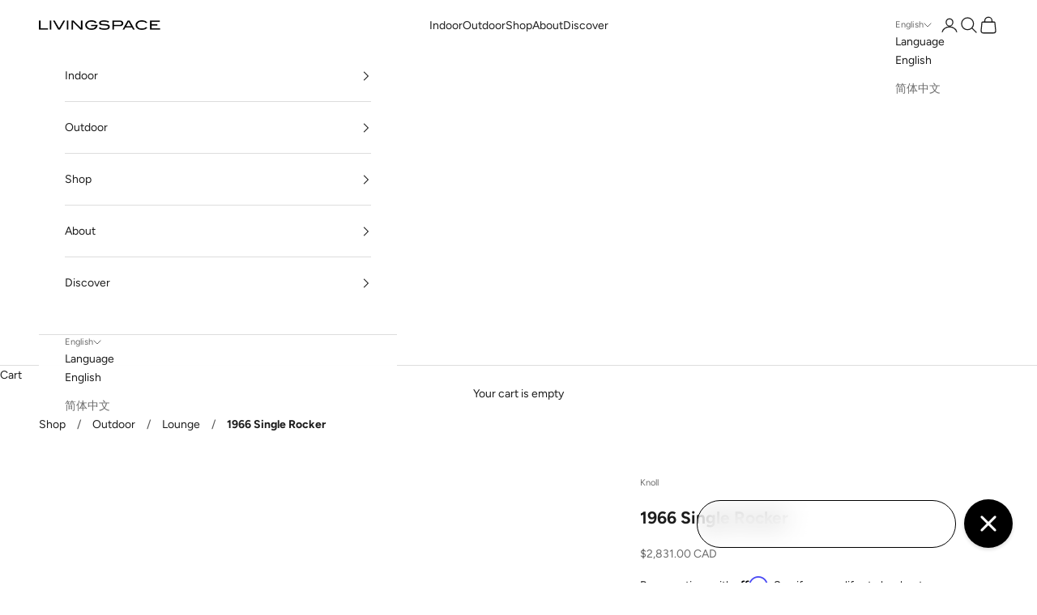

--- FILE ---
content_type: text/html; charset=utf-8
request_url: https://livingspace.com/products/1966-single-rocker
body_size: 68851
content:
<!doctype html>

<html lang="en" dir="ltr">
  <head>
    <meta charset="utf-8">
    <meta name="viewport" content="width=device-width, initial-scale=1.0, height=device-height, minimum-scale=1.0, maximum-scale=5.0">

<!-- Pinterest Verfication Code for Livingspace -->
    <meta name="p:domain_verify" content="69ba23c269c28f8b14ffe8cebf1c4475"/>
<!-- End Pinterest -->

<!-- Hotjar Tracking Code for Livingspace -->
<script async crossorigin fetchpriority="high" src="/cdn/shopifycloud/importmap-polyfill/es-modules-shim.2.4.0.js"></script>
<script>
    (function(h,o,t,j,a,r){
        h.hj=h.hj||function(){(h.hj.q=h.hj.q||[]).push(arguments)};
        h._hjSettings={hjid:5027552,hjsv:6};
        a=o.getElementsByTagName('head')[0];
        r=o.createElement('script');r.async=1;
        r.src=t+h._hjSettings.hjid+j+h._hjSettings.hjsv;
        a.appendChild(r);
    })(window,document,'https://static.hotjar.com/c/hotjar-','.js?sv=');
</script>
<!-- End Hotjar -->

<!-- Affirm JS Script -->
<script>
	_affirm_config = {
		public_api_key: "60TYJP1VQA1UD0DI",
		script: "https://cdn1.affirm.com/js/v2/affirm.js",
		locale: "en_CA",
		country_code: "CAN",
	};

(function(m,g,n,d,a,e,h,c){var b=m[n]||{},k=document.createElement(e),p=document.getElementsByTagName(e)[0],l=function(a,b,c){return function(){a[b]._.push([c,arguments])}};b[d]=l(b,d,"set");var f=b[d];b[a]={};b[a]._=[];f._=[];b._=[];b[a][h]=l(b,a,h);b[c]=function(){b._.push([h,arguments])};a=0;for(c="set add save post open empty reset on off trigger ready setProduct".split(" ");a<c.length;a++)f[c[a]]=l(b,d,c[a]);a=0;for(c=["get","token","url","items"];a<c.length;a++)f[c[a]]=function(){};k.async=
  !0;k.src=g[e];p.parentNode.insertBefore(k,p);delete g[e];f(g);m[n]=b})(window,_affirm_config,"affirm","checkout","ui","script","ready","jsReady");
</script>
<!-- End Affirm -->

<!-- GSC verification -->
    <meta name="google-site-verification" content="LwJqRIOeU5WKnxsqzz-E08n__azIld_VTaEi7wo7eSs" />
<!-- End GSC -->
    
    <title>Knoll - 1966 Single Rocker</title><meta name="description" content="The 1966 Rocker brings a dynamic twist to the collection has set the standard for modern outdoor furniture for over 60 years."><link rel="canonical" href="https://livingspace.com/products/1966-single-rocker"><link rel="shortcut icon" href="//livingspace.com/cdn/shop/files/ls-favicon.png?v=1613795275&width=96">
      <link rel="apple-touch-icon" href="//livingspace.com/cdn/shop/files/ls-favicon.png?v=1613795275&width=180"><link rel="preconnect" href="https://fonts.shopifycdn.com" crossorigin><link rel="preload" href="//livingspace.com/cdn/fonts/figtree/figtree_n6.9d1ea52bb49a0a86cfd1b0383d00f83d3fcc14de.woff2" as="font" type="font/woff2" crossorigin><link rel="preload" href="//livingspace.com/cdn/fonts/figtree/figtree_n4.3c0838aba1701047e60be6a99a1b0a40ce9b8419.woff2" as="font" type="font/woff2" crossorigin><meta property="og:type" content="product">
  <meta property="og:title" content="1966 Single Rocker">
  <meta property="product:price:amount" content="2,831.00">
  <meta property="product:price:currency" content="CAD">
  <meta property="product:availability" content="in stock"><meta property="og:image" content="http://livingspace.com/cdn/shop/files/knoll-1966-single-rocker-blue.jpg?v=1753230518&width=2048">
  <meta property="og:image:secure_url" content="https://livingspace.com/cdn/shop/files/knoll-1966-single-rocker-blue.jpg?v=1753230518&width=2048">
  <meta property="og:image:width" content="1425">
  <meta property="og:image:height" content="1650"><meta property="og:description" content="The 1966 Rocker brings a dynamic twist to the collection has set the standard for modern outdoor furniture for over 60 years."><meta property="og:url" content="https://livingspace.com/products/1966-single-rocker">
<meta property="og:site_name" content="Livingspace"><meta name="twitter:card" content="summary"><meta name="twitter:title" content="1966 Single Rocker">
  <meta name="twitter:description" content="The 1966 Rocker brings a dynamic twist to the collection has set the standard for modern outdoor furniture for over 60 years."><meta name="twitter:image" content="https://livingspace.com/cdn/shop/files/knoll-1966-single-rocker-blue.jpg?crop=center&height=1200&v=1753230518&width=1200">
  <meta name="twitter:image:alt" content=""><script type="application/ld+json">{"@context":"http:\/\/schema.org\/","@id":"\/products\/1966-single-rocker#product","@type":"ProductGroup","brand":{"@type":"Brand","name":"Knoll"},"category":"Rocking Chairs","description":"The 1966 Rocker brings a dynamic twist to the collection has set the standard for modern outdoor furniture for over 60 years.","hasVariant":[{"@id":"\/products\/1966-single-rocker?variant=36716096749718#variant","@type":"Product","image":"https:\/\/livingspace.com\/cdn\/shop\/products\/knoll-1966-single-rocker-white-1.jpg?v=1754000654\u0026width=1920","name":"1966 Single Rocker - White","offers":{"@id":"\/products\/1966-single-rocker?variant=36716096749718#offer","@type":"Offer","availability":"http:\/\/schema.org\/InStock","price":"2831.00","priceCurrency":"CAD","url":"https:\/\/livingspace.com\/products\/1966-single-rocker?variant=36716096749718"},"sku":"1966-25R-W-W-W"},{"@id":"\/products\/1966-single-rocker?variant=36716096782486#variant","@type":"Product","image":"https:\/\/livingspace.com\/cdn\/shop\/products\/knoll-1966-single-rocker-black-1.jpg?v=1754000654\u0026width=1920","name":"1966 Single Rocker - Onyx - BLX","offers":{"@id":"\/products\/1966-single-rocker?variant=36716096782486#offer","@type":"Offer","availability":"http:\/\/schema.org\/InStock","price":"2831.00","priceCurrency":"CAD","url":"https:\/\/livingspace.com\/products\/1966-single-rocker?variant=36716096782486"},"sku":"1966-25R-O-O-O"},{"@id":"\/products\/1966-single-rocker?variant=43907525443839#variant","@type":"Product","image":"https:\/\/livingspace.com\/cdn\/shop\/products\/Knoll-1966SingleRocker-White-Green.jpg?v=1754000654\u0026width=1920","name":"1966 Single Rocker - Green","offers":{"@id":"\/products\/1966-single-rocker?variant=43907525443839#offer","@type":"Offer","availability":"http:\/\/schema.org\/InStock","price":"2831.00","priceCurrency":"CAD","url":"https:\/\/livingspace.com\/products\/1966-single-rocker?variant=43907525443839"},"sku":"1966-25R-W-W-007"},{"@id":"\/products\/1966-single-rocker?variant=44982440820991#variant","@type":"Product","image":"https:\/\/livingspace.com\/cdn\/shop\/files\/knoll-1966-single-rocker-blue.jpg?v=1753230518\u0026width=1920","name":"1966 Single Rocker - Dark Red","offers":{"@id":"\/products\/1966-single-rocker?variant=44982440820991#offer","@type":"Offer","availability":"http:\/\/schema.org\/InStock","price":"2831.00","priceCurrency":"CAD","url":"https:\/\/livingspace.com\/products\/1966-single-rocker?variant=44982440820991"},"sku":"1966-25R-W-W-R"},{"@id":"\/products\/1966-single-rocker?variant=43907525411071#variant","@type":"Product","image":"https:\/\/livingspace.com\/cdn\/shop\/files\/knoll-1966-single-rocker-blue.jpg?v=1753230518\u0026width=1920","name":"1966 Single Rocker - Blue","offers":{"@id":"\/products\/1966-single-rocker?variant=43907525411071#offer","@type":"Offer","availability":"http:\/\/schema.org\/InStock","price":"2831.00","priceCurrency":"CAD","url":"https:\/\/livingspace.com\/products\/1966-single-rocker?variant=43907525411071"},"sku":"1966-25R-W-W-BLU"}],"name":"1966 Single Rocker","productGroupID":"5829024645270","url":"https:\/\/livingspace.com\/products\/1966-single-rocker"}</script><script type="application/ld+json">
  {
    "@context": "https://schema.org",
    "@type": "BreadcrumbList",
    "itemListElement": [{
        "@type": "ListItem",
        "position": 1,
        "name": "Home",
        "item": "https://livingspace.com"
      },{
            "@type": "ListItem",
            "position": 2,
            "name": "1966 Single Rocker",
            "item": "https://livingspace.com/products/1966-single-rocker"
          }]
  }
</script><style>/* Typography (heading) */
  @font-face {
  font-family: Figtree;
  font-weight: 600;
  font-style: normal;
  font-display: fallback;
  src: url("//livingspace.com/cdn/fonts/figtree/figtree_n6.9d1ea52bb49a0a86cfd1b0383d00f83d3fcc14de.woff2") format("woff2"),
       url("//livingspace.com/cdn/fonts/figtree/figtree_n6.f0fcdea525a0e47b2ae4ab645832a8e8a96d31d3.woff") format("woff");
}

@font-face {
  font-family: Figtree;
  font-weight: 600;
  font-style: italic;
  font-display: fallback;
  src: url("//livingspace.com/cdn/fonts/figtree/figtree_i6.702baae75738b446cfbed6ac0d60cab7b21e61ba.woff2") format("woff2"),
       url("//livingspace.com/cdn/fonts/figtree/figtree_i6.6b8dc40d16c9905d29525156e284509f871ce8f9.woff") format("woff");
}

/* Typography (body) */
  @font-face {
  font-family: Figtree;
  font-weight: 400;
  font-style: normal;
  font-display: fallback;
  src: url("//livingspace.com/cdn/fonts/figtree/figtree_n4.3c0838aba1701047e60be6a99a1b0a40ce9b8419.woff2") format("woff2"),
       url("//livingspace.com/cdn/fonts/figtree/figtree_n4.c0575d1db21fc3821f17fd6617d3dee552312137.woff") format("woff");
}

@font-face {
  font-family: Figtree;
  font-weight: 400;
  font-style: italic;
  font-display: fallback;
  src: url("//livingspace.com/cdn/fonts/figtree/figtree_i4.89f7a4275c064845c304a4cf8a4a586060656db2.woff2") format("woff2"),
       url("//livingspace.com/cdn/fonts/figtree/figtree_i4.6f955aaaafc55a22ffc1f32ecf3756859a5ad3e2.woff") format("woff");
}

@font-face {
  font-family: Figtree;
  font-weight: 700;
  font-style: normal;
  font-display: fallback;
  src: url("//livingspace.com/cdn/fonts/figtree/figtree_n7.2fd9bfe01586148e644724096c9d75e8c7a90e55.woff2") format("woff2"),
       url("//livingspace.com/cdn/fonts/figtree/figtree_n7.ea05de92d862f9594794ab281c4c3a67501ef5fc.woff") format("woff");
}

@font-face {
  font-family: Figtree;
  font-weight: 700;
  font-style: italic;
  font-display: fallback;
  src: url("//livingspace.com/cdn/fonts/figtree/figtree_i7.06add7096a6f2ab742e09ec7e498115904eda1fe.woff2") format("woff2"),
       url("//livingspace.com/cdn/fonts/figtree/figtree_i7.ee584b5fcaccdbb5518c0228158941f8df81b101.woff") format("woff");
}

:root {
    /* Container */
    --container-max-width: 100%;
    --container-xxs-max-width: 27.5rem; /* 440px */
    --container-xs-max-width: 42.5rem; /* 680px */
    --container-sm-max-width: 61.25rem; /* 980px */
    --container-md-max-width: 71.875rem; /* 1150px */
    --container-lg-max-width: 78.75rem; /* 1260px */
    --container-xl-max-width: 85rem; /* 1360px */
    --container-gutter: 1.25rem;

    --section-vertical-spacing: 4rem;
    --section-vertical-spacing-tight:2.5rem;

    --section-stack-gap:2.5rem;
    --section-stack-gap-tight:2.25rem;

    /* Form settings */
    --form-gap: 1.25rem; /* Gap between fieldset and submit button */
    --fieldset-gap: 1rem; /* Gap between each form input within a fieldset */
    --form-control-gap: 0.625rem; /* Gap between input and label (ignored for floating label) */
    --checkbox-control-gap: 0.75rem; /* Horizontal gap between checkbox and its associated label */
    --input-padding-block: 0.65rem; /* Vertical padding for input, textarea and native select */
    --input-padding-inline: 0.8rem; /* Horizontal padding for input, textarea and native select */
    --checkbox-size: 0.875rem; /* Size (width and height) for checkbox */

    /* Other sizes */
    --sticky-area-height: calc(var(--announcement-bar-is-sticky, 0) * var(--announcement-bar-height, 0px) + var(--header-is-sticky, 0) * var(--header-is-visible, 1) * var(--header-height, 0px));

    /* RTL support */
    --transform-logical-flip: 1;
    --transform-origin-start: left;
    --transform-origin-end: right;

    /**
     * ---------------------------------------------------------------------
     * TYPOGRAPHY
     * ---------------------------------------------------------------------
     */

    /* Font properties */
    --heading-font-family: Figtree, sans-serif;
    --heading-font-weight: 600;
    --heading-font-style: normal;
    --heading-text-transform: uppercase;
    --heading-letter-spacing: 0.1em;
    --text-font-family: Figtree, sans-serif;
    --text-font-weight: 400;
    --text-font-style: normal;
    --text-letter-spacing: 0.0em;
    --button-font: var(--text-font-style) var(--text-font-weight) var(--text-sm) / 1.65 var(--text-font-family);
    --button-text-transform: uppercase;
    --button-letter-spacing: 0.18em;

    /* Font sizes */--text-heading-size-factor: 1;
    --text-h1: max(0.6875rem, clamp(1.375rem, 1.146341463414634rem + 0.975609756097561vw, 2rem) * var(--text-heading-size-factor));
    --text-h2: max(0.6875rem, clamp(1.25rem, 1.0670731707317074rem + 0.7804878048780488vw, 1.75rem) * var(--text-heading-size-factor));
    --text-h3: max(0.6875rem, clamp(1.125rem, 1.0335365853658536rem + 0.3902439024390244vw, 1.375rem) * var(--text-heading-size-factor));
    --text-h4: max(0.6875rem, clamp(1rem, 0.9542682926829268rem + 0.1951219512195122vw, 1.125rem) * var(--text-heading-size-factor));
    --text-h5: calc(0.875rem * var(--text-heading-size-factor));
    --text-h6: calc(0.75rem * var(--text-heading-size-factor));

    --text-xs: 0.75rem;
    --text-sm: 0.8125rem;
    --text-base: 0.875rem;
    --text-lg: 1.0rem;
    --text-xl: 1.125rem;

    /* Rounded variables (used for border radius) */
    --rounded-full: 9999px;
    --button-border-radius: 0.25rem;
    --input-border-radius: 0.25rem;

    /* Box shadow */
    --shadow-sm: 0 2px 8px rgb(0 0 0 / 0.05);
    --shadow: 0 5px 15px rgb(0 0 0 / 0.05);
    --shadow-md: 0 5px 30px rgb(0 0 0 / 0.05);
    --shadow-block: px px px rgb(var(--text-primary) / 0.0);

    /**
     * ---------------------------------------------------------------------
     * OTHER
     * ---------------------------------------------------------------------
     */

    --checkmark-svg-url: url(//livingspace.com/cdn/shop/t/62/assets/checkmark.svg?v=77552481021870063511758152712);
    --cursor-zoom-in-svg-url: url(//livingspace.com/cdn/shop/t/62/assets/cursor-zoom-in.svg?v=112480252220988712521758152712);
  }

  [dir="rtl"]:root {
    /* RTL support */
    --transform-logical-flip: -1;
    --transform-origin-start: right;
    --transform-origin-end: left;
  }

  @media screen and (min-width: 700px) {
    :root {
      /* Typography (font size) */
      --text-xs: 0.75rem;
      --text-sm: 0.8125rem;
      --text-base: 0.875rem;
      --text-lg: 1.0rem;
      --text-xl: 1.25rem;

      /* Spacing settings */
      --container-gutter: 2rem;
    }
  }

  @media screen and (min-width: 1000px) {
    :root {
      /* Spacing settings */
      --container-gutter: 3rem;

      --section-vertical-spacing: 7rem;
      --section-vertical-spacing-tight: 4rem;

      --section-stack-gap:4rem;
      --section-stack-gap-tight:4rem;
    }
  }:root {/* Overlay used for modal */
    --page-overlay: 0 0 0 / 0.4;

    /* We use the first scheme background as default */
    --page-background: ;

    /* Product colors */
    --on-sale-text: 86 186 13;
    --on-sale-badge-background: 86 186 13;
    --on-sale-badge-text: 255 255 255;
    --sold-out-badge-background: 203 43 43;
    --sold-out-badge-text: 255 255 255;
    --custom-badge-background: 0 0 0;
    --custom-badge-text: 255 255 255;
    --star-color: 246 164 41;

    /* Status colors */
    --success-background: 212 227 203;
    --success-text: 48 122 7;
    --warning-background: 253 241 224;
    --warning-text: 237 138 0;
    --error-background: 243 204 204;
    --error-text: 203 43 43;
  }.color-scheme--scheme-1 {
      /* Color settings */--accent: 28 28 28;
      --text-color: 28 28 28;
      --background: 239 239 239 / 1.0;
      --background-without-opacity: 239 239 239;
      --background-gradient: ;--border-color: 207 207 207;/* Button colors */
      --button-background: 28 28 28;
      --button-text-color: 255 255 255;

      /* Circled buttons */
      --circle-button-background: 255 255 255;
      --circle-button-text-color: 28 28 28;
    }.shopify-section:has(.section-spacing.color-scheme--bg-609ecfcfee2f667ac6c12366fc6ece56) + .shopify-section:has(.section-spacing.color-scheme--bg-609ecfcfee2f667ac6c12366fc6ece56:not(.bordered-section)) .section-spacing {
      padding-block-start: 0;
    }.color-scheme--scheme-2 {
      /* Color settings */--accent: 28 28 28;
      --text-color: 28 28 28;
      --background: 255 255 255 / 1.0;
      --background-without-opacity: 255 255 255;
      --background-gradient: ;--border-color: 221 221 221;/* Button colors */
      --button-background: 28 28 28;
      --button-text-color: 255 255 255;

      /* Circled buttons */
      --circle-button-background: 255 255 255;
      --circle-button-text-color: 28 28 28;
    }.shopify-section:has(.section-spacing.color-scheme--bg-54922f2e920ba8346f6dc0fba343d673) + .shopify-section:has(.section-spacing.color-scheme--bg-54922f2e920ba8346f6dc0fba343d673:not(.bordered-section)) .section-spacing {
      padding-block-start: 0;
    }.color-scheme--scheme-3 {
      /* Color settings */--accent: 255 255 255;
      --text-color: 255 255 255;
      --background: 28 28 28 / 1.0;
      --background-without-opacity: 28 28 28;
      --background-gradient: ;--border-color: 62 62 62;/* Button colors */
      --button-background: 255 255 255;
      --button-text-color: 28 28 28;

      /* Circled buttons */
      --circle-button-background: 255 255 255;
      --circle-button-text-color: 28 28 28;
    }.shopify-section:has(.section-spacing.color-scheme--bg-c1f8cb21047e4797e94d0969dc5d1e44) + .shopify-section:has(.section-spacing.color-scheme--bg-c1f8cb21047e4797e94d0969dc5d1e44:not(.bordered-section)) .section-spacing {
      padding-block-start: 0;
    }.color-scheme--scheme-4 {
      /* Color settings */--accent: 255 255 255;
      --text-color: 255 255 255;
      --background: 0 0 0 / 0.0;
      --background-without-opacity: 0 0 0;
      --background-gradient: ;--border-color: 255 255 255;/* Button colors */
      --button-background: 255 255 255;
      --button-text-color: 28 28 28;

      /* Circled buttons */
      --circle-button-background: 255 255 255;
      --circle-button-text-color: 28 28 28;
    }.shopify-section:has(.section-spacing.color-scheme--bg-3671eee015764974ee0aef1536023e0f) + .shopify-section:has(.section-spacing.color-scheme--bg-3671eee015764974ee0aef1536023e0f:not(.bordered-section)) .section-spacing {
      padding-block-start: 0;
    }.color-scheme--scheme-9f53a3a8-fe58-4ef3-a98b-05412dfe8d5b {
      /* Color settings */--accent: 28 28 28;
      --text-color: 28 28 28;
      --background: 250 250 250 / 1.0;
      --background-without-opacity: 250 250 250;
      --background-gradient: ;--border-color: 217 217 217;/* Button colors */
      --button-background: 28 28 28;
      --button-text-color: 255 255 255;

      /* Circled buttons */
      --circle-button-background: 255 255 255;
      --circle-button-text-color: 28 28 28;
    }.shopify-section:has(.section-spacing.color-scheme--bg-19247a2159a2df860c61949669e299c4) + .shopify-section:has(.section-spacing.color-scheme--bg-19247a2159a2df860c61949669e299c4:not(.bordered-section)) .section-spacing {
      padding-block-start: 0;
    }.color-scheme--scheme-53d79232-b515-4097-ad7c-795a6277c1ab {
      /* Color settings */--accent: 28 28 28;
      --text-color: 28 28 28;
      --background: 220 217 207 / 1.0;
      --background-without-opacity: 220 217 207;
      --background-gradient: ;--border-color: 191 189 180;/* Button colors */
      --button-background: 28 28 28;
      --button-text-color: 255 255 255;

      /* Circled buttons */
      --circle-button-background: 255 255 255;
      --circle-button-text-color: 28 28 28;
    }.shopify-section:has(.section-spacing.color-scheme--bg-b718bb0c274b8c5af1cf25bfd54ba271) + .shopify-section:has(.section-spacing.color-scheme--bg-b718bb0c274b8c5af1cf25bfd54ba271:not(.bordered-section)) .section-spacing {
      padding-block-start: 0;
    }.color-scheme--scheme-59a83e6c-f0dc-4038-9258-993ecaba9e8e {
      /* Color settings */--accent: 0 0 0;
      --text-color: 28 28 28;
      --background: 252 252 252 / 1.0;
      --background-without-opacity: 252 252 252;
      --background-gradient: ;--border-color: 218 218 218;/* Button colors */
      --button-background: 0 0 0;
      --button-text-color: 252 252 252;

      /* Circled buttons */
      --circle-button-background: 255 255 255;
      --circle-button-text-color: 0 0 0;
    }.shopify-section:has(.section-spacing.color-scheme--bg-b7631cf57fe2db44f179a957512828b4) + .shopify-section:has(.section-spacing.color-scheme--bg-b7631cf57fe2db44f179a957512828b4:not(.bordered-section)) .section-spacing {
      padding-block-start: 0;
    }.color-scheme--scheme-5bbde713-4d5a-4324-b33f-398ae3da525b {
      /* Color settings */--accent: 28 28 28;
      --text-color: 28 28 28;
      --background: 239 239 239 / 1.0;
      --background-without-opacity: 239 239 239;
      --background-gradient: ;--border-color: 207 207 207;/* Button colors */
      --button-background: 28 28 28;
      --button-text-color: 255 255 255;

      /* Circled buttons */
      --circle-button-background: 255 255 255;
      --circle-button-text-color: 28 28 28;
    }.shopify-section:has(.section-spacing.color-scheme--bg-609ecfcfee2f667ac6c12366fc6ece56) + .shopify-section:has(.section-spacing.color-scheme--bg-609ecfcfee2f667ac6c12366fc6ece56:not(.bordered-section)) .section-spacing {
      padding-block-start: 0;
    }.color-scheme--scheme-14dd6f5d-bd41-4e6e-8cde-b4511e80525f {
      /* Color settings */--accent: 28 28 28;
      --text-color: 0 0 0;
      --background: 0 0 0 / 0.0;
      --background-without-opacity: 0 0 0;
      --background-gradient: ;--border-color: 0 0 0;/* Button colors */
      --button-background: 28 28 28;
      --button-text-color: 255 255 255;

      /* Circled buttons */
      --circle-button-background: 255 255 255;
      --circle-button-text-color: 28 28 28;
    }.shopify-section:has(.section-spacing.color-scheme--bg-3671eee015764974ee0aef1536023e0f) + .shopify-section:has(.section-spacing.color-scheme--bg-3671eee015764974ee0aef1536023e0f:not(.bordered-section)) .section-spacing {
      padding-block-start: 0;
    }.color-scheme--dialog {
      /* Color settings */--accent: 28 28 28;
      --text-color: 28 28 28;
      --background: 255 255 255 / 1.0;
      --background-without-opacity: 255 255 255;
      --background-gradient: ;--border-color: 221 221 221;/* Button colors */
      --button-background: 28 28 28;
      --button-text-color: 255 255 255;

      /* Circled buttons */
      --circle-button-background: 255 255 255;
      --circle-button-text-color: 28 28 28;
    }
</style><script>
  // This allows to expose several variables to the global scope, to be used in scripts
  window.themeVariables = {
    settings: {
      showPageTransition: null,
      pageType: "product",
      moneyFormat: "${{amount}}",
      moneyWithCurrencyFormat: "${{amount}} CAD",
      currencyCodeEnabled: true,
      cartType: "drawer",
      staggerMenuApparition: false
    },

    strings: {
      addedToCart: "Added to your cart!",
      closeGallery: "Close gallery",
      zoomGallery: "Zoom picture",
      errorGallery: "Image cannot be loaded",
      shippingEstimatorNoResults: "Sorry, we do not ship to your address.",
      shippingEstimatorOneResult: "There is one shipping rate for your address:",
      shippingEstimatorMultipleResults: "There are several shipping rates for your address:",
      shippingEstimatorError: "One or more error occurred while retrieving shipping rates:",
      next: "Next",
      previous: "Previous"
    },

    mediaQueries: {
      'sm': 'screen and (min-width: 700px)',
      'md': 'screen and (min-width: 1000px)',
      'lg': 'screen and (min-width: 1150px)',
      'xl': 'screen and (min-width: 1400px)',
      '2xl': 'screen and (min-width: 1600px)',
      'sm-max': 'screen and (max-width: 699px)',
      'md-max': 'screen and (max-width: 999px)',
      'lg-max': 'screen and (max-width: 1149px)',
      'xl-max': 'screen and (max-width: 1399px)',
      '2xl-max': 'screen and (max-width: 1599px)',
      'motion-safe': '(prefers-reduced-motion: no-preference)',
      'motion-reduce': '(prefers-reduced-motion: reduce)',
      'supports-hover': 'screen and (pointer: fine)',
      'supports-touch': 'screen and (hover: none)'
    }
  };</script><script type="importmap">{
        "imports": {
          "vendor": "//livingspace.com/cdn/shop/t/62/assets/vendor.min.js?v=118757129943152772801758152659",
          "theme": "//livingspace.com/cdn/shop/t/62/assets/theme.js?v=141914781372711953281761075559",
          "photoswipe": "//livingspace.com/cdn/shop/t/62/assets/photoswipe.min.js?v=13374349288281597431758152659"
        }
      }
    </script>

    <script type="module" src="//livingspace.com/cdn/shop/t/62/assets/vendor.min.js?v=118757129943152772801758152659"></script>
    <script type="module" src="//livingspace.com/cdn/shop/t/62/assets/theme.js?v=141914781372711953281761075559"></script>

    <script>window.performance && window.performance.mark && window.performance.mark('shopify.content_for_header.start');</script><meta name="facebook-domain-verification" content="h6kxscd41vh449ou0gs3hv8vr7sm9z">
<meta id="shopify-digital-wallet" name="shopify-digital-wallet" content="/43580326038/digital_wallets/dialog">
<link rel="alternate" hreflang="x-default" href="https://livingspace.com/products/1966-single-rocker">
<link rel="alternate" hreflang="en" href="https://livingspace.com/products/1966-single-rocker">
<link rel="alternate" hreflang="zh-Hans" href="https://livingspace.com/zh/products/1966-single-rocker">
<link rel="alternate" hreflang="zh-Hans-CA" href="https://livingspace.com/zh/products/1966-single-rocker">
<link rel="alternate" type="application/json+oembed" href="https://livingspace.com/products/1966-single-rocker.oembed">
<script async="async" src="/checkouts/internal/preloads.js?locale=en-CA"></script>
<script id="shopify-features" type="application/json">{"accessToken":"72d4a84d58cd81f5ff27d345695766ef","betas":["rich-media-storefront-analytics"],"domain":"livingspace.com","predictiveSearch":true,"shopId":43580326038,"locale":"en"}</script>
<script>var Shopify = Shopify || {};
Shopify.shop = "livingspaceshop.myshopify.com";
Shopify.locale = "en";
Shopify.currency = {"active":"CAD","rate":"1.0"};
Shopify.country = "CA";
Shopify.theme = {"name":" Live Theme Version 10.10.0 - Megantic (Oct 9\/25)","id":154180681983,"schema_name":"Prestige","schema_version":"10.10.0","theme_store_id":855,"role":"main"};
Shopify.theme.handle = "null";
Shopify.theme.style = {"id":null,"handle":null};
Shopify.cdnHost = "livingspace.com/cdn";
Shopify.routes = Shopify.routes || {};
Shopify.routes.root = "/";</script>
<script type="module">!function(o){(o.Shopify=o.Shopify||{}).modules=!0}(window);</script>
<script>!function(o){function n(){var o=[];function n(){o.push(Array.prototype.slice.apply(arguments))}return n.q=o,n}var t=o.Shopify=o.Shopify||{};t.loadFeatures=n(),t.autoloadFeatures=n()}(window);</script>
<script id="shop-js-analytics" type="application/json">{"pageType":"product"}</script>
<script defer="defer" async type="module" src="//livingspace.com/cdn/shopifycloud/shop-js/modules/v2/client.init-shop-cart-sync_BT-GjEfc.en.esm.js"></script>
<script defer="defer" async type="module" src="//livingspace.com/cdn/shopifycloud/shop-js/modules/v2/chunk.common_D58fp_Oc.esm.js"></script>
<script defer="defer" async type="module" src="//livingspace.com/cdn/shopifycloud/shop-js/modules/v2/chunk.modal_xMitdFEc.esm.js"></script>
<script type="module">
  await import("//livingspace.com/cdn/shopifycloud/shop-js/modules/v2/client.init-shop-cart-sync_BT-GjEfc.en.esm.js");
await import("//livingspace.com/cdn/shopifycloud/shop-js/modules/v2/chunk.common_D58fp_Oc.esm.js");
await import("//livingspace.com/cdn/shopifycloud/shop-js/modules/v2/chunk.modal_xMitdFEc.esm.js");

  window.Shopify.SignInWithShop?.initShopCartSync?.({"fedCMEnabled":true,"windoidEnabled":true});

</script>
<script>(function() {
  var isLoaded = false;
  function asyncLoad() {
    if (isLoaded) return;
    isLoaded = true;
    var urls = ["https:\/\/chimpstatic.com\/mcjs-connected\/js\/users\/596468631398943c98969c36e\/3a02e9294765d44d9c74725e6.js?shop=livingspaceshop.myshopify.com","\/\/cdn.shopify.com\/proxy\/5e5cbf7cd4e9e97a14abbd8df8c572134a9267435b1a297e664f1e7697002211\/suite.mercantileapps.com\/tracking\/mas_backbridge.js?shop=livingspaceshop.myshopify.com\u0026sp-cache-control=cHVibGljLCBtYXgtYWdlPTkwMA","\/\/cdn.shopify.com\/proxy\/5e5cbf7cd4e9e97a14abbd8df8c572134a9267435b1a297e664f1e7697002211\/suite.mercantileapps.com\/tracking\/mas_backbridge.js?shop=livingspaceshop.myshopify.com\u0026sp-cache-control=cHVibGljLCBtYXgtYWdlPTkwMA","https:\/\/api.prod-rome.ue2.breadgateway.net\/api\/shopify-plugin-backend\/messaging-app\/cart.js?shopId=94c341d4-6722-4700-abd3-4271deb1b2ea\u0026shop=livingspaceshop.myshopify.com","https:\/\/config.gorgias.chat\/bundle-loader\/01GYCC6PD1RZQ5T3GDKKPM3VWA?source=shopify1click\u0026shop=livingspaceshop.myshopify.com","https:\/\/api.redirect.prod-rome.breadgateway.net\/api\/shopify-plugin-backend\/messaging-app\/cart.js?shopId=94c341d4-6722-4700-abd3-4271deb1b2ea\u0026shop=livingspaceshop.myshopify.com","https:\/\/cdn.shopify.com\/s\/files\/1\/0435\/8032\/6038\/t\/42\/assets\/affirmShopify.js?v=1757447490\u0026shop=livingspaceshop.myshopify.com","https:\/\/cdn.9gtb.com\/loader.js?g_cvt_id=712aea6b-57de-4f1a-80c0-e904bce8974f\u0026shop=livingspaceshop.myshopify.com"];
    for (var i = 0; i < urls.length; i++) {
      var s = document.createElement('script');
      s.type = 'text/javascript';
      s.async = true;
      s.src = urls[i];
      var x = document.getElementsByTagName('script')[0];
      x.parentNode.insertBefore(s, x);
    }
  };
  if(window.attachEvent) {
    window.attachEvent('onload', asyncLoad);
  } else {
    window.addEventListener('load', asyncLoad, false);
  }
})();</script>
<script id="__st">var __st={"a":43580326038,"offset":-28800,"reqid":"1f020e96-7029-42e2-8320-d684d084626a-1769142673","pageurl":"livingspace.com\/products\/1966-single-rocker","u":"a6291605cdb0","p":"product","rtyp":"product","rid":5829024645270};</script>
<script>window.ShopifyPaypalV4VisibilityTracking = true;</script>
<script id="captcha-bootstrap">!function(){'use strict';const t='contact',e='account',n='new_comment',o=[[t,t],['blogs',n],['comments',n],[t,'customer']],c=[[e,'customer_login'],[e,'guest_login'],[e,'recover_customer_password'],[e,'create_customer']],r=t=>t.map((([t,e])=>`form[action*='/${t}']:not([data-nocaptcha='true']) input[name='form_type'][value='${e}']`)).join(','),a=t=>()=>t?[...document.querySelectorAll(t)].map((t=>t.form)):[];function s(){const t=[...o],e=r(t);return a(e)}const i='password',u='form_key',d=['recaptcha-v3-token','g-recaptcha-response','h-captcha-response',i],f=()=>{try{return window.sessionStorage}catch{return}},m='__shopify_v',_=t=>t.elements[u];function p(t,e,n=!1){try{const o=window.sessionStorage,c=JSON.parse(o.getItem(e)),{data:r}=function(t){const{data:e,action:n}=t;return t[m]||n?{data:e,action:n}:{data:t,action:n}}(c);for(const[e,n]of Object.entries(r))t.elements[e]&&(t.elements[e].value=n);n&&o.removeItem(e)}catch(o){console.error('form repopulation failed',{error:o})}}const l='form_type',E='cptcha';function T(t){t.dataset[E]=!0}const w=window,h=w.document,L='Shopify',v='ce_forms',y='captcha';let A=!1;((t,e)=>{const n=(g='f06e6c50-85a8-45c8-87d0-21a2b65856fe',I='https://cdn.shopify.com/shopifycloud/storefront-forms-hcaptcha/ce_storefront_forms_captcha_hcaptcha.v1.5.2.iife.js',D={infoText:'Protected by hCaptcha',privacyText:'Privacy',termsText:'Terms'},(t,e,n)=>{const o=w[L][v],c=o.bindForm;if(c)return c(t,g,e,D).then(n);var r;o.q.push([[t,g,e,D],n]),r=I,A||(h.body.append(Object.assign(h.createElement('script'),{id:'captcha-provider',async:!0,src:r})),A=!0)});var g,I,D;w[L]=w[L]||{},w[L][v]=w[L][v]||{},w[L][v].q=[],w[L][y]=w[L][y]||{},w[L][y].protect=function(t,e){n(t,void 0,e),T(t)},Object.freeze(w[L][y]),function(t,e,n,w,h,L){const[v,y,A,g]=function(t,e,n){const i=e?o:[],u=t?c:[],d=[...i,...u],f=r(d),m=r(i),_=r(d.filter((([t,e])=>n.includes(e))));return[a(f),a(m),a(_),s()]}(w,h,L),I=t=>{const e=t.target;return e instanceof HTMLFormElement?e:e&&e.form},D=t=>v().includes(t);t.addEventListener('submit',(t=>{const e=I(t);if(!e)return;const n=D(e)&&!e.dataset.hcaptchaBound&&!e.dataset.recaptchaBound,o=_(e),c=g().includes(e)&&(!o||!o.value);(n||c)&&t.preventDefault(),c&&!n&&(function(t){try{if(!f())return;!function(t){const e=f();if(!e)return;const n=_(t);if(!n)return;const o=n.value;o&&e.removeItem(o)}(t);const e=Array.from(Array(32),(()=>Math.random().toString(36)[2])).join('');!function(t,e){_(t)||t.append(Object.assign(document.createElement('input'),{type:'hidden',name:u})),t.elements[u].value=e}(t,e),function(t,e){const n=f();if(!n)return;const o=[...t.querySelectorAll(`input[type='${i}']`)].map((({name:t})=>t)),c=[...d,...o],r={};for(const[a,s]of new FormData(t).entries())c.includes(a)||(r[a]=s);n.setItem(e,JSON.stringify({[m]:1,action:t.action,data:r}))}(t,e)}catch(e){console.error('failed to persist form',e)}}(e),e.submit())}));const S=(t,e)=>{t&&!t.dataset[E]&&(n(t,e.some((e=>e===t))),T(t))};for(const o of['focusin','change'])t.addEventListener(o,(t=>{const e=I(t);D(e)&&S(e,y())}));const B=e.get('form_key'),M=e.get(l),P=B&&M;t.addEventListener('DOMContentLoaded',(()=>{const t=y();if(P)for(const e of t)e.elements[l].value===M&&p(e,B);[...new Set([...A(),...v().filter((t=>'true'===t.dataset.shopifyCaptcha))])].forEach((e=>S(e,t)))}))}(h,new URLSearchParams(w.location.search),n,t,e,['guest_login'])})(!0,!0)}();</script>
<script integrity="sha256-4kQ18oKyAcykRKYeNunJcIwy7WH5gtpwJnB7kiuLZ1E=" data-source-attribution="shopify.loadfeatures" defer="defer" src="//livingspace.com/cdn/shopifycloud/storefront/assets/storefront/load_feature-a0a9edcb.js" crossorigin="anonymous"></script>
<script data-source-attribution="shopify.dynamic_checkout.dynamic.init">var Shopify=Shopify||{};Shopify.PaymentButton=Shopify.PaymentButton||{isStorefrontPortableWallets:!0,init:function(){window.Shopify.PaymentButton.init=function(){};var t=document.createElement("script");t.src="https://livingspace.com/cdn/shopifycloud/portable-wallets/latest/portable-wallets.en.js",t.type="module",document.head.appendChild(t)}};
</script>
<script data-source-attribution="shopify.dynamic_checkout.buyer_consent">
  function portableWalletsHideBuyerConsent(e){var t=document.getElementById("shopify-buyer-consent"),n=document.getElementById("shopify-subscription-policy-button");t&&n&&(t.classList.add("hidden"),t.setAttribute("aria-hidden","true"),n.removeEventListener("click",e))}function portableWalletsShowBuyerConsent(e){var t=document.getElementById("shopify-buyer-consent"),n=document.getElementById("shopify-subscription-policy-button");t&&n&&(t.classList.remove("hidden"),t.removeAttribute("aria-hidden"),n.addEventListener("click",e))}window.Shopify?.PaymentButton&&(window.Shopify.PaymentButton.hideBuyerConsent=portableWalletsHideBuyerConsent,window.Shopify.PaymentButton.showBuyerConsent=portableWalletsShowBuyerConsent);
</script>
<script data-source-attribution="shopify.dynamic_checkout.cart.bootstrap">document.addEventListener("DOMContentLoaded",(function(){function t(){return document.querySelector("shopify-accelerated-checkout-cart, shopify-accelerated-checkout")}if(t())Shopify.PaymentButton.init();else{new MutationObserver((function(e,n){t()&&(Shopify.PaymentButton.init(),n.disconnect())})).observe(document.body,{childList:!0,subtree:!0})}}));
</script>

<script>window.performance && window.performance.mark && window.performance.mark('shopify.content_for_header.end');</script>
<link href="//livingspace.com/cdn/shop/t/62/assets/theme.css?v=2068118652523644251758200513" rel="stylesheet" type="text/css" media="all" /><script type="text/javascript">if(typeof window.hulkappsWishlist === 'undefined') {
                            window.hulkappsWishlist = {};
                        }
                        window.hulkappsWishlist.baseURL = '/apps/advanced-wishlist/api';
                        window.hulkappsWishlist.hasAppBlockSupport = '1';
                        </script>
<!-- BEGIN app block: shopify://apps/t-lab-ai-language-translate/blocks/custom_translations/b5b83690-efd4-434d-8c6a-a5cef4019faf --><!-- BEGIN app snippet: custom_translation_scripts --><script>
(()=>{var o=/\([0-9]+?\)$/,M=/\r?\n|\r|\t|\xa0|\u200B|\u200E|&nbsp;| /g,v=/<\/?[a-z][\s\S]*>/i,t=/^(https?:\/\/|\/\/)[^\s/$.?#].[^\s]*$/i,k=/\{\{\s*([a-zA-Z_]\w*)\s*\}\}/g,p=/\{\{\s*([a-zA-Z_]\w*)\s*\}\}/,r=/^(https:)?\/\/cdn\.shopify\.com\/(.+)\.(png|jpe?g|gif|webp|svgz?|bmp|tiff?|ico|avif)/i,e=/^(https:)?\/\/cdn\.shopify\.com/i,a=/\b(?:https?|ftp)?:?\/\/?[^\s\/]+\/[^\s]+\.(?:png|jpe?g|gif|webp|svgz?|bmp|tiff?|ico|avif)\b/i,I=/url\(['"]?(.*?)['"]?\)/,m="__label:",i=document.createElement("textarea"),u={t:["src","data-src","data-source","data-href","data-zoom","data-master","data-bg","base-src"],i:["srcset","data-srcset"],o:["href","data-href"],u:["href","data-href","data-src","data-zoom"]},g=new Set(["img","picture","button","p","a","input"]),h=16.67,s=function(n){return n.nodeType===Node.ELEMENT_NODE},c=function(n){return n.nodeType===Node.TEXT_NODE};function w(n){return r.test(n.trim())||a.test(n.trim())}function b(n){return(n=>(n=n.trim(),t.test(n)))(n)||e.test(n.trim())}var l=function(n){return!n||0===n.trim().length};function j(n){return i.innerHTML=n,i.value}function T(n){return A(j(n))}function A(n){return n.trim().replace(o,"").replace(M,"").trim()}var _=1e3;function D(n){n=n.trim().replace(M,"").replace(/&amp;/g,"&").replace(/&gt;/g,">").replace(/&lt;/g,"<").trim();return n.length>_?N(n):n}function E(n){return n.trim().toLowerCase().replace(/^https:/i,"")}function N(n){for(var t=5381,r=0;r<n.length;r++)t=(t<<5)+t^n.charCodeAt(r);return(t>>>0).toString(36)}function f(n){for(var t=document.createElement("template"),r=(t.innerHTML=n,["SCRIPT","IFRAME","OBJECT","EMBED","LINK","META"]),e=/^(on\w+|srcdoc|style)$/i,a=document.createTreeWalker(t.content,NodeFilter.SHOW_ELEMENT),i=a.nextNode();i;i=a.nextNode()){var o=i;if(r.includes(o.nodeName))o.remove();else for(var u=o.attributes.length-1;0<=u;--u)e.test(o.attributes[u].name)&&o.removeAttribute(o.attributes[u].name)}return t.innerHTML}function d(n,t,r){void 0===r&&(r=20);for(var e=n,a=0;e&&e.parentElement&&a<r;){for(var i=e.parentElement,o=0,u=t;o<u.length;o++)for(var s=u[o],c=0,l=s.l;c<l.length;c++){var f=l[c];switch(f.type){case"class":for(var d=0,v=i.classList;d<v.length;d++){var p=v[d];if(f.value.test(p))return s.label}break;case"id":if(i.id&&f.value.test(i.id))return s.label;break;case"attribute":if(i.hasAttribute(f.name)){if(!f.value)return s.label;var m=i.getAttribute(f.name);if(m&&f.value.test(m))return s.label}}}e=i,a++}return"unknown"}function y(n,t){var r,e,a;"function"==typeof window.fetch&&"AbortController"in window?(r=new AbortController,e=setTimeout(function(){return r.abort()},3e3),fetch(n,{credentials:"same-origin",signal:r.signal}).then(function(n){return clearTimeout(e),n.ok?n.json():Promise.reject(n)}).then(t).catch(console.error)):((a=new XMLHttpRequest).onreadystatechange=function(){4===a.readyState&&200===a.status&&t(JSON.parse(a.responseText))},a.open("GET",n,!0),a.timeout=3e3,a.send())}function O(){var l=/([^\s]+)\.(png|jpe?g|gif|webp|svgz?|bmp|tiff?|ico|avif)$/i,f=/_(\{width\}x*|\{width\}x\{height\}|\d{3,4}x\d{3,4}|\d{3,4}x|x\d{3,4}|pinco|icon|thumb|small|compact|medium|large|grande|original|master)(_crop_\w+)*(@[2-3]x)*(.progressive)*$/i,d=/^(https?|ftp|file):\/\//i;function r(n){var t,r="".concat(n.path).concat(n.v).concat(null!=(r=n.size)?r:"",".").concat(n.p);return n.m&&(r="".concat(n.path).concat(n.m,"/").concat(n.v).concat(null!=(t=n.size)?t:"",".").concat(n.p)),n.host&&(r="".concat(null!=(t=n.protocol)?t:"","//").concat(n.host).concat(r)),n.g&&(r+=n.g),r}return{h:function(n){var t=!0,r=(d.test(n)||n.startsWith("//")||(t=!1,n="https://example.com"+n),t);n.startsWith("//")&&(r=!1,n="https:"+n);try{new URL(n)}catch(n){return null}var e,a,i,o,u,s,n=new URL(n),c=n.pathname.split("/").filter(function(n){return n});return c.length<1||(a=c.pop(),e=null!=(e=c.pop())?e:null,null===(a=a.match(l)))?null:(s=a[1],a=a[2],i=s.match(f),o=s,(u=null)!==i&&(o=s.substring(0,i.index),u=i[0]),s=0<c.length?"/"+c.join("/")+"/":"/",{protocol:r?n.protocol:null,host:t?n.host:null,path:s,g:n.search,m:e,v:o,size:u,p:a,version:n.searchParams.get("v"),width:n.searchParams.get("width")})},T:r,S:function(n){return(n.m?"/".concat(n.m,"/"):"/").concat(n.v,".").concat(n.p)},M:function(n){return(n.m?"/".concat(n.m,"/"):"/").concat(n.v,".").concat(n.p,"?v=").concat(n.version||"0")},k:function(n,t){return r({protocol:t.protocol,host:t.host,path:t.path,g:t.g,m:t.m,v:t.v,size:n.size,p:t.p,version:t.version,width:t.width})}}}var x,S,C={},H={};function q(p,n){var m=new Map,g=new Map,i=new Map,r=new Map,e=new Map,a=new Map,o=new Map,u=function(n){return n.toLowerCase().replace(/[\s\W_]+/g,"")},s=new Set(n.A.map(u)),c=0,l=!1,f=!1,d=O();function v(n,t,r){s.has(u(n))||n&&t&&(r.set(n,t),l=!0)}function t(n,t){if(n&&n.trim()&&0!==m.size){var r=A(n),e=H[r];if(e&&(p.log("dictionary",'Overlapping text: "'.concat(n,'" related to html: "').concat(e,'"')),t)&&(n=>{if(n)for(var t=h(n.outerHTML),r=t._,e=(t.I||(r=0),n.parentElement),a=0;e&&a<5;){var i=h(e.outerHTML),o=i.I,i=i._;if(o){if(p.log("dictionary","Ancestor depth ".concat(a,": overlap score=").concat(i.toFixed(3),", base=").concat(r.toFixed(3))),r<i)return 1;if(i<r&&0<r)return}e=e.parentElement,a++}})(t))p.log("dictionary",'Skipping text translation for "'.concat(n,'" because an ancestor HTML translation exists'));else{e=m.get(r);if(e)return e;var a=n;if(a&&a.trim()&&0!==g.size){for(var i,o,u,s=g.entries(),c=s.next();!c.done;){var l=c.value[0],f=c.value[1],d=a.trim().match(l);if(d&&1<d.length){i=l,o=f,u=d;break}c=s.next()}if(i&&o&&u){var v=u.slice(1),t=o.match(k);if(t&&t.length===v.length)return t.reduce(function(n,t,r){return n.replace(t,v[r])},o)}}}}return null}function h(n){var r,e,a;return!n||!n.trim()||0===i.size?{I:null,_:0}:(r=D(n),a=0,(e=null)!=(n=i.get(r))?{I:n,_:1}:(i.forEach(function(n,t){-1!==t.indexOf(r)&&(t=r.length/t.length,a<t)&&(a=t,e=n)}),{I:e,_:a}))}function w(n){return n&&n.trim()&&0!==i.size&&(n=D(n),null!=(n=i.get(n)))?n:null}function b(n){if(n&&n.trim()&&0!==r.size){var t=E(n),t=r.get(t);if(t)return t;t=d.h(n);if(t){n=d.M(t).toLowerCase(),n=r.get(n);if(n)return n;n=d.S(t).toLowerCase(),t=r.get(n);if(t)return t}}return null}function T(n){return!n||!n.trim()||0===e.size||void 0===(n=e.get(A(n)))?null:n}function y(n){return!n||!n.trim()||0===a.size||void 0===(n=a.get(E(n)))?null:n}function x(n){var t;return!n||!n.trim()||0===o.size?null:null!=(t=o.get(A(n)))?t:(t=D(n),void 0!==(n=o.get(t))?n:null)}function S(){var n={j:m,D:g,N:i,O:r,C:e,H:a,q:o,L:l,R:c,F:C};return JSON.stringify(n,function(n,t){return t instanceof Map?Object.fromEntries(t.entries()):t})}return{J:function(n,t){v(n,t,m)},U:function(n,t){n&&t&&(n=new RegExp("^".concat(n,"$"),"s"),g.set(n,t),l=!0)},$:function(n,t){var r;n!==t&&(v((r=j(r=n).trim().replace(M,"").trim()).length>_?N(r):r,t,i),c=Math.max(c,n.length))},P:function(n,t){v(n,t,r),(n=d.h(n))&&(v(d.M(n).toLowerCase(),t,r),v(d.S(n).toLowerCase(),t,r))},G:function(n,t){v(n.replace("[img-alt]","").replace(M,"").trim(),t,e)},B:function(n,t){v(n,t,a)},W:function(n,t){f=!0,v(n,t,o)},V:function(){return p.log("dictionary","Translation dictionaries: ",S),i.forEach(function(n,r){m.forEach(function(n,t){r!==t&&-1!==r.indexOf(t)&&(C[t]=A(n),H[t]=r)})}),p.log("dictionary","appliedTextTranslations: ",JSON.stringify(C)),p.log("dictionary","overlappingTexts: ",JSON.stringify(H)),{L:l,Z:f,K:t,X:w,Y:b,nn:T,tn:y,rn:x}}}}function z(n,t,r){function f(n,t){t=n.split(t);return 2===t.length?t[1].trim()?t:[t[0]]:[n]}var d=q(r,t);return n.forEach(function(n){if(n){var c,l=n.name,n=n.value;if(l&&n){if("string"==typeof n)try{c=JSON.parse(n)}catch(n){return void r.log("dictionary","Invalid metafield JSON for "+l,function(){return String(n)})}else c=n;c&&Object.keys(c).forEach(function(e){if(e){var n,t,r,a=c[e];if(a)if(e!==a)if(l.includes("judge"))r=T(e),d.W(r,a);else if(e.startsWith("[img-alt]"))d.G(e,a);else if(e.startsWith("[img-src]"))n=E(e.replace("[img-src]","")),d.P(n,a);else if(v.test(e))d.$(e,a);else if(w(e))n=E(e),d.P(n,a);else if(b(e))r=E(e),d.B(r,a);else if("/"===(n=(n=e).trim())[0]&&"/"!==n[1]&&(r=E(e),d.B(r,a),r=T(e),d.J(r,a)),p.test(e))(s=(r=e).match(k))&&0<s.length&&(t=r.replace(/[-\/\\^$*+?.()|[\]]/g,"\\$&"),s.forEach(function(n){t=t.replace(n,"(.*)")}),d.U(t,a));else if(e.startsWith(m))r=a.replace(m,""),s=e.replace(m,""),d.J(T(s),r);else{if("product_tags"===l)for(var i=0,o=["_",":"];i<o.length;i++){var u=(n=>{if(e.includes(n)){var t=f(e,n),r=f(a,n);if(t.length===r.length)return t.forEach(function(n,t){n!==r[t]&&(d.J(T(n),r[t]),d.J(T("".concat(n,":")),"".concat(r[t],":")))}),{value:void 0}}})(o[i]);if("object"==typeof u)return u.value}var s=T(e);s!==a&&d.J(s,a)}}})}}}),d.V()}function L(y,x){var e=[{label:"judge-me",l:[{type:"class",value:/jdgm/i},{type:"id",value:/judge-me/i},{type:"attribute",name:"data-widget-name",value:/review_widget/i}]}],a=O();function S(r,n,e){n.forEach(function(n){var t=r.getAttribute(n);t&&(t=n.includes("href")?e.tn(t):e.K(t))&&r.setAttribute(n,t)})}function M(n,t,r){var e,a=n.getAttribute(t);a&&((e=i(a=E(a.split("&")[0]),r))?n.setAttribute(t,e):(e=r.tn(a))&&n.setAttribute(t,e))}function k(n,t,r){var e=n.getAttribute(t);e&&(e=((n,t)=>{var r=(n=n.split(",").filter(function(n){return null!=n&&""!==n.trim()}).map(function(n){var n=n.trim().split(/\s+/),t=n[0].split("?"),r=t[0],t=t[1],t=t?t.split("&"):[],e=((n,t)=>{for(var r=0;r<n.length;r++)if(t(n[r]))return n[r];return null})(t,function(n){return n.startsWith("v=")}),t=t.filter(function(n){return!n.startsWith("v=")}),n=n[1];return{url:r,version:e,en:t.join("&"),size:n}}))[0].url;if(r=i(r=n[0].version?"".concat(r,"?").concat(n[0].version):r,t)){var e=a.h(r);if(e)return n.map(function(n){var t=n.url,r=a.h(t);return r&&(t=a.k(r,e)),n.en&&(r=t.includes("?")?"&":"?",t="".concat(t).concat(r).concat(n.en)),t=n.size?"".concat(t," ").concat(n.size):t}).join(",")}})(e,r))&&n.setAttribute(t,e)}function i(n,t){var r=a.h(n);return null===r?null:(n=t.Y(n))?null===(n=a.h(n))?null:a.k(r,n):(n=a.S(r),null===(t=t.Y(n))||null===(n=a.h(t))?null:a.k(r,n))}function A(n,t,r){var e,a,i,o;r.an&&(e=n,a=r.on,u.o.forEach(function(n){var t=e.getAttribute(n);if(!t)return!1;!t.startsWith("/")||t.startsWith("//")||t.startsWith(a)||(t="".concat(a).concat(t),e.setAttribute(n,t))})),i=n,r=u.u.slice(),o=t,r.forEach(function(n){var t,r=i.getAttribute(n);r&&(w(r)?(t=o.Y(r))&&i.setAttribute(n,t):(t=o.tn(r))&&i.setAttribute(n,t))})}function _(t,r){var n,e,a,i,o;u.t.forEach(function(n){return M(t,n,r)}),u.i.forEach(function(n){return k(t,n,r)}),e="alt",a=r,(o=(n=t).getAttribute(e))&&((i=a.nn(o))?n.setAttribute(e,i):(i=a.K(o))&&n.setAttribute(e,i))}return{un:function(n){return!(!n||!s(n)||x.sn.includes((n=n).tagName.toLowerCase())||n.classList.contains("tl-switcher-container")||(n=n.parentNode)&&["SCRIPT","STYLE"].includes(n.nodeName.toUpperCase()))},cn:function(n){if(c(n)&&null!=(t=n.textContent)&&t.trim()){if(y.Z)if("judge-me"===d(n,e,5)){var t=y.rn(n.textContent);if(t)return void(n.textContent=j(t))}var r,t=y.K(n.textContent,n.parentElement||void 0);t&&(r=n.textContent.trim().replace(o,"").trim(),n.textContent=j(n.textContent.replace(r,t)))}},ln:function(n){if(!!l(n.textContent)||!n.innerHTML)return!1;if(y.Z&&"judge-me"===d(n,e,5)){var t=y.rn(n.innerHTML);if(t)return n.innerHTML=f(t),!0}t=y.X(n.innerHTML);return!!t&&(n.innerHTML=f(t),!0)},fn:function(n){var t,r,e,a,i,o,u,s,c,l;switch(S(n,["data-label","title"],y),n.tagName.toLowerCase()){case"span":S(n,["data-tooltip"],y);break;case"a":A(n,y,x);break;case"input":c=u=y,(l=(s=o=n).getAttribute("type"))&&("submit"===l||"button"===l)&&(l=s.getAttribute("value"),c=c.K(l))&&s.setAttribute("value",c),S(o,["placeholder"],u);break;case"textarea":S(n,["placeholder"],y);break;case"img":_(n,y);break;case"picture":for(var f=y,d=n.childNodes,v=0;v<d.length;v++){var p=d[v];if(p.tagName)switch(p.tagName.toLowerCase()){case"source":k(p,"data-srcset",f),k(p,"srcset",f);break;case"img":_(p,f)}}break;case"div":s=l=y,(u=o=c=n)&&(o=o.style.backgroundImage||o.getAttribute("data-bg")||"")&&"none"!==o&&(o=o.match(I))&&o[1]&&(o=o[1],s=s.Y(o))&&(u.style.backgroundImage='url("'.concat(s,'")')),a=c,i=l,["src","data-src","data-bg"].forEach(function(n){return M(a,n,i)}),["data-bgset"].forEach(function(n){return k(a,n,i)}),["data-href"].forEach(function(n){return S(a,[n],i)});break;case"button":r=y,(e=(t=n).getAttribute("value"))&&(r=r.K(e))&&t.setAttribute("value",r);break;case"iframe":e=y,(r=(t=n).getAttribute("src"))&&(e=e.tn(r))&&t.setAttribute("src",e);break;case"video":for(var m=n,g=y,h=["src"],w=0;w<h.length;w++){var b=h[w],T=m.getAttribute(b);T&&(T=g.tn(T))&&m.setAttribute(b,T)}}},getImageTranslation:function(n){return i(n,y)}}}function R(s,c,l){r=c.dn,e=new WeakMap;var r,e,a={add:function(n){var t=Date.now()+r;e.set(n,t)},has:function(n){var t=null!=(t=e.get(n))?t:0;return!(Date.now()>=t&&(e.delete(n),1))}},i=[],o=[],f=[],d=[],u=2*h,v=3*h;function p(n){var t,r,e;n&&(n.nodeType===Node.TEXT_NODE&&s.un(n.parentElement)?s.cn(n):s.un(n)&&(n=n,s.fn(n),t=g.has(n.tagName.toLowerCase())||(t=(t=n).getBoundingClientRect(),r=window.innerHeight||document.documentElement.clientHeight,e=window.innerWidth||document.documentElement.clientWidth,r=t.top<=r&&0<=t.top+t.height,e=t.left<=e&&0<=t.left+t.width,r&&e),a.has(n)||(t?i:o).push(n)))}function m(n){if(l.log("messageHandler","Processing element:",n),s.un(n)){var t=s.ln(n);if(a.add(n),!t){var r=n.childNodes;l.log("messageHandler","Child nodes:",r);for(var e=0;e<r.length;e++)p(r[e])}}}requestAnimationFrame(function n(){for(var t=performance.now();0<i.length;){var r=i.shift();if(r&&!a.has(r)&&m(r),performance.now()-t>=v)break}requestAnimationFrame(n)}),requestAnimationFrame(function n(){for(var t=performance.now();0<o.length;){var r=o.shift();if(r&&!a.has(r)&&m(r),performance.now()-t>=u)break}requestAnimationFrame(n)}),c.vn&&requestAnimationFrame(function n(){for(var t=performance.now();0<f.length;){var r=f.shift();if(r&&s.fn(r),performance.now()-t>=u)break}requestAnimationFrame(n)}),c.pn&&requestAnimationFrame(function n(){for(var t=performance.now();0<d.length;){var r=d.shift();if(r&&s.cn(r),performance.now()-t>=u)break}requestAnimationFrame(n)});var n={subtree:!0,childList:!0,attributes:c.vn,characterData:c.pn};new MutationObserver(function(n){l.log("observer","Observer:",n);for(var t=0;t<n.length;t++){var r=n[t];switch(r.type){case"childList":for(var e=r.addedNodes,a=0;a<e.length;a++)p(e[a]);var i=r.target.childNodes;if(i.length<=10)for(var o=0;o<i.length;o++)p(i[o]);break;case"attributes":var u=r.target;s.un(u)&&u&&f.push(u);break;case"characterData":c.pn&&(u=r.target)&&u.nodeType===Node.TEXT_NODE&&d.push(u)}}}).observe(document.documentElement,n)}void 0===window.TranslationLab&&(window.TranslationLab={}),window.TranslationLab.CustomTranslations=(x=(()=>{var a;try{a=window.localStorage.getItem("tlab_debug_mode")||null}catch(n){a=null}return{log:function(n,t){for(var r=[],e=2;e<arguments.length;e++)r[e-2]=arguments[e];!a||"observer"===n&&"all"===a||("all"===a||a===n||"custom"===n&&"custom"===a)&&(n=r.map(function(n){if("function"==typeof n)try{return n()}catch(n){return"Error generating parameter: ".concat(n.message)}return n}),console.log.apply(console,[t].concat(n)))}}})(),S=null,{init:function(n,t){n&&!n.isPrimaryLocale&&n.translationsMetadata&&n.translationsMetadata.length&&(0<(t=((n,t,r,e)=>{function a(n,t){for(var r=[],e=2;e<arguments.length;e++)r[e-2]=arguments[e];for(var a=0,i=r;a<i.length;a++){var o=i[a];if(o&&void 0!==o[n])return o[n]}return t}var i=window.localStorage.getItem("tlab_feature_options"),o=null;if(i)try{o=JSON.parse(i)}catch(n){e.log("dictionary","Invalid tlab_feature_options JSON",String(n))}var r=a("useMessageHandler",!0,o,i=r),u=a("messageHandlerCooldown",2e3,o,i),s=a("localizeUrls",!1,o,i),c=a("processShadowRoot",!1,o,i),l=a("attributesMutations",!1,o,i),f=a("processCharacterData",!1,o,i),d=a("excludedTemplates",[],o,i),o=a("phraseIgnoreList",[],o,i);return e.log("dictionary","useMessageHandler:",r),e.log("dictionary","messageHandlerCooldown:",u),e.log("dictionary","localizeUrls:",s),e.log("dictionary","processShadowRoot:",c),e.log("dictionary","attributesMutations:",l),e.log("dictionary","processCharacterData:",f),e.log("dictionary","excludedTemplates:",d),e.log("dictionary","phraseIgnoreList:",o),{sn:["html","head","meta","script","noscript","style","link","canvas","svg","g","path","ellipse","br","hr"],locale:n,on:t,gn:r,dn:u,an:s,hn:c,vn:l,pn:f,mn:d,A:o}})(n.locale,n.on,t,x)).mn.length&&t.mn.includes(n.template)||(n=z(n.translationsMetadata,t,x),S=L(n,t),n.L&&(t.gn&&R(S,t,x),window.addEventListener("DOMContentLoaded",function(){function e(n){n=/\/products\/(.+?)(\?.+)?$/.exec(n);return n?n[1]:null}var n,t,r,a;(a=document.querySelector(".cbb-frequently-bought-selector-label-name"))&&"true"!==a.getAttribute("translated")&&(n=e(window.location.pathname))&&(t="https://".concat(window.location.host,"/products/").concat(n,".json"),r="https://".concat(window.location.host).concat(window.Shopify.routes.root,"products/").concat(n,".json"),y(t,function(n){a.childNodes.forEach(function(t){t.textContent===n.product.title&&y(r,function(n){t.textContent!==n.product.title&&(t.textContent=n.product.title,a.setAttribute("translated","true"))})})}),document.querySelectorAll('[class*="cbb-frequently-bought-selector-link"]').forEach(function(t){var n,r;"true"!==t.getAttribute("translated")&&(n=t.getAttribute("href"))&&(r=e(n))&&y("https://".concat(window.location.host).concat(window.Shopify.routes.root,"products/").concat(r,".json"),function(n){t.textContent!==n.product.title&&(t.textContent=n.product.title,t.setAttribute("translated","true"))})}))}))))},getImageTranslation:function(n){return x.log("dictionary","translationManager: ",S),S?S.getImageTranslation(n):null}})})();
</script><!-- END app snippet -->

<script>
  (function() {
    var ctx = {
      locale: 'en',
      isPrimaryLocale: true,
      rootUrl: '',
      translationsMetadata: [{},{"name":"product_tags","value":{}},{"name":"product_types","value":{}},{"name":"article_tags","value":{}},{"name":"product_options_variants","value":{}},{"name":"judge-me-product-review","value":null}],
      template: "product.knoll-1966",
    };
    var settings = null;
    TranslationLab.CustomTranslations.init(ctx, settings);
  })()
</script>


<!-- END app block --><!-- BEGIN app block: shopify://apps/stape-conversion-tracking/blocks/gtm/7e13c847-7971-409d-8fe0-29ec14d5f048 --><script>
  window.lsData = {};
  window.dataLayer = window.dataLayer || [];
  window.addEventListener("message", (event) => {
    if (event.data?.event) {
      window.dataLayer.push(event.data);
    }
  });
  window.dataShopStape = {
    shop: "livingspace.com",
    shopId: "43580326038",
  }
</script>

<!-- END app block --><!-- BEGIN app block: shopify://apps/okendo/blocks/theme-settings/bb689e69-ea70-4661-8fb7-ad24a2e23c29 --><!-- BEGIN app snippet: header-metafields -->










    <style data-oke-reviews-version="0.82.1" type="text/css" data-href="https://d3hw6dc1ow8pp2.cloudfront.net/reviews-widget-plus/css/okendo-reviews-styles.9d163ae1.css"></style><style data-oke-reviews-version="0.82.1" type="text/css" data-href="https://d3hw6dc1ow8pp2.cloudfront.net/reviews-widget-plus/css/modules/okendo-star-rating.4cb378a8.css"></style><style data-oke-reviews-version="0.82.1" type="text/css" data-href="https://d3hw6dc1ow8pp2.cloudfront.net/reviews-widget-plus/css/modules/okendo-reviews-keywords.0942444f.css"></style><style data-oke-reviews-version="0.82.1" type="text/css" data-href="https://d3hw6dc1ow8pp2.cloudfront.net/reviews-widget-plus/css/modules/okendo-reviews-summary.a0c9d7d6.css"></style><style type="text/css">.okeReviews[data-oke-container],div.okeReviews{font-size:14px;font-size:var(--oke-text-regular);font-weight:400;font-family:var(--oke-text-fontFamily);line-height:1.6}.okeReviews[data-oke-container] *,.okeReviews[data-oke-container] :after,.okeReviews[data-oke-container] :before,div.okeReviews *,div.okeReviews :after,div.okeReviews :before{box-sizing:border-box}.okeReviews[data-oke-container] h1,.okeReviews[data-oke-container] h2,.okeReviews[data-oke-container] h3,.okeReviews[data-oke-container] h4,.okeReviews[data-oke-container] h5,.okeReviews[data-oke-container] h6,div.okeReviews h1,div.okeReviews h2,div.okeReviews h3,div.okeReviews h4,div.okeReviews h5,div.okeReviews h6{font-size:1em;font-weight:400;line-height:1.4;margin:0}.okeReviews[data-oke-container] ul,div.okeReviews ul{padding:0;margin:0}.okeReviews[data-oke-container] li,div.okeReviews li{list-style-type:none;padding:0}.okeReviews[data-oke-container] p,div.okeReviews p{line-height:1.8;margin:0 0 4px}.okeReviews[data-oke-container] p:last-child,div.okeReviews p:last-child{margin-bottom:0}.okeReviews[data-oke-container] a,div.okeReviews a{text-decoration:none;color:inherit}.okeReviews[data-oke-container] button,div.okeReviews button{border-radius:0;border:0;box-shadow:none;margin:0;width:auto;min-width:auto;padding:0;background-color:transparent;min-height:auto}.okeReviews[data-oke-container] button,.okeReviews[data-oke-container] input,.okeReviews[data-oke-container] select,.okeReviews[data-oke-container] textarea,div.okeReviews button,div.okeReviews input,div.okeReviews select,div.okeReviews textarea{font-family:inherit;font-size:1em}.okeReviews[data-oke-container] label,.okeReviews[data-oke-container] select,div.okeReviews label,div.okeReviews select{display:inline}.okeReviews[data-oke-container] select,div.okeReviews select{width:auto}.okeReviews[data-oke-container] article,.okeReviews[data-oke-container] aside,div.okeReviews article,div.okeReviews aside{margin:0}.okeReviews[data-oke-container] table,div.okeReviews table{background:transparent;border:0;border-collapse:collapse;border-spacing:0;font-family:inherit;font-size:1em;table-layout:auto}.okeReviews[data-oke-container] table td,.okeReviews[data-oke-container] table th,.okeReviews[data-oke-container] table tr,div.okeReviews table td,div.okeReviews table th,div.okeReviews table tr{border:0;font-family:inherit;font-size:1em}.okeReviews[data-oke-container] table td,.okeReviews[data-oke-container] table th,div.okeReviews table td,div.okeReviews table th{background:transparent;font-weight:400;letter-spacing:normal;padding:0;text-align:left;text-transform:none;vertical-align:middle}.okeReviews[data-oke-container] table tr:hover td,.okeReviews[data-oke-container] table tr:hover th,div.okeReviews table tr:hover td,div.okeReviews table tr:hover th{background:transparent}.okeReviews[data-oke-container] fieldset,div.okeReviews fieldset{border:0;padding:0;margin:0;min-width:0}.okeReviews[data-oke-container] img,.okeReviews[data-oke-container] svg,div.okeReviews img,div.okeReviews svg{max-width:none}.okeReviews[data-oke-container] div:empty,div.okeReviews div:empty{display:block}.okeReviews[data-oke-container] .oke-icon:before,div.okeReviews .oke-icon:before{font-family:oke-widget-icons!important;font-style:normal;font-weight:400;font-variant:normal;text-transform:none;line-height:1;-webkit-font-smoothing:antialiased;-moz-osx-font-smoothing:grayscale;color:inherit}.okeReviews[data-oke-container] .oke-icon--select-arrow:before,div.okeReviews .oke-icon--select-arrow:before{content:""}.okeReviews[data-oke-container] .oke-icon--loading:before,div.okeReviews .oke-icon--loading:before{content:""}.okeReviews[data-oke-container] .oke-icon--pencil:before,div.okeReviews .oke-icon--pencil:before{content:""}.okeReviews[data-oke-container] .oke-icon--filter:before,div.okeReviews .oke-icon--filter:before{content:""}.okeReviews[data-oke-container] .oke-icon--play:before,div.okeReviews .oke-icon--play:before{content:""}.okeReviews[data-oke-container] .oke-icon--tick-circle:before,div.okeReviews .oke-icon--tick-circle:before{content:""}.okeReviews[data-oke-container] .oke-icon--chevron-left:before,div.okeReviews .oke-icon--chevron-left:before{content:""}.okeReviews[data-oke-container] .oke-icon--chevron-right:before,div.okeReviews .oke-icon--chevron-right:before{content:""}.okeReviews[data-oke-container] .oke-icon--thumbs-down:before,div.okeReviews .oke-icon--thumbs-down:before{content:""}.okeReviews[data-oke-container] .oke-icon--thumbs-up:before,div.okeReviews .oke-icon--thumbs-up:before{content:""}.okeReviews[data-oke-container] .oke-icon--close:before,div.okeReviews .oke-icon--close:before{content:""}.okeReviews[data-oke-container] .oke-icon--chevron-up:before,div.okeReviews .oke-icon--chevron-up:before{content:""}.okeReviews[data-oke-container] .oke-icon--chevron-down:before,div.okeReviews .oke-icon--chevron-down:before{content:""}.okeReviews[data-oke-container] .oke-icon--star:before,div.okeReviews .oke-icon--star:before{content:""}.okeReviews[data-oke-container] .oke-icon--magnifying-glass:before,div.okeReviews .oke-icon--magnifying-glass:before{content:""}@font-face{font-family:oke-widget-icons;src:url(https://d3hw6dc1ow8pp2.cloudfront.net/reviews-widget-plus/fonts/oke-widget-icons.ttf) format("truetype"),url(https://d3hw6dc1ow8pp2.cloudfront.net/reviews-widget-plus/fonts/oke-widget-icons.woff) format("woff"),url(https://d3hw6dc1ow8pp2.cloudfront.net/reviews-widget-plus/img/oke-widget-icons.bc0d6b0a.svg) format("svg");font-weight:400;font-style:normal;font-display:block}.okeReviews[data-oke-container] .oke-button,div.okeReviews .oke-button{display:inline-block;border-style:solid;border-color:var(--oke-button-borderColor);border-width:var(--oke-button-borderWidth);background-color:var(--oke-button-backgroundColor);line-height:1;padding:12px 24px;margin:0;border-radius:var(--oke-button-borderRadius);color:var(--oke-button-textColor);text-align:center;position:relative;font-weight:var(--oke-button-fontWeight);font-size:var(--oke-button-fontSize);font-family:var(--oke-button-fontFamily);outline:0}.okeReviews[data-oke-container] .oke-button-text,.okeReviews[data-oke-container] .oke-button .oke-icon,div.okeReviews .oke-button-text,div.okeReviews .oke-button .oke-icon{line-height:1}.okeReviews[data-oke-container] .oke-button.oke-is-loading,div.okeReviews .oke-button.oke-is-loading{position:relative}.okeReviews[data-oke-container] .oke-button.oke-is-loading:before,div.okeReviews .oke-button.oke-is-loading:before{font-family:oke-widget-icons!important;font-style:normal;font-weight:400;font-variant:normal;text-transform:none;line-height:1;-webkit-font-smoothing:antialiased;-moz-osx-font-smoothing:grayscale;content:"";color:undefined;font-size:12px;display:inline-block;animation:oke-spin 1s linear infinite;position:absolute;width:12px;height:12px;top:0;left:0;bottom:0;right:0;margin:auto}.okeReviews[data-oke-container] .oke-button.oke-is-loading>*,div.okeReviews .oke-button.oke-is-loading>*{opacity:0}.okeReviews[data-oke-container] .oke-button.oke-is-active,div.okeReviews .oke-button.oke-is-active{background-color:var(--oke-button-backgroundColorActive);color:var(--oke-button-textColorActive);border-color:var(--oke-button-borderColorActive)}.okeReviews[data-oke-container] .oke-button:not(.oke-is-loading),div.okeReviews .oke-button:not(.oke-is-loading){cursor:pointer}.okeReviews[data-oke-container] .oke-button:not(.oke-is-loading):not(.oke-is-active):hover,div.okeReviews .oke-button:not(.oke-is-loading):not(.oke-is-active):hover{background-color:var(--oke-button-backgroundColorHover);color:var(--oke-button-textColorHover);border-color:var(--oke-button-borderColorHover);box-shadow:0 0 0 2px var(--oke-button-backgroundColorHover)}.okeReviews[data-oke-container] .oke-button:not(.oke-is-loading):not(.oke-is-active):active,.okeReviews[data-oke-container] .oke-button:not(.oke-is-loading):not(.oke-is-active):hover:active,div.okeReviews .oke-button:not(.oke-is-loading):not(.oke-is-active):active,div.okeReviews .oke-button:not(.oke-is-loading):not(.oke-is-active):hover:active{background-color:var(--oke-button-backgroundColorActive);color:var(--oke-button-textColorActive);border-color:var(--oke-button-borderColorActive)}.okeReviews[data-oke-container] .oke-title,div.okeReviews .oke-title{font-weight:var(--oke-title-fontWeight);font-size:var(--oke-title-fontSize);font-family:var(--oke-title-fontFamily)}.okeReviews[data-oke-container] .oke-bodyText,div.okeReviews .oke-bodyText{font-weight:var(--oke-bodyText-fontWeight);font-size:var(--oke-bodyText-fontSize);font-family:var(--oke-bodyText-fontFamily)}.okeReviews[data-oke-container] .oke-linkButton,div.okeReviews .oke-linkButton{cursor:pointer;font-weight:700;pointer-events:auto;text-decoration:underline}.okeReviews[data-oke-container] .oke-linkButton:hover,div.okeReviews .oke-linkButton:hover{text-decoration:none}.okeReviews[data-oke-container] .oke-readMore,div.okeReviews .oke-readMore{cursor:pointer;color:inherit;text-decoration:underline}.okeReviews[data-oke-container] .oke-select,div.okeReviews .oke-select{cursor:pointer;background-repeat:no-repeat;background-position-x:100%;background-position-y:50%;border:none;padding:0 24px 0 12px;-moz-appearance:none;appearance:none;color:inherit;-webkit-appearance:none;background-color:transparent;background-image:url("data:image/svg+xml;charset=utf-8,%3Csvg fill='currentColor' xmlns='http://www.w3.org/2000/svg' viewBox='0 0 24 24'%3E%3Cpath d='M7 10l5 5 5-5z'/%3E%3Cpath d='M0 0h24v24H0z' fill='none'/%3E%3C/svg%3E");outline-offset:4px}.okeReviews[data-oke-container] .oke-select:disabled,div.okeReviews .oke-select:disabled{background-color:transparent;background-image:url("data:image/svg+xml;charset=utf-8,%3Csvg fill='%239a9db1' xmlns='http://www.w3.org/2000/svg' viewBox='0 0 24 24'%3E%3Cpath d='M7 10l5 5 5-5z'/%3E%3Cpath d='M0 0h24v24H0z' fill='none'/%3E%3C/svg%3E")}.okeReviews[data-oke-container] .oke-loader,div.okeReviews .oke-loader{position:relative}.okeReviews[data-oke-container] .oke-loader:before,div.okeReviews .oke-loader:before{font-family:oke-widget-icons!important;font-style:normal;font-weight:400;font-variant:normal;text-transform:none;line-height:1;-webkit-font-smoothing:antialiased;-moz-osx-font-smoothing:grayscale;content:"";color:var(--oke-text-secondaryColor);font-size:12px;display:inline-block;animation:oke-spin 1s linear infinite;position:absolute;width:12px;height:12px;top:0;left:0;bottom:0;right:0;margin:auto}.okeReviews[data-oke-container] .oke-a11yText,div.okeReviews .oke-a11yText{border:0;clip:rect(0 0 0 0);height:1px;margin:-1px;overflow:hidden;padding:0;position:absolute;width:1px}.okeReviews[data-oke-container] .oke-hidden,div.okeReviews .oke-hidden{display:none}.okeReviews[data-oke-container] .oke-modal,div.okeReviews .oke-modal{bottom:0;left:0;overflow:auto;position:fixed;right:0;top:0;z-index:2147483647;max-height:100%;background-color:rgba(0,0,0,.5);padding:40px 0 32px}@media only screen and (min-width:1024px){.okeReviews[data-oke-container] .oke-modal,div.okeReviews .oke-modal{display:flex;align-items:center;padding:48px 0}}.okeReviews[data-oke-container] .oke-modal ::-moz-selection,div.okeReviews .oke-modal ::-moz-selection{background-color:rgba(39,45,69,.2)}.okeReviews[data-oke-container] .oke-modal ::selection,div.okeReviews .oke-modal ::selection{background-color:rgba(39,45,69,.2)}.okeReviews[data-oke-container] .oke-modal,.okeReviews[data-oke-container] .oke-modal p,div.okeReviews .oke-modal,div.okeReviews .oke-modal p{color:#272d45}.okeReviews[data-oke-container] .oke-modal-content,div.okeReviews .oke-modal-content{background-color:#fff;margin:auto;position:relative;will-change:transform,opacity;width:calc(100% - 64px)}@media only screen and (min-width:1024px){.okeReviews[data-oke-container] .oke-modal-content,div.okeReviews .oke-modal-content{max-width:1000px}}.okeReviews[data-oke-container] .oke-modal-close,div.okeReviews .oke-modal-close{cursor:pointer;position:absolute;width:32px;height:32px;top:-32px;padding:4px;right:-4px;line-height:1}.okeReviews[data-oke-container] .oke-modal-close:before,div.okeReviews .oke-modal-close:before{font-family:oke-widget-icons!important;font-style:normal;font-weight:400;font-variant:normal;text-transform:none;line-height:1;-webkit-font-smoothing:antialiased;-moz-osx-font-smoothing:grayscale;content:"";color:#fff;font-size:24px;display:inline-block;width:24px;height:24px}.okeReviews[data-oke-container] .oke-modal-overlay,div.okeReviews .oke-modal-overlay{background-color:rgba(43,46,56,.9)}@media only screen and (min-width:1024px){.okeReviews[data-oke-container] .oke-modal--large .oke-modal-content,div.okeReviews .oke-modal--large .oke-modal-content{max-width:1200px}}.okeReviews[data-oke-container] .oke-modal .oke-helpful,.okeReviews[data-oke-container] .oke-modal .oke-helpful-vote-button,.okeReviews[data-oke-container] .oke-modal .oke-reviewContent-date,div.okeReviews .oke-modal .oke-helpful,div.okeReviews .oke-modal .oke-helpful-vote-button,div.okeReviews .oke-modal .oke-reviewContent-date{color:#676986}.oke-modal .okeReviews[data-oke-container].oke-w,.oke-modal div.okeReviews.oke-w{color:#272d45}.okeReviews[data-oke-container] .oke-tag,div.okeReviews .oke-tag{align-items:center;color:#272d45;display:flex;font-size:var(--oke-text-small);font-weight:600;text-align:left;position:relative;z-index:2;background-color:#f4f4f6;padding:4px 6px;border:none;border-radius:4px;gap:6px;line-height:1}.okeReviews[data-oke-container] .oke-tag svg,div.okeReviews .oke-tag svg{fill:currentColor;height:1rem}.okeReviews[data-oke-container] .hooper,div.okeReviews .hooper{height:auto}.okeReviews--left{text-align:left}.okeReviews--right{text-align:right}.okeReviews--center{text-align:center}.okeReviews :not([tabindex="-1"]):focus-visible{outline:5px auto highlight;outline:5px auto -webkit-focus-ring-color}.is-oke-modalOpen{overflow:hidden!important}img.oke-is-error{background-color:var(--oke-shadingColor);background-size:cover;background-position:50% 50%;box-shadow:inset 0 0 0 1px var(--oke-border-color)}@keyframes oke-spin{0%{transform:rotate(0deg)}to{transform:rotate(1turn)}}@keyframes oke-fade-in{0%{opacity:0}to{opacity:1}}
.oke-stars{line-height:1;position:relative;display:inline-block}.oke-stars-background svg{overflow:visible}.oke-stars-foreground{overflow:hidden;position:absolute;top:0;left:0}.oke-sr{display:inline-block;padding-top:var(--oke-starRating-spaceAbove);padding-bottom:var(--oke-starRating-spaceBelow)}.oke-sr .oke-is-clickable{cursor:pointer}.oke-sr--hidden{display:none}.oke-sr-count,.oke-sr-rating,.oke-sr-stars{display:inline-block;vertical-align:middle}.oke-sr-stars{line-height:1;margin-right:8px}.oke-sr-rating{display:none}.oke-sr-count--brackets:before{content:"("}.oke-sr-count--brackets:after{content:")"}
.oke-rk{display:block}.okeReviews[data-oke-container] .oke-reviewsKeywords-heading,div.okeReviews .oke-reviewsKeywords-heading{font-weight:700;margin-bottom:8px}.okeReviews[data-oke-container] .oke-reviewsKeywords-heading-skeleton,div.okeReviews .oke-reviewsKeywords-heading-skeleton{height:calc(var(--oke-button-fontSize) + 4px);width:150px}.okeReviews[data-oke-container] .oke-reviewsKeywords-list,div.okeReviews .oke-reviewsKeywords-list{display:inline-flex;align-items:center;flex-wrap:wrap;gap:4px}.okeReviews[data-oke-container] .oke-reviewsKeywords-list-category,div.okeReviews .oke-reviewsKeywords-list-category{background-color:var(--oke-filter-backgroundColor);color:var(--oke-filter-textColor);border:1px solid var(--oke-filter-borderColor);border-radius:var(--oke-filter-borderRadius);padding:6px 16px;transition:background-color .1s ease-out,border-color .1s ease-out;white-space:nowrap}.okeReviews[data-oke-container] .oke-reviewsKeywords-list-category.oke-is-clickable,div.okeReviews .oke-reviewsKeywords-list-category.oke-is-clickable{cursor:pointer}.okeReviews[data-oke-container] .oke-reviewsKeywords-list-category.oke-is-active,div.okeReviews .oke-reviewsKeywords-list-category.oke-is-active{background-color:var(--oke-filter-backgroundColorActive);color:var(--oke-filter-textColorActive);border-color:var(--oke-filter-borderColorActive)}.okeReviews[data-oke-container] .oke-reviewsKeywords .oke-translateButton,div.okeReviews .oke-reviewsKeywords .oke-translateButton{margin-top:12px}
.oke-rs{display:block}.oke-rs .oke-reviewsSummary.oke-is-preRender .oke-reviewsSummary-summary{-webkit-mask:linear-gradient(180deg,#000 0,#000 40%,transparent 95%,transparent 0) 100% 50%/100% 100% repeat-x;mask:linear-gradient(180deg,#000 0,#000 40%,transparent 95%,transparent 0) 100% 50%/100% 100% repeat-x;max-height:150px}.okeReviews[data-oke-container] .oke-reviewsSummary .oke-tooltip,div.okeReviews .oke-reviewsSummary .oke-tooltip{display:inline-block;font-weight:400}.okeReviews[data-oke-container] .oke-reviewsSummary .oke-tooltip-trigger,div.okeReviews .oke-reviewsSummary .oke-tooltip-trigger{height:15px;width:15px;overflow:hidden;transform:translateY(-10%)}.okeReviews[data-oke-container] .oke-reviewsSummary-heading,div.okeReviews .oke-reviewsSummary-heading{align-items:center;-moz-column-gap:4px;column-gap:4px;display:inline-flex;font-weight:700;margin-bottom:8px}.okeReviews[data-oke-container] .oke-reviewsSummary-heading-skeleton,div.okeReviews .oke-reviewsSummary-heading-skeleton{height:calc(var(--oke-button-fontSize) + 4px);width:150px}.okeReviews[data-oke-container] .oke-reviewsSummary-icon,div.okeReviews .oke-reviewsSummary-icon{fill:currentColor;font-size:14px}.okeReviews[data-oke-container] .oke-reviewsSummary-icon svg,div.okeReviews .oke-reviewsSummary-icon svg{vertical-align:baseline}.okeReviews[data-oke-container] .oke-reviewsSummary-summary.oke-is-truncated,div.okeReviews .oke-reviewsSummary-summary.oke-is-truncated{display:-webkit-box;-webkit-box-orient:vertical;overflow:hidden;text-overflow:ellipsis}</style>

    <script type="application/json" id="oke-reviews-settings">{"subscriberId":"0ade0a09-0032-4a87-9390-c4d0b39aeb1c","analyticsSettings":{"isWidgetOnScreenTrackingEnabled":true,"provider":"gtag"},"locale":"en","localeAndVariant":{"code":"en"},"matchCustomerLocale":false,"widgetSettings":{"global":{"dateSettings":{"format":{"type":"relative"}},"hideOkendoBranding":true,"reviewTranslationsMode":"on-load","showIncentiveIndicator":false,"searchEnginePaginationEnabled":true,"stars":{"backgroundColor":"#F5F5F5","foregroundColor":"#000000","interspace":4,"shape":{"type":"default"},"showBorder":false},"font":{"fontType":"inherit-from-page"}},"homepageCarousel":{"slidesPerPage":{"large":3,"medium":2},"totalSlides":20,"scrollBehaviour":"page","style":{"showDates":true,"border":{"color":"#FFFFFF","width":{"value":0,"unit":"px"}},"bodyFont":{"fontSize":{"value":14,"unit":"px"},"fontType":"use-global","fontWeight":400,"hasCustomFontSettings":true},"headingFont":{"hasCustomFontSettings":false},"arrows":{"color":"#000000","size":{"value":30,"unit":"px"},"enabled":true},"avatar":{"backgroundColor":"#E5E5EB","placeholderTextColor":"#2C3E50","size":{"value":48,"unit":"px"},"enabled":false},"media":{"size":{"value":120,"unit":"px"},"imageGap":{"value":4,"unit":"px"},"enabled":true},"stars":{"height":{"value":19,"unit":"px"}},"productImageSize":{"value":60,"unit":"px"},"layout":{"name":"default","reviewDetailsPosition":"below","showProductName":false,"showAttributeBars":false,"showProductDetails":"only-when-grouped"},"highlightColor":"#000000","spaceAbove":{"value":10,"unit":"px"},"text":{"primaryColor":"#000000","fontSizeRegular":{"value":14,"unit":"px"},"fontSizeSmall":{"value":12,"unit":"px"},"secondaryColor":"#2D2D2D"},"spaceBelow":{"value":15,"unit":"px"}},"defaultSort":"date desc","autoPlay":false,"truncation":{"bodyMaxLines":4,"truncateAll":false,"enabled":true}},"mediaCarousel":{"minimumImages":1,"linkText":"Read More","autoPlay":false,"slideSize":"medium","arrowPosition":"outside"},"mediaGrid":{"gridStyleDesktop":{"layout":"default-desktop"},"gridStyleMobile":{"layout":"default-mobile"},"showMoreArrow":{"arrowColor":"#676986","enabled":true,"backgroundColor":"#f4f4f6"},"linkText":"Read More","infiniteScroll":false,"gapSize":{"value":10,"unit":"px"}},"questions":{"initialPageSize":6,"loadMorePageSize":6},"reviewsBadge":{"layout":"large","colorScheme":"dark"},"reviewsTab":{"enabled":false},"reviewsWidget":{"tabs":{"reviews":true,"questions":false},"header":{"columnDistribution":"space-around","verticalAlignment":"top","blocks":[{"columnWidth":"full","modules":[{"name":"rating-average","layout":"one-line"},{"name":"rating-breakdown","backgroundColor":"#f5f5f5","shadingColor":"#000000","stretchMode":"contain"},{"name":"recommended"}],"textAlignment":"center"},{"columnWidth":"full","modules":[{"name":"media-carousel","imageGap":{"value":4,"unit":"px"},"imageHeight":{"value":120,"unit":"px"}}],"textAlignment":"center"}]},"style":{"showDates":true,"border":{"color":"#D8D8D8","width":{"value":1,"unit":"px"}},"bodyFont":{"hasCustomFontSettings":false},"headingFont":{"hasCustomFontSettings":false},"filters":{"backgroundColorActive":"#878787","backgroundColor":"#FFFFFF","borderColor":"#DBDDE4","borderRadius":{"value":100,"unit":"px"},"borderColorActive":"#878787","textColorActive":"#FFFFFF","textColor":"#0B0B0B","searchHighlightColor":"#a8a8a8"},"avatar":{"backgroundColor":"#E5E5EB","placeholderTextColor":"#0B0B0B","size":{"value":48,"unit":"px"},"enabled":true},"stars":{"height":{"value":12,"unit":"px"}},"shadingColor":"#F7F7F8","productImageSize":{"value":48,"unit":"px"},"button":{"backgroundColorActive":"#262626","borderColorHover":"#DBDDE4","backgroundColor":"#262626","borderColor":"#DBDDE4","backgroundColorHover":"#212121","textColorHover":"#FFFFFF","borderRadius":{"value":4,"unit":"px"},"borderWidth":{"value":1,"unit":"px"},"borderColorActive":"#262626","textColorActive":"#FFFFFF","textColor":"#FFFFFF","font":{"hasCustomFontSettings":false}},"highlightColor":"#262626","spaceAbove":{"value":18,"unit":"px"},"text":{"primaryColor":"#0B0B0B","fontSizeRegular":{"value":14,"unit":"px"},"fontSizeLarge":{"value":16,"unit":"px"},"fontSizeSmall":{"value":12,"unit":"px"},"secondaryColor":"#878787"},"spaceBelow":{"value":18,"unit":"px"},"attributeBar":{"style":"rounded","backgroundColor":"#dedede","shadingColor":"#b0b0b0","markerColor":"#262626"}},"showWhenEmpty":true,"reviews":{"list":{"layout":{"slidesPerPage":{"large":3,"medium":2},"cardLayout":{"reviewDetailsPosition":"above","showProductName":false,"showFullHeightImages":false,"showReply":false,"name":"default","showAttributeBars":false,"showProductVariantName":false,"showProductDetails":"only-when-grouped"},"columnAmount":2,"scrollBehaviour":"page","name":"carousel","arrows":{"color":"#5F5F5F","size":{"value":24,"unit":"px"},"enabled":true},"showProductVariantName":false},"loyalty":{"maxInitialAchievements":3},"initialPageSize":5,"replyTruncation":{"bodyMaxLines":4,"enabled":true},"media":{"layout":"thumbnail","size":{"value":200,"unit":"px"},"imageGap":{"value":4,"unit":"px"}},"truncation":{"bodyMaxLines":4,"truncateAll":false,"enabled":true},"loadMorePageSize":5},"controls":{"filterMode":"closed","freeTextSearchEnabled":false,"writeReviewButtonEnabled":false,"defaultSort":"date desc"}}},"starRatings":{"showWhenEmpty":false,"style":{"text":{"content":"average-rating","style":"number-and-text","brackets":false},"spaceAbove":{"value":0,"unit":"px"},"globalOverrideSettings":{"backgroundColor":"#E5E5E5","foregroundColor":"#FFCF2A","interspace":2,"showBorder":false},"spaceBelow":{"value":25,"unit":"px"},"height":{"value":18,"unit":"px"}},"clickBehavior":"scroll-to-widget"}},"features":{"attributeFiltersEnabled":true,"recorderPlusEnabled":true,"recorderQandaPlusEnabled":true,"reviewsKeywordsEnabled":true}}</script>
            <style id="oke-css-vars">:root{--oke-widget-spaceAbove:18px;--oke-widget-spaceBelow:18px;--oke-starRating-spaceAbove:0;--oke-starRating-spaceBelow:25px;--oke-button-backgroundColor:#262626;--oke-button-backgroundColorHover:#212121;--oke-button-backgroundColorActive:#262626;--oke-button-textColor:#fff;--oke-button-textColorHover:#fff;--oke-button-textColorActive:#fff;--oke-button-borderColor:#dbdde4;--oke-button-borderColorHover:#dbdde4;--oke-button-borderColorActive:#262626;--oke-button-borderRadius:4px;--oke-button-borderWidth:1px;--oke-button-fontWeight:700;--oke-button-fontSize:var(--oke-text-regular,14px);--oke-button-fontFamily:inherit;--oke-border-color:#d8d8d8;--oke-border-width:1px;--oke-text-primaryColor:#0b0b0b;--oke-text-secondaryColor:#878787;--oke-text-small:12px;--oke-text-regular:14px;--oke-text-large:16px;--oke-text-fontFamily:inherit;--oke-avatar-size:48px;--oke-avatar-backgroundColor:#e5e5eb;--oke-avatar-placeholderTextColor:#0b0b0b;--oke-highlightColor:#262626;--oke-shadingColor:#f7f7f8;--oke-productImageSize:48px;--oke-attributeBar-shadingColor:#b0b0b0;--oke-attributeBar-borderColor:undefined;--oke-attributeBar-backgroundColor:#dedede;--oke-attributeBar-markerColor:#262626;--oke-filter-backgroundColor:#fff;--oke-filter-backgroundColorActive:#878787;--oke-filter-borderColor:#dbdde4;--oke-filter-borderColorActive:#878787;--oke-filter-textColor:#0b0b0b;--oke-filter-textColorActive:#fff;--oke-filter-borderRadius:100px;--oke-filter-searchHighlightColor:#a8a8a8;--oke-mediaGrid-chevronColor:#676986;--oke-stars-foregroundColor:#000;--oke-stars-backgroundColor:#f5f5f5;--oke-stars-borderWidth:0}.oke-sr{--oke-stars-foregroundColor:#ffcf2a;--oke-stars-backgroundColor:#e5e5e5;--oke-stars-borderWidth:0}.oke-w,oke-modal{--oke-title-fontWeight:600;--oke-title-fontSize:var(--oke-text-regular,14px);--oke-title-fontFamily:inherit;--oke-bodyText-fontWeight:400;--oke-bodyText-fontSize:var(--oke-text-regular,14px);--oke-bodyText-fontFamily:inherit}</style>
            <style id="oke-reviews-custom-css">.features--heading-small [data-oke-star-rating]{text-align:center}div.okeReviews[data-oke-container].oke-w{max-width:none}div.okeReviews[data-oke-container] p{line-height:1.65}div.oke-modal .okeReviews[data-oke-container].oke-w,div.okeReviews[data-oke-container] .oke-modal,div.okeReviews[data-oke-container] .oke-modal p,div.okeReviews[data-oke-container] .oke-modal .oke-helpful,div.okeReviews[data-oke-container] .oke-modal .oke-helpful-vote-button,div.okeReviews[data-oke-container] .oke-modal .oke-reviewContent-date{color:var(--oke-text-primaryColor)}div.okeReviews[data-oke-container] .oke-button{font-size:12px;font-weight:500;letter-spacing:.2em;text-transform:uppercase;background-color:transparent;transition:color .45s cubic-bezier(0.785,0.135,0.15,0.86);z-index:1}div.okeReviews[data-oke-container] .oke-button:not(.oke-is-loading)::after{background-color:#1c1b1b;position:absolute;content:'';display:block;left:0;top:0;right:0;bottom:0;width:100%;height:100%;transform:scale(1);transform-origin:left center;transition:transform .45s cubic-bezier(0.785,0.135,0.15,0.86);z-index:-1}div.okeReviews[data-oke-container] .oke-button:not(.oke-is-loading):hover::after{transform-origin:right center;transform:scaleX(0)}div.okeReviews[data-oke-container] .oke-button::before{transition:color .45s cubic-bezier(0.785,0.135,0.15,0.86)}div.okeReviews[data-oke-container] .oke-w-writeReview:before,div.okeReviews[data-oke-container] .oke-w-reviews-filterToggle .oke-icon:before{font-size:1em;width:1em;height:1em}div.okeReviews[data-oke-container] .oke-button.oke-is-active:hover,div.okeReviews[data-oke-container] .oke-button.oke-is-loading:before{color:#1c1b1b}div.okeReviews[data-oke-container] .oke-is-small .oke-button,div.okeReviews[data-oke-container] .oke-is-small .oke-w-reviews-writeReview{width:100%}div.okeReviews[data-oke-container] .oke-is-small .oke-w-writeReview{margin-top:1em}div.okeReviews[data-oke-container] .oke-sortSelect-label{margin-right:0}</style>
            <template id="oke-reviews-body-template"><svg id="oke-star-symbols" style="display:none!important" data-oke-id="oke-star-symbols"><symbol id="oke-star-empty" style="overflow:visible;"><path id="star-default--empty" fill="var(--oke-stars-backgroundColor)" stroke="var(--oke-stars-borderColor)" stroke-width="var(--oke-stars-borderWidth)" d="M3.34 13.86c-.48.3-.76.1-.63-.44l1.08-4.56L.26 5.82c-.42-.36-.32-.7.24-.74l4.63-.37L6.92.39c.2-.52.55-.52.76 0l1.8 4.32 4.62.37c.56.05.67.37.24.74l-3.53 3.04 1.08 4.56c.13.54-.14.74-.63.44L7.3 11.43l-3.96 2.43z"/></symbol><symbol id="oke-star-filled" style="overflow:visible;"><path id="star-default--filled" fill="var(--oke-stars-foregroundColor)" stroke="var(--oke-stars-borderColor)" stroke-width="var(--oke-stars-borderWidth)" d="M3.34 13.86c-.48.3-.76.1-.63-.44l1.08-4.56L.26 5.82c-.42-.36-.32-.7.24-.74l4.63-.37L6.92.39c.2-.52.55-.52.76 0l1.8 4.32 4.62.37c.56.05.67.37.24.74l-3.53 3.04 1.08 4.56c.13.54-.14.74-.63.44L7.3 11.43l-3.96 2.43z"/></symbol></svg></template><script>document.addEventListener('readystatechange',() =>{Array.from(document.getElementById('oke-reviews-body-template')?.content.children)?.forEach(function(child){if(!Array.from(document.body.querySelectorAll('[data-oke-id='.concat(child.getAttribute('data-oke-id'),']'))).length){document.body.prepend(child)}})},{once:true});</script>













<!-- END app snippet -->

<!-- BEGIN app snippet: widget-plus-initialisation-script -->




    <script async id="okendo-reviews-script" src="https://d3hw6dc1ow8pp2.cloudfront.net/reviews-widget-plus/js/okendo-reviews.js"></script>

<!-- END app snippet -->


<!-- END app block --><script src="https://cdn.shopify.com/extensions/c1eb4680-ad4e-49c3-898d-493ebb06e626/affirm-pay-over-time-messaging-9/assets/affirm-product-handler.js" type="text/javascript" defer="defer"></script>
<script src="https://cdn.shopify.com/extensions/c1eb4680-ad4e-49c3-898d-493ebb06e626/affirm-pay-over-time-messaging-9/assets/affirm-cart-drawer-embed-handler.js" type="text/javascript" defer="defer"></script>
<script src="https://cdn.shopify.com/extensions/019b8ed3-90b4-7b95-8e01-aa6b35f1be2e/stape-remix-29/assets/widget.js" type="text/javascript" defer="defer"></script>
<script src="https://cdn.shopify.com/extensions/019b97b0-6350-7631-8123-95494b086580/socialwidget-instafeed-78/assets/social-widget.min.js" type="text/javascript" defer="defer"></script>
<link href="https://monorail-edge.shopifysvc.com" rel="dns-prefetch">
<script>(function(){if ("sendBeacon" in navigator && "performance" in window) {try {var session_token_from_headers = performance.getEntriesByType('navigation')[0].serverTiming.find(x => x.name == '_s').description;} catch {var session_token_from_headers = undefined;}var session_cookie_matches = document.cookie.match(/_shopify_s=([^;]*)/);var session_token_from_cookie = session_cookie_matches && session_cookie_matches.length === 2 ? session_cookie_matches[1] : "";var session_token = session_token_from_headers || session_token_from_cookie || "";function handle_abandonment_event(e) {var entries = performance.getEntries().filter(function(entry) {return /monorail-edge.shopifysvc.com/.test(entry.name);});if (!window.abandonment_tracked && entries.length === 0) {window.abandonment_tracked = true;var currentMs = Date.now();var navigation_start = performance.timing.navigationStart;var payload = {shop_id: 43580326038,url: window.location.href,navigation_start,duration: currentMs - navigation_start,session_token,page_type: "product"};window.navigator.sendBeacon("https://monorail-edge.shopifysvc.com/v1/produce", JSON.stringify({schema_id: "online_store_buyer_site_abandonment/1.1",payload: payload,metadata: {event_created_at_ms: currentMs,event_sent_at_ms: currentMs}}));}}window.addEventListener('pagehide', handle_abandonment_event);}}());</script>
<script id="web-pixels-manager-setup">(function e(e,d,r,n,o){if(void 0===o&&(o={}),!Boolean(null===(a=null===(i=window.Shopify)||void 0===i?void 0:i.analytics)||void 0===a?void 0:a.replayQueue)){var i,a;window.Shopify=window.Shopify||{};var t=window.Shopify;t.analytics=t.analytics||{};var s=t.analytics;s.replayQueue=[],s.publish=function(e,d,r){return s.replayQueue.push([e,d,r]),!0};try{self.performance.mark("wpm:start")}catch(e){}var l=function(){var e={modern:/Edge?\/(1{2}[4-9]|1[2-9]\d|[2-9]\d{2}|\d{4,})\.\d+(\.\d+|)|Firefox\/(1{2}[4-9]|1[2-9]\d|[2-9]\d{2}|\d{4,})\.\d+(\.\d+|)|Chrom(ium|e)\/(9{2}|\d{3,})\.\d+(\.\d+|)|(Maci|X1{2}).+ Version\/(15\.\d+|(1[6-9]|[2-9]\d|\d{3,})\.\d+)([,.]\d+|)( \(\w+\)|)( Mobile\/\w+|) Safari\/|Chrome.+OPR\/(9{2}|\d{3,})\.\d+\.\d+|(CPU[ +]OS|iPhone[ +]OS|CPU[ +]iPhone|CPU IPhone OS|CPU iPad OS)[ +]+(15[._]\d+|(1[6-9]|[2-9]\d|\d{3,})[._]\d+)([._]\d+|)|Android:?[ /-](13[3-9]|1[4-9]\d|[2-9]\d{2}|\d{4,})(\.\d+|)(\.\d+|)|Android.+Firefox\/(13[5-9]|1[4-9]\d|[2-9]\d{2}|\d{4,})\.\d+(\.\d+|)|Android.+Chrom(ium|e)\/(13[3-9]|1[4-9]\d|[2-9]\d{2}|\d{4,})\.\d+(\.\d+|)|SamsungBrowser\/([2-9]\d|\d{3,})\.\d+/,legacy:/Edge?\/(1[6-9]|[2-9]\d|\d{3,})\.\d+(\.\d+|)|Firefox\/(5[4-9]|[6-9]\d|\d{3,})\.\d+(\.\d+|)|Chrom(ium|e)\/(5[1-9]|[6-9]\d|\d{3,})\.\d+(\.\d+|)([\d.]+$|.*Safari\/(?![\d.]+ Edge\/[\d.]+$))|(Maci|X1{2}).+ Version\/(10\.\d+|(1[1-9]|[2-9]\d|\d{3,})\.\d+)([,.]\d+|)( \(\w+\)|)( Mobile\/\w+|) Safari\/|Chrome.+OPR\/(3[89]|[4-9]\d|\d{3,})\.\d+\.\d+|(CPU[ +]OS|iPhone[ +]OS|CPU[ +]iPhone|CPU IPhone OS|CPU iPad OS)[ +]+(10[._]\d+|(1[1-9]|[2-9]\d|\d{3,})[._]\d+)([._]\d+|)|Android:?[ /-](13[3-9]|1[4-9]\d|[2-9]\d{2}|\d{4,})(\.\d+|)(\.\d+|)|Mobile Safari.+OPR\/([89]\d|\d{3,})\.\d+\.\d+|Android.+Firefox\/(13[5-9]|1[4-9]\d|[2-9]\d{2}|\d{4,})\.\d+(\.\d+|)|Android.+Chrom(ium|e)\/(13[3-9]|1[4-9]\d|[2-9]\d{2}|\d{4,})\.\d+(\.\d+|)|Android.+(UC? ?Browser|UCWEB|U3)[ /]?(15\.([5-9]|\d{2,})|(1[6-9]|[2-9]\d|\d{3,})\.\d+)\.\d+|SamsungBrowser\/(5\.\d+|([6-9]|\d{2,})\.\d+)|Android.+MQ{2}Browser\/(14(\.(9|\d{2,})|)|(1[5-9]|[2-9]\d|\d{3,})(\.\d+|))(\.\d+|)|K[Aa][Ii]OS\/(3\.\d+|([4-9]|\d{2,})\.\d+)(\.\d+|)/},d=e.modern,r=e.legacy,n=navigator.userAgent;return n.match(d)?"modern":n.match(r)?"legacy":"unknown"}(),u="modern"===l?"modern":"legacy",c=(null!=n?n:{modern:"",legacy:""})[u],f=function(e){return[e.baseUrl,"/wpm","/b",e.hashVersion,"modern"===e.buildTarget?"m":"l",".js"].join("")}({baseUrl:d,hashVersion:r,buildTarget:u}),m=function(e){var d=e.version,r=e.bundleTarget,n=e.surface,o=e.pageUrl,i=e.monorailEndpoint;return{emit:function(e){var a=e.status,t=e.errorMsg,s=(new Date).getTime(),l=JSON.stringify({metadata:{event_sent_at_ms:s},events:[{schema_id:"web_pixels_manager_load/3.1",payload:{version:d,bundle_target:r,page_url:o,status:a,surface:n,error_msg:t},metadata:{event_created_at_ms:s}}]});if(!i)return console&&console.warn&&console.warn("[Web Pixels Manager] No Monorail endpoint provided, skipping logging."),!1;try{return self.navigator.sendBeacon.bind(self.navigator)(i,l)}catch(e){}var u=new XMLHttpRequest;try{return u.open("POST",i,!0),u.setRequestHeader("Content-Type","text/plain"),u.send(l),!0}catch(e){return console&&console.warn&&console.warn("[Web Pixels Manager] Got an unhandled error while logging to Monorail."),!1}}}}({version:r,bundleTarget:l,surface:e.surface,pageUrl:self.location.href,monorailEndpoint:e.monorailEndpoint});try{o.browserTarget=l,function(e){var d=e.src,r=e.async,n=void 0===r||r,o=e.onload,i=e.onerror,a=e.sri,t=e.scriptDataAttributes,s=void 0===t?{}:t,l=document.createElement("script"),u=document.querySelector("head"),c=document.querySelector("body");if(l.async=n,l.src=d,a&&(l.integrity=a,l.crossOrigin="anonymous"),s)for(var f in s)if(Object.prototype.hasOwnProperty.call(s,f))try{l.dataset[f]=s[f]}catch(e){}if(o&&l.addEventListener("load",o),i&&l.addEventListener("error",i),u)u.appendChild(l);else{if(!c)throw new Error("Did not find a head or body element to append the script");c.appendChild(l)}}({src:f,async:!0,onload:function(){if(!function(){var e,d;return Boolean(null===(d=null===(e=window.Shopify)||void 0===e?void 0:e.analytics)||void 0===d?void 0:d.initialized)}()){var d=window.webPixelsManager.init(e)||void 0;if(d){var r=window.Shopify.analytics;r.replayQueue.forEach((function(e){var r=e[0],n=e[1],o=e[2];d.publishCustomEvent(r,n,o)})),r.replayQueue=[],r.publish=d.publishCustomEvent,r.visitor=d.visitor,r.initialized=!0}}},onerror:function(){return m.emit({status:"failed",errorMsg:"".concat(f," has failed to load")})},sri:function(e){var d=/^sha384-[A-Za-z0-9+/=]+$/;return"string"==typeof e&&d.test(e)}(c)?c:"",scriptDataAttributes:o}),m.emit({status:"loading"})}catch(e){m.emit({status:"failed",errorMsg:(null==e?void 0:e.message)||"Unknown error"})}}})({shopId: 43580326038,storefrontBaseUrl: "https://livingspace.com",extensionsBaseUrl: "https://extensions.shopifycdn.com/cdn/shopifycloud/web-pixels-manager",monorailEndpoint: "https://monorail-edge.shopifysvc.com/unstable/produce_batch",surface: "storefront-renderer",enabledBetaFlags: ["2dca8a86"],webPixelsConfigList: [{"id":"251625727","configuration":"{\"accountID\":\"43580326038\"}","eventPayloadVersion":"v1","runtimeContext":"STRICT","scriptVersion":"c0a2ceb098b536858278d481fbeefe60","type":"APP","apiClientId":10250649601,"privacyPurposes":[],"dataSharingAdjustments":{"protectedCustomerApprovalScopes":["read_customer_address","read_customer_email","read_customer_name","read_customer_personal_data","read_customer_phone"]}},{"id":"36274431","eventPayloadVersion":"1","runtimeContext":"LAX","scriptVersion":"1","type":"CUSTOM","privacyPurposes":["ANALYTICS","MARKETING","SALE_OF_DATA"],"name":"Stape Loader "},{"id":"shopify-app-pixel","configuration":"{}","eventPayloadVersion":"v1","runtimeContext":"STRICT","scriptVersion":"0450","apiClientId":"shopify-pixel","type":"APP","privacyPurposes":["ANALYTICS","MARKETING"]},{"id":"shopify-custom-pixel","eventPayloadVersion":"v1","runtimeContext":"LAX","scriptVersion":"0450","apiClientId":"shopify-pixel","type":"CUSTOM","privacyPurposes":["ANALYTICS","MARKETING"]}],isMerchantRequest: false,initData: {"shop":{"name":"Livingspace","paymentSettings":{"currencyCode":"CAD"},"myshopifyDomain":"livingspaceshop.myshopify.com","countryCode":"CA","storefrontUrl":"https:\/\/livingspace.com"},"customer":null,"cart":null,"checkout":null,"productVariants":[{"price":{"amount":2831.0,"currencyCode":"CAD"},"product":{"title":"1966 Single Rocker","vendor":"Knoll","id":"5829024645270","untranslatedTitle":"1966 Single Rocker","url":"\/products\/1966-single-rocker","type":"Rocking Chairs"},"id":"36716096749718","image":{"src":"\/\/livingspace.com\/cdn\/shop\/products\/knoll-1966-single-rocker-white-1.jpg?v=1754000654"},"sku":"1966-25R-W-W-W","title":"White","untranslatedTitle":"White"},{"price":{"amount":2831.0,"currencyCode":"CAD"},"product":{"title":"1966 Single Rocker","vendor":"Knoll","id":"5829024645270","untranslatedTitle":"1966 Single Rocker","url":"\/products\/1966-single-rocker","type":"Rocking Chairs"},"id":"36716096782486","image":{"src":"\/\/livingspace.com\/cdn\/shop\/products\/knoll-1966-single-rocker-black-1.jpg?v=1754000654"},"sku":"1966-25R-O-O-O","title":"Onyx - BLX","untranslatedTitle":"Onyx - BLX"},{"price":{"amount":2831.0,"currencyCode":"CAD"},"product":{"title":"1966 Single Rocker","vendor":"Knoll","id":"5829024645270","untranslatedTitle":"1966 Single Rocker","url":"\/products\/1966-single-rocker","type":"Rocking Chairs"},"id":"43907525443839","image":{"src":"\/\/livingspace.com\/cdn\/shop\/products\/Knoll-1966SingleRocker-White-Green.jpg?v=1754000654"},"sku":"1966-25R-W-W-007","title":"Green","untranslatedTitle":"Green"},{"price":{"amount":2831.0,"currencyCode":"CAD"},"product":{"title":"1966 Single Rocker","vendor":"Knoll","id":"5829024645270","untranslatedTitle":"1966 Single Rocker","url":"\/products\/1966-single-rocker","type":"Rocking Chairs"},"id":"44982440820991","image":{"src":"\/\/livingspace.com\/cdn\/shop\/files\/knoll-1966-single-rocker-blue.jpg?v=1753230518"},"sku":"1966-25R-W-W-R","title":"Dark Red","untranslatedTitle":"Dark Red"},{"price":{"amount":2831.0,"currencyCode":"CAD"},"product":{"title":"1966 Single Rocker","vendor":"Knoll","id":"5829024645270","untranslatedTitle":"1966 Single Rocker","url":"\/products\/1966-single-rocker","type":"Rocking Chairs"},"id":"43907525411071","image":{"src":"\/\/livingspace.com\/cdn\/shop\/files\/knoll-1966-single-rocker-blue.jpg?v=1753230518"},"sku":"1966-25R-W-W-BLU","title":"Blue","untranslatedTitle":"Blue"}],"purchasingCompany":null},},"https://livingspace.com/cdn","fcfee988w5aeb613cpc8e4bc33m6693e112",{"modern":"","legacy":""},{"shopId":"43580326038","storefrontBaseUrl":"https:\/\/livingspace.com","extensionBaseUrl":"https:\/\/extensions.shopifycdn.com\/cdn\/shopifycloud\/web-pixels-manager","surface":"storefront-renderer","enabledBetaFlags":"[\"2dca8a86\"]","isMerchantRequest":"false","hashVersion":"fcfee988w5aeb613cpc8e4bc33m6693e112","publish":"custom","events":"[[\"page_viewed\",{}],[\"product_viewed\",{\"productVariant\":{\"price\":{\"amount\":2831.0,\"currencyCode\":\"CAD\"},\"product\":{\"title\":\"1966 Single Rocker\",\"vendor\":\"Knoll\",\"id\":\"5829024645270\",\"untranslatedTitle\":\"1966 Single Rocker\",\"url\":\"\/products\/1966-single-rocker\",\"type\":\"Rocking Chairs\"},\"id\":\"36716096749718\",\"image\":{\"src\":\"\/\/livingspace.com\/cdn\/shop\/products\/knoll-1966-single-rocker-white-1.jpg?v=1754000654\"},\"sku\":\"1966-25R-W-W-W\",\"title\":\"White\",\"untranslatedTitle\":\"White\"}}]]"});</script><script>
  window.ShopifyAnalytics = window.ShopifyAnalytics || {};
  window.ShopifyAnalytics.meta = window.ShopifyAnalytics.meta || {};
  window.ShopifyAnalytics.meta.currency = 'CAD';
  var meta = {"product":{"id":5829024645270,"gid":"gid:\/\/shopify\/Product\/5829024645270","vendor":"Knoll","type":"Rocking Chairs","handle":"1966-single-rocker","variants":[{"id":36716096749718,"price":283100,"name":"1966 Single Rocker - White","public_title":"White","sku":"1966-25R-W-W-W"},{"id":36716096782486,"price":283100,"name":"1966 Single Rocker - Onyx - BLX","public_title":"Onyx - BLX","sku":"1966-25R-O-O-O"},{"id":43907525443839,"price":283100,"name":"1966 Single Rocker - Green","public_title":"Green","sku":"1966-25R-W-W-007"},{"id":44982440820991,"price":283100,"name":"1966 Single Rocker - Dark Red","public_title":"Dark Red","sku":"1966-25R-W-W-R"},{"id":43907525411071,"price":283100,"name":"1966 Single Rocker - Blue","public_title":"Blue","sku":"1966-25R-W-W-BLU"}],"remote":false},"page":{"pageType":"product","resourceType":"product","resourceId":5829024645270,"requestId":"1f020e96-7029-42e2-8320-d684d084626a-1769142673"}};
  for (var attr in meta) {
    window.ShopifyAnalytics.meta[attr] = meta[attr];
  }
</script>
<script class="analytics">
  (function () {
    var customDocumentWrite = function(content) {
      var jquery = null;

      if (window.jQuery) {
        jquery = window.jQuery;
      } else if (window.Checkout && window.Checkout.$) {
        jquery = window.Checkout.$;
      }

      if (jquery) {
        jquery('body').append(content);
      }
    };

    var hasLoggedConversion = function(token) {
      if (token) {
        return document.cookie.indexOf('loggedConversion=' + token) !== -1;
      }
      return false;
    }

    var setCookieIfConversion = function(token) {
      if (token) {
        var twoMonthsFromNow = new Date(Date.now());
        twoMonthsFromNow.setMonth(twoMonthsFromNow.getMonth() + 2);

        document.cookie = 'loggedConversion=' + token + '; expires=' + twoMonthsFromNow;
      }
    }

    var trekkie = window.ShopifyAnalytics.lib = window.trekkie = window.trekkie || [];
    if (trekkie.integrations) {
      return;
    }
    trekkie.methods = [
      'identify',
      'page',
      'ready',
      'track',
      'trackForm',
      'trackLink'
    ];
    trekkie.factory = function(method) {
      return function() {
        var args = Array.prototype.slice.call(arguments);
        args.unshift(method);
        trekkie.push(args);
        return trekkie;
      };
    };
    for (var i = 0; i < trekkie.methods.length; i++) {
      var key = trekkie.methods[i];
      trekkie[key] = trekkie.factory(key);
    }
    trekkie.load = function(config) {
      trekkie.config = config || {};
      trekkie.config.initialDocumentCookie = document.cookie;
      var first = document.getElementsByTagName('script')[0];
      var script = document.createElement('script');
      script.type = 'text/javascript';
      script.onerror = function(e) {
        var scriptFallback = document.createElement('script');
        scriptFallback.type = 'text/javascript';
        scriptFallback.onerror = function(error) {
                var Monorail = {
      produce: function produce(monorailDomain, schemaId, payload) {
        var currentMs = new Date().getTime();
        var event = {
          schema_id: schemaId,
          payload: payload,
          metadata: {
            event_created_at_ms: currentMs,
            event_sent_at_ms: currentMs
          }
        };
        return Monorail.sendRequest("https://" + monorailDomain + "/v1/produce", JSON.stringify(event));
      },
      sendRequest: function sendRequest(endpointUrl, payload) {
        // Try the sendBeacon API
        if (window && window.navigator && typeof window.navigator.sendBeacon === 'function' && typeof window.Blob === 'function' && !Monorail.isIos12()) {
          var blobData = new window.Blob([payload], {
            type: 'text/plain'
          });

          if (window.navigator.sendBeacon(endpointUrl, blobData)) {
            return true;
          } // sendBeacon was not successful

        } // XHR beacon

        var xhr = new XMLHttpRequest();

        try {
          xhr.open('POST', endpointUrl);
          xhr.setRequestHeader('Content-Type', 'text/plain');
          xhr.send(payload);
        } catch (e) {
          console.log(e);
        }

        return false;
      },
      isIos12: function isIos12() {
        return window.navigator.userAgent.lastIndexOf('iPhone; CPU iPhone OS 12_') !== -1 || window.navigator.userAgent.lastIndexOf('iPad; CPU OS 12_') !== -1;
      }
    };
    Monorail.produce('monorail-edge.shopifysvc.com',
      'trekkie_storefront_load_errors/1.1',
      {shop_id: 43580326038,
      theme_id: 154180681983,
      app_name: "storefront",
      context_url: window.location.href,
      source_url: "//livingspace.com/cdn/s/trekkie.storefront.8d95595f799fbf7e1d32231b9a28fd43b70c67d3.min.js"});

        };
        scriptFallback.async = true;
        scriptFallback.src = '//livingspace.com/cdn/s/trekkie.storefront.8d95595f799fbf7e1d32231b9a28fd43b70c67d3.min.js';
        first.parentNode.insertBefore(scriptFallback, first);
      };
      script.async = true;
      script.src = '//livingspace.com/cdn/s/trekkie.storefront.8d95595f799fbf7e1d32231b9a28fd43b70c67d3.min.js';
      first.parentNode.insertBefore(script, first);
    };
    trekkie.load(
      {"Trekkie":{"appName":"storefront","development":false,"defaultAttributes":{"shopId":43580326038,"isMerchantRequest":null,"themeId":154180681983,"themeCityHash":"12625016033323356849","contentLanguage":"en","currency":"CAD","eventMetadataId":"6ec15ba9-7cc0-4d6e-abaa-49ec794388fd"},"isServerSideCookieWritingEnabled":true,"monorailRegion":"shop_domain","enabledBetaFlags":["65f19447"]},"Session Attribution":{},"S2S":{"facebookCapiEnabled":false,"source":"trekkie-storefront-renderer","apiClientId":580111}}
    );

    var loaded = false;
    trekkie.ready(function() {
      if (loaded) return;
      loaded = true;

      window.ShopifyAnalytics.lib = window.trekkie;

      var originalDocumentWrite = document.write;
      document.write = customDocumentWrite;
      try { window.ShopifyAnalytics.merchantGoogleAnalytics.call(this); } catch(error) {};
      document.write = originalDocumentWrite;

      window.ShopifyAnalytics.lib.page(null,{"pageType":"product","resourceType":"product","resourceId":5829024645270,"requestId":"1f020e96-7029-42e2-8320-d684d084626a-1769142673","shopifyEmitted":true});

      var match = window.location.pathname.match(/checkouts\/(.+)\/(thank_you|post_purchase)/)
      var token = match? match[1]: undefined;
      if (!hasLoggedConversion(token)) {
        setCookieIfConversion(token);
        window.ShopifyAnalytics.lib.track("Viewed Product",{"currency":"CAD","variantId":36716096749718,"productId":5829024645270,"productGid":"gid:\/\/shopify\/Product\/5829024645270","name":"1966 Single Rocker - White","price":"2831.00","sku":"1966-25R-W-W-W","brand":"Knoll","variant":"White","category":"Rocking Chairs","nonInteraction":true,"remote":false},undefined,undefined,{"shopifyEmitted":true});
      window.ShopifyAnalytics.lib.track("monorail:\/\/trekkie_storefront_viewed_product\/1.1",{"currency":"CAD","variantId":36716096749718,"productId":5829024645270,"productGid":"gid:\/\/shopify\/Product\/5829024645270","name":"1966 Single Rocker - White","price":"2831.00","sku":"1966-25R-W-W-W","brand":"Knoll","variant":"White","category":"Rocking Chairs","nonInteraction":true,"remote":false,"referer":"https:\/\/livingspace.com\/products\/1966-single-rocker"});
      }
    });


        var eventsListenerScript = document.createElement('script');
        eventsListenerScript.async = true;
        eventsListenerScript.src = "//livingspace.com/cdn/shopifycloud/storefront/assets/shop_events_listener-3da45d37.js";
        document.getElementsByTagName('head')[0].appendChild(eventsListenerScript);

})();</script>
  <script>
  if (!window.ga || (window.ga && typeof window.ga !== 'function')) {
    window.ga = function ga() {
      (window.ga.q = window.ga.q || []).push(arguments);
      if (window.Shopify && window.Shopify.analytics && typeof window.Shopify.analytics.publish === 'function') {
        window.Shopify.analytics.publish("ga_stub_called", {}, {sendTo: "google_osp_migration"});
      }
      console.error("Shopify's Google Analytics stub called with:", Array.from(arguments), "\nSee https://help.shopify.com/manual/promoting-marketing/pixels/pixel-migration#google for more information.");
    };
    if (window.Shopify && window.Shopify.analytics && typeof window.Shopify.analytics.publish === 'function') {
      window.Shopify.analytics.publish("ga_stub_initialized", {}, {sendTo: "google_osp_migration"});
    }
  }
</script>
<script
  defer
  src="https://livingspace.com/cdn/shopifycloud/perf-kit/shopify-perf-kit-3.0.4.min.js"
  data-application="storefront-renderer"
  data-shop-id="43580326038"
  data-render-region="gcp-us-central1"
  data-page-type="product"
  data-theme-instance-id="154180681983"
  data-theme-name="Prestige"
  data-theme-version="10.10.0"
  data-monorail-region="shop_domain"
  data-resource-timing-sampling-rate="10"
  data-shs="true"
  data-shs-beacon="true"
  data-shs-export-with-fetch="true"
  data-shs-logs-sample-rate="1"
  data-shs-beacon-endpoint="https://livingspace.com/api/collect"
></script>
</head>

  

  <body class="features--button-transition  color-scheme color-scheme--scheme-2"><template id="drawer-default-template">
  <div part="base">
    <div part="overlay"></div>

    <div part="content">
      <header part="header">
        <slot name="header"></slot>

        <dialog-close-button style="display: contents">
          <button type="button" part="close-button tap-area" aria-label="Close"><svg aria-hidden="true" focusable="false" fill="none" width="14" class="icon icon-close" viewBox="0 0 16 16">
      <path d="m1 1 14 14M1 15 15 1" stroke="currentColor" stroke-width="1.3"/>
    </svg>

  </button>
        </dialog-close-button>
      </header>

      <div part="body">
        <slot></slot>
      </div>

      <footer part="footer">
        <slot name="footer"></slot>
      </footer>
    </div>
  </div>
</template><template id="modal-default-template">
  <div part="base">
    <div part="overlay"></div>

    <div part="content">
      <header part="header">
        <slot name="header"></slot>

        <dialog-close-button style="display: contents">
          <button type="button" part="close-button tap-area" aria-label="Close"><svg aria-hidden="true" focusable="false" fill="none" width="14" class="icon icon-close" viewBox="0 0 16 16">
      <path d="m1 1 14 14M1 15 15 1" stroke="currentColor" stroke-width="1.3"/>
    </svg>

  </button>
        </dialog-close-button>
      </header>

      <div part="body">
        <slot></slot>
      </div>
    </div>
  </div>
</template><template id="popover-default-template">
  <div part="base">
    <div part="overlay"></div>

    <div part="content">
      <header part="header">
        <slot name="header"></slot>

        <dialog-close-button style="display: contents">
          <button type="button" part="close-button tap-area" aria-label="Close"><svg aria-hidden="true" focusable="false" fill="none" width="14" class="icon icon-close" viewBox="0 0 16 16">
      <path d="m1 1 14 14M1 15 15 1" stroke="currentColor" stroke-width="1.3"/>
    </svg>

  </button>
        </dialog-close-button>
      </header>

      <div part="body">
        <slot></slot>
      </div>
    </div>
  </div>
</template><template id="header-search-default-template">
  <div part="base">
    <div part="overlay"></div>

    <div part="content">
      <slot></slot>
    </div>
  </div>
</template><template id="video-media-default-template">
  <slot></slot>

  <svg part="play-button" fill="none" width="48" height="48" viewBox="0 0 48 48">
    <path fill-rule="evenodd" clip-rule="evenodd" d="M48 24c0 13.255-10.745 24-24 24S0 37.255 0 24 10.745 0 24 0s24 10.745 24 24Zm-18 0-9-6.6v13.2l9-6.6Z" fill="var(--play-button-background, #ffffff)"/>
  </svg>
</template><loading-bar class="loading-bar" aria-hidden="true"></loading-bar>
    <a href="#main" allow-hash-change class="skip-to-content sr-only">Skip to content</a>

    <span id="header-scroll-tracker" style="position: absolute; width: 1px; height: 1px; top: var(--header-scroll-tracker-offset, 10px); left: 0;"></span><!-- BEGIN sections: header-group -->
<aside id="shopify-section-sections--20204698763519__announcement-bar" class="shopify-section shopify-section-group-header-group shopify-section--announcement-bar"></aside><header id="shopify-section-sections--20204698763519__header" class="shopify-section shopify-section-group-header-group shopify-section--header"><style>
  :root {
    --header-is-sticky: 1;
  }

  #shopify-section-sections--20204698763519__header {
    --header-grid: "primary-nav logo secondary-nav" / minmax(0, 1fr) auto minmax(0, 1fr);
    --header-padding-block: 1rem;
    --header-transparent-header-text-color: 255 255 255;
    --header-separation-border-color: 28 28 28 / 0.15;

    position: relative;
    z-index: 4;
  }

  @media screen and (min-width: 700px) {
    #shopify-section-sections--20204698763519__header {
      --header-padding-block: 1.2rem;
    }
  }

  @media screen and (min-width: 1000px) {
    #shopify-section-sections--20204698763519__header {--header-grid: "logo primary-nav secondary-nav" / minmax(max-content, 1fr) auto minmax(max-content, 1fr);}
  }#shopify-section-sections--20204698763519__header {
      position: sticky;
      top: 0;
    }

    .shopify-section--announcement-bar ~ #shopify-section-sections--20204698763519__header {
      top: calc(var(--announcement-bar-is-sticky, 0) * var(--announcement-bar-height, 0px));
    }#shopify-section-sections--20204698763519__header {
      --header-logo-width: 125px;
    }

    @media screen and (min-width: 700px) {
      #shopify-section-sections--20204698763519__header {
        --header-logo-width: 150px;
      }
    }</style>

<height-observer variable="header">
  <x-header  class="header color-scheme color-scheme--scheme-2">
      <a href="/" class="header__logo"><span class="sr-only">Livingspace</span><img src="//livingspace.com/cdn/shop/files/ls-logo-blk_256x256_762b4f10-9251-4770-b2ff-c948c077f8a3.png?v=1643049754&amp;width=256" alt="Livingspace Vancouver - Best in Modern Contemporary Furniture, Lighting, Outdoor, Kitchen, Office Furniture" srcset="//livingspace.com/cdn/shop/files/ls-logo-blk_256x256_762b4f10-9251-4770-b2ff-c948c077f8a3.png?v=1643049754&amp;width=256 256w, //livingspace.com/cdn/shop/files/ls-logo-blk_256x256_762b4f10-9251-4770-b2ff-c948c077f8a3.png?v=1643049754&amp;width=256 256w" width="256" height="21" sizes="150px" class="header__logo-image"><img src="//livingspace.com/cdn/shop/files/ls-logo-wht_256x256_86ad8f0e-67a9-4337-b89c-61acacae0ab1.png?v=1643050154&amp;width=256" alt="Livingspace Vancouver - Best in Modern Contemporary Furniture, Lighting, Outdoor, Kitchen, Office Furniture" srcset="//livingspace.com/cdn/shop/files/ls-logo-wht_256x256_86ad8f0e-67a9-4337-b89c-61acacae0ab1.png?v=1643050154&amp;width=256 256w, //livingspace.com/cdn/shop/files/ls-logo-wht_256x256_86ad8f0e-67a9-4337-b89c-61acacae0ab1.png?v=1643050154&amp;width=256 256w" width="256" height="21" sizes="150px" class="header__logo-image header__logo-image--transparent"></a>
    
<nav class="header__primary-nav header__primary-nav--center" aria-label="Primary navigation">
        <button type="button" aria-controls="sidebar-menu" class="md:hidden">
          <span class="sr-only">Navigation menu</span><svg aria-hidden="true" fill="none" focusable="false" width="24" class="header__nav-icon icon icon-hamburger" viewBox="0 0 24 24">
      <path d="M1 19h22M1 12h22M1 5h22" stroke="currentColor" stroke-width="1.3" stroke-linecap="square"/>
    </svg></button><ul class="contents unstyled-list md-max:hidden">

              <li class="header__primary-nav-item" data-title="Indoor"><dropdown-menu-disclosure follow-summary-link trigger="hover"><details class="header__menu-disclosure">
                      <summary data-follow-link="/pages/showroom-collections" class="h6">Indoor</summary><ul class="header__dropdown-menu header__dropdown-menu--restrictable unstyled-list" role="list"><li><a href="/pages/indoor-showroom-brands" class="link-faded-reverse" >Brands</a></li><li><a href="/pages/furniture" class="link-faded-reverse" >Furniture</a></li><li><a href="/pages/kitchens" class="link-faded-reverse" >Kitchens</a></li><li><a href="/pages/closets" class="link-faded-reverse" >Closets</a></li><li><a href="/collections/lighting-indoor" class="link-faded-reverse" >Lighting</a></li></ul></details></dropdown-menu-disclosure></li>

              <li class="header__primary-nav-item" data-title="Outdoor"><dropdown-menu-disclosure follow-summary-link trigger="hover"><details class="header__menu-disclosure">
                      <summary data-follow-link="/pages/outdoor-showroom-collections" class="h6">Outdoor</summary><ul class="header__dropdown-menu header__dropdown-menu--restrictable unstyled-list" role="list"><li><a href="/pages/outdoor-showroom-brands" class="link-faded-reverse" >Brands</a></li><li><a href="/pages/outdoor-furniture" class="link-faded-reverse" >Furniture</a></li><li><a href="/pages/outdoor-kitchens" class="link-faded-reverse" >Kitchens</a></li><li><a href="/pages/outdoor-patio-umbrellas" class="link-faded-reverse" >Umbrellas</a></li><li><a href="/pages/outdoor-accessories" class="link-faded-reverse" >Accessories</a></li></ul></details></dropdown-menu-disclosure></li>

              <li class="header__primary-nav-item" data-title="Shop">
                    <mega-menu-disclosure follow-summary-link trigger="hover" class="contents"><details class="header__menu-disclosure">
                      <summary data-follow-link="/pages/shop" class="h6">Shop</summary><div class="mega-menu " ><ul class="mega-menu__linklist unstyled-list"><li class="v-stack justify-items-start gap-5">
          <a href="#" class="h6">Brands</a><ul class="v-stack gap-2.5 unstyled-list"><li>
                  <a href="/collections/herman-miller" class="link-faded">Herman Miller</a>
                </li><li>
                  <a href="/collections/louis-poulsen" class="link-faded">Louis Poulsen</a>
                </li><li>
                  <a href="/collections/knoll" class="link-faded">Knoll</a>
                </li><li>
                  <a href="/collections/muuto" class="link-faded">Muuto</a>
                </li><li>
                  <a href="/collections/gloster" class="link-faded">Gloster</a>
                </li><li>
                  <a href="/collections/gozney" class="link-faded">Gozney</a>
                </li><li>
                  <a href="/collections/tuuci" class="link-faded">Tuuci</a>
                </li><li>
                  <a href="/pages/indoor-furniture-brands-online" class="link-faded">All Indoor Brands</a>
                </li><li>
                  <a href="/pages/outdoor-furniture-brands-online" class="link-faded">All Outdoor Brands</a>
                </li></ul></li><li class="v-stack justify-items-start gap-5">
          <a href="/collections/living-room" class="h6">Living Room</a><ul class="v-stack gap-2.5 unstyled-list"><li>
                  <a href="/collections/living-room-sofas" class="link-faded">Sofas</a>
                </li><li>
                  <a href="/collections/living-room-chairs" class="link-faded">Chairs</a>
                </li><li>
                  <a href="/collections/living-room-tables" class="link-faded">Tables</a>
                </li><li>
                  <a href="/collections/living-room-benches" class="link-faded">Benches</a>
                </li><li>
                  <a href="/collections/living-room-stools" class="link-faded">Stools</a>
                </li><li>
                  <a href="/collections/living-room-ottomans" class="link-faded">Ottomans</a>
                </li><li>
                  <a href="/collections/living-room-storage" class="link-faded">Storage</a>
                </li><li>
                  <a href="/collections/living-room-lighting" class="link-faded">Lighting</a>
                </li><li>
                  <a href="/collections/living-room-accessories" class="link-faded">Accessories</a>
                </li><li>
                  <a href="/collections/living-room/in-stock" class="link-faded">Shop In Stock</a>
                </li></ul></li><li class="v-stack justify-items-start gap-5">
          <a href="/collections/dining-room" class="h6">Dining & Kitchen</a><ul class="v-stack gap-2.5 unstyled-list"><li>
                  <a href="/collections/dining-room-tables" class="link-faded">Tables</a>
                </li><li>
                  <a href="/collections/dining-room-armchairs" class="link-faded">Armchairs</a>
                </li><li>
                  <a href="/collections/dining-room-side-chairs" class="link-faded">Side Chairs</a>
                </li><li>
                  <a href="/collections/dining-room-stools" class="link-faded">Stools</a>
                </li><li>
                  <a href="/collections/dining-room-sideboards" class="link-faded">Sideboards</a>
                </li><li>
                  <a href="/pages/display-sale" class="link-faded">Kitchen Systems</a>
                </li><li>
                  <a href="/collections/dining-room-lighting" class="link-faded">Lighting</a>
                </li><li>
                  <a href="/collections/dining-room-accessories" class="link-faded">Accessories</a>
                </li><li>
                  <a href="/collections/dining-room/in-stock" class="link-faded">Shop In Stock</a>
                </li></ul></li><li class="v-stack justify-items-start gap-5">
          <a href="/collections/bedroom" class="h6">Bedroom </a><ul class="v-stack gap-2.5 unstyled-list"><li>
                  <a href="/collections/bedroom-beds" class="link-faded">Beds</a>
                </li><li>
                  <a href="/collections/bedroom-sofas" class="link-faded">Sofas</a>
                </li><li>
                  <a href="/collections/bedroom-side-tables" class="link-faded">Side Tables</a>
                </li><li>
                  <a href="/collections/bedroom-benches" class="link-faded">Benches</a>
                </li><li>
                  <a href="/collections/bedroom-stools" class="link-faded">Stools</a>
                </li><li>
                  <a href="/collections/bedroom-closet-storage" class="link-faded">Closets</a>
                </li><li>
                  <a href="/collections/bedroom-lighting" class="link-faded">Lighting</a>
                </li><li>
                  <a href="/collections/bedroom-accessories" class="link-faded">Accessories</a>
                </li><li>
                  <a href="/collections/bedroom/in-stock" class="link-faded">Shop In Stock</a>
                </li></ul></li><li class="v-stack justify-items-start gap-5">
          <a href="/collections/office" class="h6">Office</a><ul class="v-stack gap-2.5 unstyled-list"><li>
                  <a href="/collections/office-task-chairs" class="link-faded">Task Chairs</a>
                </li><li>
                  <a href="/collections/office-chairs" class="link-faded">Chairs</a>
                </li><li>
                  <a href="/collections/adjustable-desks" class="link-faded">Adjustable Desks</a>
                </li><li>
                  <a href="/collections/office-desks" class="link-faded">Desks</a>
                </li><li>
                  <a href="/collections/office-storage" class="link-faded">Storage</a>
                </li><li>
                  <a href="/collections/office-lighting" class="link-faded">Lighting</a>
                </li><li>
                  <a href="/collections/office-accessories" class="link-faded">Accessories</a>
                </li><li>
                  <a href="/collections/office/in-stock" class="link-faded">Shop In Stock</a>
                </li></ul></li><li class="v-stack justify-items-start gap-5">
          <a href="/collections/lighting" class="h6">Lighting</a><ul class="v-stack gap-2.5 unstyled-list"><li>
                  <a href="/collections/pendant-lights" class="link-faded">Pendant</a>
                </li><li>
                  <a href="/collections/table-lamps" class="link-faded">Table</a>
                </li><li>
                  <a href="/collections/desk-lamps" class="link-faded">Desk</a>
                </li><li>
                  <a href="/collections/portable-lighting" class="link-faded">Portable</a>
                </li><li>
                  <a href="/collections/floor-lamps" class="link-faded">Floor</a>
                </li><li>
                  <a href="/collections/ceiling-lamps" class="link-faded">Ceiling</a>
                </li><li>
                  <a href="/collections/wall-lights" class="link-faded">Wall</a>
                </li><li>
                  <a href="/collections/outdoor-lighting" class="link-faded">Outdoor</a>
                </li><li>
                  <a href="/collections/lighting/in-stock" class="link-faded">Shop In Stock</a>
                </li></ul></li><li class="v-stack justify-items-start gap-5">
          <a href="/collections/accessories" class="h6">Accessories</a><ul class="v-stack gap-2.5 unstyled-list"><li>
                  <a href="/collections/coat-racks" class="link-faded">Coat Racks</a>
                </li><li>
                  <a href="/collections/artwork" class="link-faded">Artwork</a>
                </li><li>
                  <a href="/collections/vases" class="link-faded">Vases</a>
                </li><li>
                  <a href="/collections/apparel" class="link-faded">Apparel</a>
                </li><li>
                  <a href="/collections/storage-accessories" class="link-faded">Storage</a>
                </li><li>
                  <a href="/collections/planters" class="link-faded">Planters</a>
                </li><li>
                  <a href="/collections/rugs" class="link-faded">Rugs</a>
                </li><li>
                  <a href="/collections/dining-and-kitchen-accessories" class="link-faded">Dining & Kitchen</a>
                </li><li>
                  <a href="/collections/accessories/in-stock/" class="link-faded">Shop In Stock</a>
                </li></ul></li><li class="v-stack justify-items-start gap-5">
          <a href="/collections/outdoor" class="h6">Outdoor</a><ul class="v-stack gap-2.5 unstyled-list"><li>
                  <a href="/collections/outdoor-lounge-furniture" class="link-faded">Lounge</a>
                </li><li>
                  <a href="/collections/outdoor-dining-furniture" class="link-faded">Dining</a>
                </li><li>
                  <a href="/collections/outdoor-pizza-ovens" class="link-faded">Pizza Ovens</a>
                </li><li>
                  <a href="/collections/grills-kitchens" class="link-faded">Grills & Kitchens</a>
                </li><li>
                  <a href="/collections/outdoor-umbrellas" class="link-faded">Umbrellas</a>
                </li><li>
                  <a href="/collections/outdoor-heating" class="link-faded">Heating & Fire</a>
                </li><li>
                  <a href="/collections/lighting-outdoor" class="link-faded">Lighting</a>
                </li><li>
                  <a href="/collections/outdoor-accessories" class="link-faded">Accessories</a>
                </li><li>
                  <a href="/collections/last-chance" class="link-faded">Clearance</a>
                </li><li>
                  <a href="/collections/outdoor/in-stock/" class="link-faded">Shop In Stock</a>
                </li></ul></li></ul></div>
<style>
      .mega-menu__linklist {
      display: flex;
      flex-wrap: nowrap;
      justify-content: space-between;
      overflow-x: auto;
    }
    a.h6 {
      font-size: 11px;
  }
</style></details></mega-menu-disclosure></li>

              <li class="header__primary-nav-item" data-title="About"><dropdown-menu-disclosure follow-summary-link trigger="hover"><details class="header__menu-disclosure">
                      <summary data-follow-link="/pages/company" class="h6">About</summary><ul class="header__dropdown-menu header__dropdown-menu--restrictable unstyled-list" role="list"><li><a href="/pages/about-livingspace-vancouver" class="link-faded-reverse" >Our Story </a></li><li><a href="/pages/services" class="link-faded-reverse" >Services</a></li><li><a href="/pages/careers" class="link-faded-reverse" >Careers</a></li><li><a href="/pages/contact" class="link-faded-reverse" >Locations</a></li><li><a href="/pages/contact" class="link-faded-reverse" >Contact</a></li></ul></details></dropdown-menu-disclosure></li>

              <li class="header__primary-nav-item" data-title="Discover"><dropdown-menu-disclosure follow-summary-link trigger="hover"><details class="header__menu-disclosure">
                      <summary data-follow-link="#" class="h6">Discover</summary><ul class="header__dropdown-menu header__dropdown-menu--restrictable unstyled-list" role="list"><li><a href="https://design.livingspace.com/projects/" class="link-faded-reverse" >Projects</a></li><li><a href="https://design.livingspace.com/news/" class="link-faded-reverse" >News</a></li><li><a href="https://design.livingspace.com/events/" class="link-faded-reverse" >Events</a></li><li><a href="/blogs/stories" class="link-faded-reverse" >Blogs</a></li><li><a href="https://www.youtube.com/@LivingspaceVancouver/videos" class="link-faded-reverse" >Videos</a></li></ul></details></dropdown-menu-disclosure></li></ul></nav><nav class="header__secondary-nav" aria-label="Secondary navigation"><ul class="contents unstyled-list"><li class="localization-selectors md-max:hidden"><div class="relative">
      <button type="button" class="localization-toggle heading text-xxs link-faded" aria-controls="popover-localization-header-nav-sections--20204698763519__header-locale" aria-label="Change language" aria-expanded="false">English<svg aria-hidden="true" focusable="false" fill="none" width="10" class="icon icon-chevron-down" viewBox="0 0 10 10">
      <path d="m1 3 4 4 4-4" stroke="currentColor" stroke-linecap="square"/>
    </svg></button>

      <x-popover id="popover-localization-header-nav-sections--20204698763519__header-locale" initial-focus="[aria-selected='true']" class="popover popover--bottom-end color-scheme color-scheme--dialog">
        <p class="h4" slot="header">Language</p><form method="post" action="/localization" id="localization-form-header-nav-sections--20204698763519__header-locale" accept-charset="UTF-8" class="shopify-localization-form" enctype="multipart/form-data"><input type="hidden" name="form_type" value="localization" /><input type="hidden" name="utf8" value="✓" /><input type="hidden" name="_method" value="put" /><input type="hidden" name="return_to" value="/products/1966-single-rocker" /><x-listbox class="popover__value-list"><button type="submit" name="locale_code" class="popover__value-option" role="option" value="en" aria-selected="true">English</button><button type="submit" name="locale_code" class="popover__value-option" role="option" value="zh-CN" aria-selected="false">简体中文</button></x-listbox></form></x-popover>
    </div></li><li class="header__account-link sm-max:hidden">
            <a href="https://account.livingspace.com?locale=en&region_country=CA">
              <span class="sr-only">Login</span><svg aria-hidden="true" fill="none" focusable="false" width="24" class="header__nav-icon icon icon-account" viewBox="0 0 24 24">
      <path d="M16.125 8.75c-.184 2.478-2.063 4.5-4.125 4.5s-3.944-2.021-4.125-4.5c-.187-2.578 1.64-4.5 4.125-4.5 2.484 0 4.313 1.969 4.125 4.5Z" stroke="currentColor" stroke-width="1.3" stroke-linecap="round" stroke-linejoin="round"/>
      <path d="M3.017 20.747C3.783 16.5 7.922 14.25 12 14.25s8.217 2.25 8.984 6.497" stroke="currentColor" stroke-width="1.3" stroke-miterlimit="10"/>
    </svg></a>
          </li><li class="header__search-link">
            <a href="/search" aria-controls="header-search-sections--20204698763519__header">
              <span class="sr-only">Search</span><svg aria-hidden="true" fill="none" focusable="false" width="24" class="header__nav-icon icon icon-search" viewBox="0 0 24 24">
      <path d="M10.364 3a7.364 7.364 0 1 0 0 14.727 7.364 7.364 0 0 0 0-14.727Z" stroke="currentColor" stroke-width="1.3" stroke-miterlimit="10"/>
      <path d="M15.857 15.858 21 21.001" stroke="currentColor" stroke-width="1.3" stroke-miterlimit="10" stroke-linecap="round"/>
    </svg></a>
          </li><li class="relative header__cart-link">
          <a href="/cart" aria-controls="cart-drawer" data-no-instant>
            <span class="sr-only">Cart</span><svg aria-hidden="true" fill="none" focusable="false" width="24" class="header__nav-icon icon icon-cart" viewBox="0 0 24 24"><path d="M4.75 8.25A.75.75 0 0 0 4 9L3 19.125c0 1.418 1.207 2.625 2.625 2.625h12.75c1.418 0 2.625-1.149 2.625-2.566L20 9a.75.75 0 0 0-.75-.75H4.75Zm2.75 0v-1.5a4.5 4.5 0 0 1 4.5-4.5v0a4.5 4.5 0 0 1 4.5 4.5v1.5" stroke="currentColor" stroke-width="1.3" stroke-linecap="round" stroke-linejoin="round"/></svg><cart-dot class="header__cart-dot  "></cart-dot>
          </a>
        </li>
      </ul>
    </nav><header-search id="header-search-sections--20204698763519__header" class="header-search">
  <div class="container">
    <form id="predictive-search-form" action="/search" method="GET" aria-owns="header-predictive-search" class="header-search__form" role="search">
      <div class="header-search__form-control"><svg aria-hidden="true" fill="none" focusable="false" width="20" class="icon icon-search" viewBox="0 0 24 24">
      <path d="M10.364 3a7.364 7.364 0 1 0 0 14.727 7.364 7.364 0 0 0 0-14.727Z" stroke="currentColor" stroke-width="1.3" stroke-miterlimit="10"/>
      <path d="M15.857 15.858 21 21.001" stroke="currentColor" stroke-width="1.3" stroke-miterlimit="10" stroke-linecap="round"/>
    </svg><input type="search" name="q" spellcheck="false" class="header-search__input h5 sm:h4" aria-label="Search" placeholder="Search for...">

        <dialog-close-button class="contents">
          <button type="button">
            <span class="sr-only">Close</span><svg aria-hidden="true" focusable="false" fill="none" width="16" class="icon icon-close" viewBox="0 0 16 16">
      <path d="m1 1 14 14M1 15 15 1" stroke="currentColor" stroke-width="1.3"/>
    </svg>

  </button>
        </dialog-close-button>
      </div>
    </form>

    <predictive-search id="header-predictive-search" class="predictive-search">
      <div class="predictive-search__content" slot="results"></div>
    </predictive-search>
  </div>
</header-search><template id="header-sidebar-template">
  <div part="base">
    <div part="overlay"></div>

    <div part="content">
      <header part="header">
        <dialog-close-button class="contents">
          <button type="button" part="close-button tap-area" aria-label="Close"><svg aria-hidden="true" focusable="false" fill="none" width="16" class="icon icon-close" viewBox="0 0 16 16">
      <path d="m1 1 14 14M1 15 15 1" stroke="currentColor" stroke-width="1.3"/>
    </svg>

  </button>
        </dialog-close-button>
      </header>

      <div part="panel-list">
        <slot name="main-panel"></slot><slot name="collapsible-panel"></slot></div>
    </div>
  </div>
</template>

<header-sidebar id="sidebar-menu" class="header-sidebar drawer drawer--sm color-scheme color-scheme--scheme-2" template="header-sidebar-template" open-from="left"><div class="header-sidebar__main-panel" slot="main-panel">
    <div class="header-sidebar__scroller">
      <ul class="header-sidebar__linklist divide-y unstyled-list" role="list"><li><button type="button" class="header-sidebar__linklist-button h6" aria-controls="header-panel-1" aria-expanded="false">Indoor<svg aria-hidden="true" focusable="false" fill="none" width="12" class="icon icon-chevron-right  icon--direction-aware" viewBox="0 0 10 10">
      <path d="m3 9 4-4-4-4" stroke="currentColor" stroke-linecap="square"/>
    </svg></button></li><li><button type="button" class="header-sidebar__linklist-button h6" aria-controls="header-panel-2" aria-expanded="false">Outdoor<svg aria-hidden="true" focusable="false" fill="none" width="12" class="icon icon-chevron-right  icon--direction-aware" viewBox="0 0 10 10">
      <path d="m3 9 4-4-4-4" stroke="currentColor" stroke-linecap="square"/>
    </svg></button></li><li><button type="button" class="header-sidebar__linklist-button h6" aria-controls="header-panel-3" aria-expanded="false">Shop<svg aria-hidden="true" focusable="false" fill="none" width="12" class="icon icon-chevron-right  icon--direction-aware" viewBox="0 0 10 10">
      <path d="m3 9 4-4-4-4" stroke="currentColor" stroke-linecap="square"/>
    </svg></button></li><li><button type="button" class="header-sidebar__linklist-button h6" aria-controls="header-panel-4" aria-expanded="false">About<svg aria-hidden="true" focusable="false" fill="none" width="12" class="icon icon-chevron-right  icon--direction-aware" viewBox="0 0 10 10">
      <path d="m3 9 4-4-4-4" stroke="currentColor" stroke-linecap="square"/>
    </svg></button></li><li><button type="button" class="header-sidebar__linklist-button h6" aria-controls="header-panel-5" aria-expanded="false">Discover<svg aria-hidden="true" focusable="false" fill="none" width="12" class="icon icon-chevron-right  icon--direction-aware" viewBox="0 0 10 10">
      <path d="m3 9 4-4-4-4" stroke="currentColor" stroke-linecap="square"/>
    </svg></button></li></ul>
    </div><div class="header-sidebar__footer"><a href="https://account.livingspace.com?locale=en&region_country=CA" class="text-with-icon smallcaps sm:hidden"><svg aria-hidden="true" fill="none" focusable="false" width="20" class="icon icon-account" viewBox="0 0 24 24">
      <path d="M16.125 8.75c-.184 2.478-2.063 4.5-4.125 4.5s-3.944-2.021-4.125-4.5c-.187-2.578 1.64-4.5 4.125-4.5 2.484 0 4.313 1.969 4.125 4.5Z" stroke="currentColor" stroke-width="1.3" stroke-linecap="round" stroke-linejoin="round"/>
      <path d="M3.017 20.747C3.783 16.5 7.922 14.25 12 14.25s8.217 2.25 8.984 6.497" stroke="currentColor" stroke-width="1.3" stroke-miterlimit="10"/>
    </svg>Login</a><div class="localization-selectors"><div class="relative">
      <button type="button" class="localization-toggle heading text-xxs link-faded" aria-controls="popover-localization-header-sidebar-sections--20204698763519__header-locale" aria-label="Change language" aria-expanded="false">English<svg aria-hidden="true" focusable="false" fill="none" width="10" class="icon icon-chevron-down" viewBox="0 0 10 10">
      <path d="m1 3 4 4 4-4" stroke="currentColor" stroke-linecap="square"/>
    </svg></button>

      <x-popover id="popover-localization-header-sidebar-sections--20204698763519__header-locale" initial-focus="[aria-selected='true']" class="popover popover--top-start color-scheme color-scheme--dialog">
        <p class="h4" slot="header">Language</p><form method="post" action="/localization" id="localization-form-header-sidebar-sections--20204698763519__header-locale" accept-charset="UTF-8" class="shopify-localization-form" enctype="multipart/form-data"><input type="hidden" name="form_type" value="localization" /><input type="hidden" name="utf8" value="✓" /><input type="hidden" name="_method" value="put" /><input type="hidden" name="return_to" value="/products/1966-single-rocker" /><x-listbox class="popover__value-list"><button type="submit" name="locale_code" class="popover__value-option" role="option" value="en" aria-selected="true">English</button><button type="submit" name="locale_code" class="popover__value-option" role="option" value="zh-CN" aria-selected="false">简体中文</button></x-listbox></form></x-popover>
    </div></div></div></div><header-sidebar-collapsible-panel class="header-sidebar__collapsible-panel" slot="collapsible-panel">
      <div class="header-sidebar__scroller"><div id="header-panel-1" class="header-sidebar__sub-panel" hidden>
              <button type="button" class="header-sidebar__back-button link-faded is-divided text-with-icon h6 md:hidden" data-action="close-panel"><svg aria-hidden="true" focusable="false" fill="none" width="12" class="icon icon-chevron-left  icon--direction-aware" viewBox="0 0 10 10">
      <path d="M7 1 3 5l4 4" stroke="currentColor" stroke-linecap="square"/>
    </svg>Indoor</button>

              <ul class="header-sidebar__linklist divide-y unstyled-list" role="list"><li><a href="/pages/showroom-collections" class="header-sidebar__linklist-button h6">All Indoor Collections</a></li><li><a href="/pages/indoor-showroom-brands" class="header-sidebar__linklist-button h6">Brands</a></li><li><a href="/pages/furniture" class="header-sidebar__linklist-button h6">Furniture</a></li><li><a href="/pages/kitchens" class="header-sidebar__linklist-button h6">Kitchens</a></li><li><a href="/pages/closets" class="header-sidebar__linklist-button h6">Closets</a></li><li><a href="/collections/lighting-indoor" class="header-sidebar__linklist-button h6">Lighting</a></li></ul></div><div id="header-panel-2" class="header-sidebar__sub-panel" hidden>
              <button type="button" class="header-sidebar__back-button link-faded is-divided text-with-icon h6 md:hidden" data-action="close-panel"><svg aria-hidden="true" focusable="false" fill="none" width="12" class="icon icon-chevron-left  icon--direction-aware" viewBox="0 0 10 10">
      <path d="M7 1 3 5l4 4" stroke="currentColor" stroke-linecap="square"/>
    </svg>Outdoor</button>

              <ul class="header-sidebar__linklist divide-y unstyled-list" role="list"><li><a href="/pages/outdoor-showroom-collections" class="header-sidebar__linklist-button h6">All Outdoor Collections</a></li><li><a href="/pages/outdoor-showroom-brands" class="header-sidebar__linklist-button h6">Brands</a></li><li><a href="/pages/outdoor-furniture" class="header-sidebar__linklist-button h6">Furniture</a></li><li><a href="/pages/outdoor-kitchens" class="header-sidebar__linklist-button h6">Kitchens</a></li><li><a href="/pages/outdoor-patio-umbrellas" class="header-sidebar__linklist-button h6">Umbrellas</a></li><li><a href="/pages/outdoor-accessories" class="header-sidebar__linklist-button h6">Accessories</a></li></ul></div><div id="header-panel-3" class="header-sidebar__sub-panel" hidden>
              <button type="button" class="header-sidebar__back-button link-faded is-divided text-with-icon h6 md:hidden" data-action="close-panel"><svg aria-hidden="true" focusable="false" fill="none" width="12" class="icon icon-chevron-left  icon--direction-aware" viewBox="0 0 10 10">
      <path d="M7 1 3 5l4 4" stroke="currentColor" stroke-linecap="square"/>
    </svg>Shop</button>

              <ul class="header-sidebar__linklist divide-y unstyled-list" role="list"><li><a href="/pages/shop" class="header-sidebar__linklist-button h6">Shop All</a></li><li><accordion-disclosure>
                        <details class="accordion__disclosure group" >
                          <summary class="header-sidebar__linklist-button h6">Brands<span class="animated-plus group-expanded:rotate" aria-hidden="true"></span>
                          </summary>

                          <div class="header-sidebar__nested-linklist"><a href="/collections/herman-miller" class="link-faded-reverse">Herman Miller</a><a href="/collections/louis-poulsen" class="link-faded-reverse">Louis Poulsen</a><a href="/collections/knoll" class="link-faded-reverse">Knoll</a><a href="/collections/muuto" class="link-faded-reverse">Muuto</a><a href="/collections/gloster" class="link-faded-reverse">Gloster</a><a href="/collections/gozney" class="link-faded-reverse">Gozney</a><a href="/collections/tuuci" class="link-faded-reverse">Tuuci</a><a href="/pages/indoor-furniture-brands-online" class="link-faded-reverse">All Indoor Brands</a><a href="/pages/outdoor-furniture-brands-online" class="link-faded-reverse">All Outdoor Brands</a></div>
                        </details>
                      </accordion-disclosure></li><li><accordion-disclosure>
                        <details class="accordion__disclosure group" >
                          <summary class="header-sidebar__linklist-button h6">Living Room<span class="animated-plus group-expanded:rotate" aria-hidden="true"></span>
                          </summary>

                          <div class="header-sidebar__nested-linklist"><a href="/collections/living-room" class="link-faded-reverse">Shop All</a><a href="/collections/living-room-sofas" class="link-faded-reverse">Sofas</a><a href="/collections/living-room-chairs" class="link-faded-reverse">Chairs</a><a href="/collections/living-room-tables" class="link-faded-reverse">Tables</a><a href="/collections/living-room-benches" class="link-faded-reverse">Benches</a><a href="/collections/living-room-stools" class="link-faded-reverse">Stools</a><a href="/collections/living-room-ottomans" class="link-faded-reverse">Ottomans</a><a href="/collections/living-room-storage" class="link-faded-reverse">Storage</a><a href="/collections/living-room-lighting" class="link-faded-reverse">Lighting</a><a href="/collections/living-room-accessories" class="link-faded-reverse">Accessories</a><a href="/collections/living-room/in-stock" class="link-faded-reverse">Shop In Stock</a></div>
                        </details>
                      </accordion-disclosure></li><li><accordion-disclosure>
                        <details class="accordion__disclosure group" >
                          <summary class="header-sidebar__linklist-button h6">Dining + Kitchen<span class="animated-plus group-expanded:rotate" aria-hidden="true"></span>
                          </summary>

                          <div class="header-sidebar__nested-linklist"><a href="/collections/dining-room" class="link-faded-reverse">Shop All</a><a href="/collections/dining-room-tables" class="link-faded-reverse">Tables</a><a href="/collections/dining-room-armchairs" class="link-faded-reverse">Armchairs</a><a href="/collections/dining-room-side-chairs" class="link-faded-reverse">Side Chairs</a><a href="/collections/dining-room-stools" class="link-faded-reverse">Stools</a><a href="/collections/dining-room-sideboards" class="link-faded-reverse">Sideboards</a><a href="/pages/display-sale" class="link-faded-reverse">Kitchen Systems</a><a href="/collections/dining-room-lighting" class="link-faded-reverse">Lighting</a><a href="/collections/dining-room-accessories" class="link-faded-reverse">Accessories</a><a href="/collections/dining-room/in-stock" class="link-faded-reverse">Shop In Stock</a></div>
                        </details>
                      </accordion-disclosure></li><li><accordion-disclosure>
                        <details class="accordion__disclosure group" >
                          <summary class="header-sidebar__linklist-button h6">Bedroom<span class="animated-plus group-expanded:rotate" aria-hidden="true"></span>
                          </summary>

                          <div class="header-sidebar__nested-linklist"><a href="/collections/bedroom" class="link-faded-reverse">Shop All</a><a href="/collections/bedroom-beds" class="link-faded-reverse">Beds</a><a href="/collections/bedroom-sofas" class="link-faded-reverse">Sofas</a><a href="/collections/bedroom-side-tables" class="link-faded-reverse">Side Tables</a><a href="/collections/bedroom-benches" class="link-faded-reverse">Benches</a><a href="/collections/bedroom-stools" class="link-faded-reverse">Stools</a><a href="/collections/bedroom-closet-storage" class="link-faded-reverse">Closets</a><a href="/collections/bedroom-lighting" class="link-faded-reverse">Lighting</a><a href="/collections/bedroom-accessories" class="link-faded-reverse">Accessories</a><a href="/collections/bedroom/in-stock" class="link-faded-reverse">Shop In Stock</a></div>
                        </details>
                      </accordion-disclosure></li><li><accordion-disclosure>
                        <details class="accordion__disclosure group" >
                          <summary class="header-sidebar__linklist-button h6">Office<span class="animated-plus group-expanded:rotate" aria-hidden="true"></span>
                          </summary>

                          <div class="header-sidebar__nested-linklist"><a href="/collections/office" class="link-faded-reverse">Shop All</a><a href="/collections/office-task-chairs" class="link-faded-reverse">Task Chairs</a><a href="/collections/office-chairs" class="link-faded-reverse">Chairs</a><a href="/collections/adjustable-desks" class="link-faded-reverse">Adjustable Desks</a><a href="/collections/office-desks" class="link-faded-reverse">Desks</a><a href="/collections/office-storage" class="link-faded-reverse">Storage</a><a href="/collections/office-lighting" class="link-faded-reverse">Lighting</a><a href="/collections/office-accessories" class="link-faded-reverse">Accessories</a><a href="/collections/office/in-stock" class="link-faded-reverse">Shop In Stock</a></div>
                        </details>
                      </accordion-disclosure></li><li><accordion-disclosure>
                        <details class="accordion__disclosure group" >
                          <summary class="header-sidebar__linklist-button h6">Lighting<span class="animated-plus group-expanded:rotate" aria-hidden="true"></span>
                          </summary>

                          <div class="header-sidebar__nested-linklist"><a href="/collections/lighting" class="link-faded-reverse">Shop All</a><a href="/collections/pendant-lights" class="link-faded-reverse">Pendant</a><a href="/collections/table-lamps" class="link-faded-reverse">Table</a><a href="/collections/desk-lamps" class="link-faded-reverse">Desk</a><a href="/collections/portable-lighting" class="link-faded-reverse">Portable</a><a href="/collections/floor-lamps" class="link-faded-reverse">Floor</a><a href="/collections/ceiling-lamps" class="link-faded-reverse">Ceiling</a><a href="/collections/wall-lights" class="link-faded-reverse">Wall</a><a href="/collections/outdoor-lighting" class="link-faded-reverse">Outdoor</a><a href="/collections/lighting/in-stock" class="link-faded-reverse">Shop In Stock</a></div>
                        </details>
                      </accordion-disclosure></li><li><accordion-disclosure>
                        <details class="accordion__disclosure group" >
                          <summary class="header-sidebar__linklist-button h6">Accessories<span class="animated-plus group-expanded:rotate" aria-hidden="true"></span>
                          </summary>

                          <div class="header-sidebar__nested-linklist"><a href="/collections/accessories" class="link-faded-reverse">Shop All</a><a href="/collections/coat-racks" class="link-faded-reverse">Coat Racks</a><a href="/collections/artwork" class="link-faded-reverse">Artwork</a><a href="/collections/vases" class="link-faded-reverse">Vases</a><a href="/collections/apparel" class="link-faded-reverse">Apparel</a><a href="/collections/storage-accessories" class="link-faded-reverse">Storage</a><a href="/collections/planters" class="link-faded-reverse">Planters</a><a href="/collections/rugs" class="link-faded-reverse">Rugs</a><a href="/collections/dining-and-kitchen-accessories" class="link-faded-reverse">Dining & Kitchen</a><a href="/collections/accessories/in-stock/" class="link-faded-reverse">Shop In Stock</a></div>
                        </details>
                      </accordion-disclosure></li><li><accordion-disclosure>
                        <details class="accordion__disclosure group" >
                          <summary class="header-sidebar__linklist-button h6">Outdoor<span class="animated-plus group-expanded:rotate" aria-hidden="true"></span>
                          </summary>

                          <div class="header-sidebar__nested-linklist"><a href="/collections/outdoor" class="link-faded-reverse">Shop All</a><a href="/collections/outdoor-lounge-furniture" class="link-faded-reverse">Lounge</a><a href="/collections/outdoor-dining-furniture" class="link-faded-reverse">Dining</a><a href="/collections/outdoor-pizza-ovens" class="link-faded-reverse">Pizza Ovens</a><a href="/collections/grills-kitchens" class="link-faded-reverse">Grills + Kitchens</a><a href="/collections/outdoor-umbrellas" class="link-faded-reverse">Umbrellas</a><a href="/collections/outdoor-heating" class="link-faded-reverse">Heating</a><a href="/collections/lighting-outdoor" class="link-faded-reverse">Lighting</a><a href="/collections/outdoor-accessories" class="link-faded-reverse">Accessories</a><a href="/collections/last-chance" class="link-faded-reverse">Clearance</a><a href="/collections/outdoor/in-stock/" class="link-faded-reverse">Shop In Stock</a></div>
                        </details>
                      </accordion-disclosure></li></ul></div><div id="header-panel-4" class="header-sidebar__sub-panel" hidden>
              <button type="button" class="header-sidebar__back-button link-faded is-divided text-with-icon h6 md:hidden" data-action="close-panel"><svg aria-hidden="true" focusable="false" fill="none" width="12" class="icon icon-chevron-left  icon--direction-aware" viewBox="0 0 10 10">
      <path d="M7 1 3 5l4 4" stroke="currentColor" stroke-linecap="square"/>
    </svg>About</button>

              <ul class="header-sidebar__linklist divide-y unstyled-list" role="list"><li><a href="/pages/company" class="header-sidebar__linklist-button h6">Our Company</a></li><li><a href="/pages/about-livingspace-vancouver" class="header-sidebar__linklist-button h6">Our Story</a></li><li><a href="/pages/services" class="header-sidebar__linklist-button h6">Services</a></li><li><a href="/pages/careers" class="header-sidebar__linklist-button h6">Careers</a></li><li><a href="/pages/contact" class="header-sidebar__linklist-button h6">Locations</a></li><li><a href="/pages/contact" class="header-sidebar__linklist-button h6">Contact</a></li></ul></div><div id="header-panel-5" class="header-sidebar__sub-panel" hidden>
              <button type="button" class="header-sidebar__back-button link-faded is-divided text-with-icon h6 md:hidden" data-action="close-panel"><svg aria-hidden="true" focusable="false" fill="none" width="12" class="icon icon-chevron-left  icon--direction-aware" viewBox="0 0 10 10">
      <path d="M7 1 3 5l4 4" stroke="currentColor" stroke-linecap="square"/>
    </svg>Discover</button>

              <ul class="header-sidebar__linklist divide-y unstyled-list" role="list"><li><a href="https://design.livingspace.com/projects/" class="header-sidebar__linklist-button h6">Projects</a></li><li><a href="https://design.livingspace.com/news/" class="header-sidebar__linklist-button h6">News</a></li><li><a href="https://design.livingspace.com/events/" class="header-sidebar__linklist-button h6">Events</a></li><li><a href="/blogs/stories" class="header-sidebar__linklist-button h6">Blogs</a></li><li><a href="https://www.youtube.com/@LivingspaceVancouver/videos" class="header-sidebar__linklist-button h6">Videos</a></li></ul></div></div>
    </header-sidebar-collapsible-panel></header-sidebar></x-header>
</height-observer>

<script>
  document.documentElement.style.setProperty('--header-height', `${document.getElementById('shopify-section-sections--20204698763519__header').clientHeight.toFixed(2)}px`);
</script>


</header>
<!-- END sections: header-group --><!-- BEGIN sections: overlay-group -->
<section id="shopify-section-sections--20204698829055__cart-drawer" class="shopify-section shopify-section-group-overlay-group shopify-section--cart-drawer"><cart-drawer id="cart-drawer" class="cart-drawer drawer drawer--center-body color-scheme color-scheme--scheme-2" initial-focus="false" handle-editor-events>
  <p class="h4" slot="header">Cart</p><p class="h5 text-center">Your cart is empty</p></cart-drawer>

</section>
<!-- END sections: overlay-group --><main id="main" class="anchor">
      <section id="shopify-section-template--20204701516031__apps_crNA8Y" class="shopify-section shopify-section--apps"><div class="color-scheme color-scheme--scheme-2 color-scheme--bg-54922f2e920ba8346f6dc0fba343d673  ">
    <div class="container"><div id="shopify-block-AZ25FMllkdUNJcWVKU__breadcrumbs_category_breadcrumbs_mty7HF" class="shopify-block shopify-app-block">


<!-- Begin uncomplicated category breadcrumbs v2.10.0 - PLEASE DO NOT CHANGE as this is auto-generated on category refresh, resolved hinted_collection(460937199871), parent_category(210273337494), hinted_linklist(breadcrumbs-megantic-v1), hinted_link(Lounge) --><!-- BEGIN app snippet: category-breadcrumbs-styles --><style id="uncomplicated-breadcrumbs-styles">
    .category-breadcrumbs a, .category-breadcrumbs a:link, .category-breadcrumbs a:visited, .category-breadcrumbs a:hover, .category-breadcrumbs a:active {
        color: #1c1c1c;
    }
    .category-breadcrumbs .breadcrumb__sep {
        color: #555555;
    }
    .category-breadcrumbs .breadcrumb__product_title {
        color: #1c1c1c;
    }
    .category-breadcrumbs a.breadcrumb__branch, .category-breadcrumbs span.breadcrumb__leaf {
    }

    /* limit content shift as forces repaint */
    .category-breadcrumbs { width: 100%; }
    /* force breadcrumbs to display as a trail (a > b > c inline) */
    .category-breadcrumbs { display: block; }
    .category-breadcrumbs a, .category-breadcrumbs span { display: inline; }
    /* optionally widen spacing */
    .category-breadcrumbs { margin-top: 15px; }
    .category-breadcrumbs .breadcrumb__sep.breadcrumb__sep_plus3 {
        margin-left: 0.3em;
        margin-right: 0.3em;
    }
    .category-breadcrumbs .breadcrumb__sep.breadcrumb__sep_plus5 {
        margin-left: 0.6em;
        margin-right: 0.6em;
    }
    .category-breadcrumbs .breadcrumb__sep.breadcrumb__sep_plus10 {
        margin-left: 1.0em;
        margin-right: 1.0em;
    }
    .category-breadcrumbs .breadcrumb__sep.breadcrumb__sep_plus15 {
        margin-left: 1.5em;
        margin-right: 1.5em;
    }
    /* allow specific tagged breadcrumbs to be hidden */
    .category-breadcrumbs.hide_first_breadcrumb > a:first-of-type, .category-breadcrumbs.hide_first_breadcrumb > span:first-of-type { display: none; }
</style>
<!-- END app snippet --><!-- BEGIN app snippet: category-breadcrumbs-openingnav --><nav id="uncomplicated-breadcrumbs" data-render-status="2048"
     data-hinted-path="/collections/outdoor-lounge-furniture" data-hinted-method="product_multicat_inhier_aschild_leastprod" data-hinted-collection-pc="138"
     data-block-version-int="2010000" data-meta-version-int="2010011"
     data-use-ssr="true"
     class="breadcrumb category-breadcrumbs show-extension hide_first_breadcrumb"
     role="navigation" aria-label="breadcrumbs"
>
<!-- END app snippet -->
<!-- SSR -->
    <!-- BEGIN app snippet: category-breadcrumbs-items --><a id="uncomplicated-category-breadcrumb-item-0" href="/" class="breadcrumb__branch" title="Home">Home</a><!-- item-1-parentgen --><span id="uncomplicated-category-breadcrumb-separator-1" data-source-generation="0" data-source-category="106126704895" aria-hidden="true" class="breadcrumb__sep breadcrumb__sep_plus10">&#47;</span><a id="uncomplicated-category-breadcrumb-item-1" data-source-generation="0" data-source-category="106126704895" href="/pages/shop" class="breadcrumb__branch" title="Shop">Shop</a><!-- item-2-parentgen --><span id="uncomplicated-category-breadcrumb-separator-2" data-source-generation="1" data-source-category="210273337494" aria-hidden="true" class="breadcrumb__sep breadcrumb__sep_plus10">&#47;</span><a id="uncomplicated-category-breadcrumb-item-2" data-source-generation="1" data-source-category="210273337494" href="/collections/outdoor" class="breadcrumb__branch" title="Outdoor">Outdoor</a><!-- item-3-hinted --><span id="uncomplicated-category-breadcrumb-separator-3" data-source-generation="2" data-source-link-object-id="460937199871" aria-hidden="true" class="breadcrumb__sep breadcrumb__sep_plus10">&#47;</span><a id="uncomplicated-category-breadcrumb-item-3" data-source-generation="2" data-source-link-object-id="460937199871" href="/collections/outdoor-lounge-furniture" class="breadcrumb__branch" title="Lounge">Lounge</a><script type="application/ld+json"> {
    "@context": "http://schema.org",
    "@type": "BreadcrumbList",
    "name": "Category Breadcrumbs Schema for Livingspace",
    "itemListElement": [{"@type": "ListItem", "position": 1, "item": {"@id":"/pages/shop","name":"Shop"}},{"@type": "ListItem", "position": 2, "item": {"@id":"/collections/outdoor","name":"Outdoor"}},{"@type": "ListItem", "position": 3, "item": {"@id":"/collections/outdoor-lounge-furniture","name":"Lounge"}}]
    } </script><!-- END app snippet --><!-- BEGIN app snippet: category-breadcrumbs-appends --><span aria-hidden="true" class="breadcrumb__sep breadcrumb__sep_plus10">&#47;</span><span class="breadcrumb__product_title"><strong>1966 Single Rocker</strong></span><!-- END app snippet --><!-- BEGIN app snippet: category-breadcrumbs-script --><!-- END app snippet --><!-- BEGIN app snippet: category-breadcrumbs-shortlinkfix --><!-- END app snippet --><!-- BEGIN app snippet: category-breadcrumbs-closingnav --></nav>
<!-- END app snippet -->
</div></div>
  </div>
</section><section id="shopify-section-template--20204701516031__main" class="shopify-section shopify-section--main-product"><style>
  #shopify-section-template--20204701516031__main {
    --product-grid: "product-gallery" "product-info" "product-content" / minmax(0, 1fr);
  }

  @media screen and (min-width: 1000px) {
    #shopify-section-template--20204701516031__main {--product-grid: "product-gallery product-info" auto "product-content product-info" minmax(0, 1fr) / minmax(0, 0.6fr) minmax(0, 0.4fr);}
  }
</style><div class="section-spacing section-spacing--tight color-scheme color-scheme--scheme-2 color-scheme--bg-54922f2e920ba8346f6dc0fba343d673">
  <div class="container container--xl">
    <product-rerender id="product-info-5829024645270-template--20204701516031__main" observe-form="product-form-main-5829024645270-template--20204701516031__main" allow-partial-rerender>
      <div class="product"><style>@media screen and (min-width: 1000px) {
    #shopify-section-template--20204701516031__main {}}
</style>

<product-gallery class="product-gallery" form="product-form-main-5829024645270-template--20204701516031__main" filtered-indexes="[]" autoplay-media allow-zoom="3"><open-lightbox-button class="contents">
      <button class="product-gallery__zoom-button circle-button circle-button--sm md:hidden">
        <span class="sr-only">Zoom picture</span><svg aria-hidden="true" focusable="false" width="14" class="icon icon-zoom" viewBox="0 0 14 14">
      <path d="M9.432 9.432a4.94 4.94 0 1 1-6.985-6.985 4.94 4.94 0 0 1 6.985 6.985Zm0 0L13 13" fill="none" stroke="currentColor" stroke-linecap="square"/>
      <path d="M6 3.5V6m0 2.5V6m0 0H3.5h5" fill="none" stroke="currentColor" />
    </svg></button>
    </open-lightbox-button><div class="product-gallery__image-list"><div class="contents"><scroll-carousel adaptive-height id="product-gallery-carousel-5829024645270-template--20204701516031__main" class="product-gallery__carousel scroll-area full-bleed md:unbleed" role="region"><div class="product-gallery__media snap-center " data-media-type="image" data-media-id="37863442841855" role="group" aria-label="Item 1 of 5" ><img src="//livingspace.com/cdn/shop/files/knoll-1966-single-rocker-blue.jpg?v=1753230518&amp;width=1425" alt="1966 Single Rocker" srcset="//livingspace.com/cdn/shop/files/knoll-1966-single-rocker-blue.jpg?v=1753230518&amp;width=200 200w, //livingspace.com/cdn/shop/files/knoll-1966-single-rocker-blue.jpg?v=1753230518&amp;width=400 400w, //livingspace.com/cdn/shop/files/knoll-1966-single-rocker-blue.jpg?v=1753230518&amp;width=600 600w, //livingspace.com/cdn/shop/files/knoll-1966-single-rocker-blue.jpg?v=1753230518&amp;width=800 800w, //livingspace.com/cdn/shop/files/knoll-1966-single-rocker-blue.jpg?v=1753230518&amp;width=1000 1000w, //livingspace.com/cdn/shop/files/knoll-1966-single-rocker-blue.jpg?v=1753230518&amp;width=1200 1200w, //livingspace.com/cdn/shop/files/knoll-1966-single-rocker-blue.jpg?v=1753230518&amp;width=1400 1400w" width="1425" height="1650" loading="lazy" fetchpriority="auto" sizes="(max-width: 699px) calc(100vw - 40px), (max-width: 999px) calc(100vw - 64px), min(1100px, 756px - 96px)"></div><div class="product-gallery__media snap-center " data-media-type="image" data-media-id="11703403675798" role="group" aria-label="Item 2 of 5" ><img src="//livingspace.com/cdn/shop/products/knoll-1966-rocker-1_cb6f3bbb-7d26-48ae-aa41-98ec4a585395.jpg?v=1754000654&amp;width=950" alt="1966 Single Rocker" srcset="//livingspace.com/cdn/shop/products/knoll-1966-rocker-1_cb6f3bbb-7d26-48ae-aa41-98ec4a585395.jpg?v=1754000654&amp;width=200 200w, //livingspace.com/cdn/shop/products/knoll-1966-rocker-1_cb6f3bbb-7d26-48ae-aa41-98ec4a585395.jpg?v=1754000654&amp;width=400 400w, //livingspace.com/cdn/shop/products/knoll-1966-rocker-1_cb6f3bbb-7d26-48ae-aa41-98ec4a585395.jpg?v=1754000654&amp;width=600 600w, //livingspace.com/cdn/shop/products/knoll-1966-rocker-1_cb6f3bbb-7d26-48ae-aa41-98ec4a585395.jpg?v=1754000654&amp;width=800 800w" width="950" height="1100" loading="lazy" fetchpriority="auto" sizes="(max-width: 699px) calc(100vw - 40px), (max-width: 999px) calc(100vw - 64px), min(1100px, 756px - 96px)"></div><div class="product-gallery__media snap-center is-initial" data-media-type="image" data-media-id="11694041792662" role="group" aria-label="Item 3 of 5" ><img src="//livingspace.com/cdn/shop/products/knoll-1966-single-rocker-white-1.jpg?v=1754000654&amp;width=950" alt="1966 Single Rocker" srcset="//livingspace.com/cdn/shop/products/knoll-1966-single-rocker-white-1.jpg?v=1754000654&amp;width=200 200w, //livingspace.com/cdn/shop/products/knoll-1966-single-rocker-white-1.jpg?v=1754000654&amp;width=400 400w, //livingspace.com/cdn/shop/products/knoll-1966-single-rocker-white-1.jpg?v=1754000654&amp;width=600 600w, //livingspace.com/cdn/shop/products/knoll-1966-single-rocker-white-1.jpg?v=1754000654&amp;width=800 800w" width="950" height="1100" loading="eager" fetchpriority="high" sizes="(max-width: 699px) calc(100vw - 40px), (max-width: 999px) calc(100vw - 64px), min(1100px, 756px - 96px)"></div><div class="product-gallery__media snap-center " data-media-type="image" data-media-id="32030559666431" role="group" aria-label="Item 4 of 5" ><img src="//livingspace.com/cdn/shop/products/Knoll-1966SingleRocker-White-Green.jpg?v=1754000654&amp;width=950" alt="1966 Single Rocker" srcset="//livingspace.com/cdn/shop/products/Knoll-1966SingleRocker-White-Green.jpg?v=1754000654&amp;width=200 200w, //livingspace.com/cdn/shop/products/Knoll-1966SingleRocker-White-Green.jpg?v=1754000654&amp;width=400 400w, //livingspace.com/cdn/shop/products/Knoll-1966SingleRocker-White-Green.jpg?v=1754000654&amp;width=600 600w, //livingspace.com/cdn/shop/products/Knoll-1966SingleRocker-White-Green.jpg?v=1754000654&amp;width=800 800w" width="950" height="1100" loading="lazy" fetchpriority="auto" sizes="(max-width: 699px) calc(100vw - 40px), (max-width: 999px) calc(100vw - 64px), min(1100px, 756px - 96px)"></div><div class="product-gallery__media snap-center " data-media-type="image" data-media-id="11694007582870" role="group" aria-label="Item 5 of 5" ><img src="//livingspace.com/cdn/shop/products/knoll-1966-single-rocker-black-1.jpg?v=1754000654&amp;width=950" alt="1966 Single Rocker" srcset="//livingspace.com/cdn/shop/products/knoll-1966-single-rocker-black-1.jpg?v=1754000654&amp;width=200 200w, //livingspace.com/cdn/shop/products/knoll-1966-single-rocker-black-1.jpg?v=1754000654&amp;width=400 400w, //livingspace.com/cdn/shop/products/knoll-1966-single-rocker-black-1.jpg?v=1754000654&amp;width=600 600w, //livingspace.com/cdn/shop/products/knoll-1966-single-rocker-black-1.jpg?v=1754000654&amp;width=800 800w" width="950" height="1100" loading="lazy" fetchpriority="auto" sizes="(max-width: 699px) calc(100vw - 40px), (max-width: 999px) calc(100vw - 64px), min(1100px, 756px - 96px)"></div></scroll-carousel></div></div><safe-sticky class="product-gallery__thumbnail-list hidden md:block">
        <product-gallery-navigation align-selected aria-controls="product-gallery-carousel-5829024645270-template--20204701516031__main" class="product-gallery__thumbnail-scroller bleed md:unbleed"><button type="button" class="product-gallery__thumbnail"  data-media-type="image" data-media-position="1" data-media-id="37863442841855" aria-current="false" aria-label="Go to item 1"><img src="//livingspace.com/cdn/shop/files/knoll-1966-single-rocker-blue.jpg?v=1753230518&amp;width=1425" alt="1966 Single Rocker" srcset="//livingspace.com/cdn/shop/files/knoll-1966-single-rocker-blue.jpg?v=1753230518&amp;width=56 56w, //livingspace.com/cdn/shop/files/knoll-1966-single-rocker-blue.jpg?v=1753230518&amp;width=112 112w, //livingspace.com/cdn/shop/files/knoll-1966-single-rocker-blue.jpg?v=1753230518&amp;width=168 168w" width="1425" height="1650" sizes="56px" class="object-contain">
              </button><button type="button" class="product-gallery__thumbnail"  data-media-type="image" data-media-position="2" data-media-id="11703403675798" aria-current="false" aria-label="Go to item 2"><img src="//livingspace.com/cdn/shop/products/knoll-1966-rocker-1_cb6f3bbb-7d26-48ae-aa41-98ec4a585395.jpg?v=1754000654&amp;width=950" alt="1966 Single Rocker" srcset="//livingspace.com/cdn/shop/products/knoll-1966-rocker-1_cb6f3bbb-7d26-48ae-aa41-98ec4a585395.jpg?v=1754000654&amp;width=56 56w, //livingspace.com/cdn/shop/products/knoll-1966-rocker-1_cb6f3bbb-7d26-48ae-aa41-98ec4a585395.jpg?v=1754000654&amp;width=112 112w, //livingspace.com/cdn/shop/products/knoll-1966-rocker-1_cb6f3bbb-7d26-48ae-aa41-98ec4a585395.jpg?v=1754000654&amp;width=168 168w" width="950" height="1100" sizes="56px" class="object-contain">
              </button><button type="button" class="product-gallery__thumbnail"  data-media-type="image" data-media-position="3" data-media-id="11694041792662" aria-current="true" aria-label="Go to item 3"><img src="//livingspace.com/cdn/shop/products/knoll-1966-single-rocker-white-1.jpg?v=1754000654&amp;width=950" alt="1966 Single Rocker" srcset="//livingspace.com/cdn/shop/products/knoll-1966-single-rocker-white-1.jpg?v=1754000654&amp;width=56 56w, //livingspace.com/cdn/shop/products/knoll-1966-single-rocker-white-1.jpg?v=1754000654&amp;width=112 112w, //livingspace.com/cdn/shop/products/knoll-1966-single-rocker-white-1.jpg?v=1754000654&amp;width=168 168w" width="950" height="1100" sizes="56px" class="object-contain">
              </button><button type="button" class="product-gallery__thumbnail"  data-media-type="image" data-media-position="4" data-media-id="32030559666431" aria-current="false" aria-label="Go to item 4"><img src="//livingspace.com/cdn/shop/products/Knoll-1966SingleRocker-White-Green.jpg?v=1754000654&amp;width=950" alt="1966 Single Rocker" srcset="//livingspace.com/cdn/shop/products/Knoll-1966SingleRocker-White-Green.jpg?v=1754000654&amp;width=56 56w, //livingspace.com/cdn/shop/products/Knoll-1966SingleRocker-White-Green.jpg?v=1754000654&amp;width=112 112w, //livingspace.com/cdn/shop/products/Knoll-1966SingleRocker-White-Green.jpg?v=1754000654&amp;width=168 168w" width="950" height="1100" sizes="56px" class="object-contain">
              </button><button type="button" class="product-gallery__thumbnail"  data-media-type="image" data-media-position="5" data-media-id="11694007582870" aria-current="false" aria-label="Go to item 5"><img src="//livingspace.com/cdn/shop/products/knoll-1966-single-rocker-black-1.jpg?v=1754000654&amp;width=950" alt="1966 Single Rocker" srcset="//livingspace.com/cdn/shop/products/knoll-1966-single-rocker-black-1.jpg?v=1754000654&amp;width=56 56w, //livingspace.com/cdn/shop/products/knoll-1966-single-rocker-black-1.jpg?v=1754000654&amp;width=112 112w, //livingspace.com/cdn/shop/products/knoll-1966-single-rocker-black-1.jpg?v=1754000654&amp;width=168 168w" width="950" height="1100" sizes="56px" class="object-contain">
              </button></product-gallery-navigation>
      </safe-sticky><carousel-navigation class="page-dots align-self-center  md:hidden" aria-controls="product-gallery-carousel-5829024645270-template--20204701516031__main"><button type="button" class="tap-area"  aria-current="false">
              <span class="sr-only">Go to item 1</span>
            </button><button type="button" class="tap-area"  aria-current="false">
              <span class="sr-only">Go to item 2</span>
            </button><button type="button" class="tap-area"  aria-current="true">
              <span class="sr-only">Go to item 3</span>
            </button><button type="button" class="tap-area"  aria-current="false">
              <span class="sr-only">Go to item 4</span>
            </button><button type="button" class="tap-area"  aria-current="false">
              <span class="sr-only">Go to item 5</span>
            </button></carousel-navigation></product-gallery>
<safe-sticky class="product-info product-info--center">
  <div class="product-info__block-list"><div class="product-info__block-item" data-block-id="vendor" data-block-type="vendor" ><a href="/collections/knoll" class="vendor h6 link-faded">Knoll</a></div><div class="product-info__block-item" data-block-id="title" data-block-type="title" ><h1 class="product-title h3">1966 Single Rocker</h1></div><div class="product-info__block-item" data-block-id="price" data-block-type="price" ><div class="v-stack"><price-list class="price-list price-list--product"><sale-price class="h4 text-subdued">
      <span class="sr-only">Sale price</span>$2,831.00 CAD</sale-price></price-list></div></div><div class="product-info__block-item" data-block-id="AdzRxOUk4Nm9lWm90N__affirm_pay_over_time_messaging_product_block_mYTiw7-1" data-block-type="@app" ><div id="shopify-block-AdzRxOUk4Nm9lWm90N__affirm_pay_over_time_messaging_product_block_mYTiw7" class="shopify-block shopify-app-block"><div data-id="AdzRxOUk4Nm9lWm90N__affirm_pay_over_time_messaging_product_block_mYTiw7" style="text-align: left; font-size: 14px;">
  <span
    class="affirm-as-low-as"
    data-amount="283100"
    data-page-type="product"
    data-affirm-type=logo
    data-affirm-color= blue
  >
  </span>
</div>

<script type="text/javascript">
  const appData = '{"theme_app_configuration"=>Metafields::MetafieldDrop}';
  const promoAppConfig = (appData == '{}') ? {} : JSON.parse('{"region_public_keys":{"us":"","ca":"60TYJP1VQA1UD0DI"}}') ;
  const hasRegionKeys = promoAppConfig.hasOwnProperty('region_public_keys');
  let publicKey = null;
  if (Shopify.country == 'US') 
    publicKey = (hasRegionKeys) ? promoAppConfig.region_public_keys.us : null;
  if (Shopify.country == 'CA') 
    publicKey = (hasRegionKeys) ? promoAppConfig.region_public_keys.ca : null;      
  const affirmPublicApiKeyProduct = ('') ? '' : publicKey;
  const customPriceSelector = ('') ? '' : null;
  const keyEntered = ('') ? '' : null;
</script>


</div></div><div class="product-info__block-item" data-block-id="separator" data-block-type="separator" ><hr></div><div class="product-info__block-item" data-block-id="description" data-block-type="description" ><div class="prose"><p>The 1966 Rocker brings a dynamic twist to the collection has set the standard for modern outdoor furniture for over 60 years.</p></div></div><div class="product-info__block-item" data-block-id="variant_picker" data-block-type="variant-picker" ><variant-picker class="variant-picker v-stack gap-4" section-id="template--20204701516031__main" form-id="product-form-main-5829024645270-template--20204701516031__main" context="main_product" handle="1966-single-rocker" update-url><script data-variant type="application/json">{"id":36716096749718,"title":"White","option1":"White","option2":null,"option3":null,"sku":"1966-25R-W-W-W","requires_shipping":true,"taxable":true,"featured_image":{"id":19518707794070,"product_id":5829024645270,"position":3,"created_at":"2020-10-15T17:34:33-07:00","updated_at":"2025-07-31T15:24:14-07:00","alt":null,"width":950,"height":1100,"src":"\/\/livingspace.com\/cdn\/shop\/products\/knoll-1966-single-rocker-white-1.jpg?v=1754000654","variant_ids":[36716096749718]},"available":true,"name":"1966 Single Rocker - White","public_title":"White","options":["White"],"price":283100,"weight":0,"compare_at_price":null,"inventory_management":"shopify","barcode":null,"featured_media":{"alt":null,"id":11694041792662,"position":3,"preview_image":{"aspect_ratio":0.864,"height":1100,"width":950,"src":"\/\/livingspace.com\/cdn\/shop\/products\/knoll-1966-single-rocker-white-1.jpg?v=1754000654"}},"requires_selling_plan":false,"selling_plan_allocations":[]}</script>

      <fieldset class="variant-picker__option v-stack gap-2">
        <div class="variant-picker__option-info h-stack justify-between gap-2">
          <div class="h-stack gap-1">
            <legend>Color:</legend><span>White</span></div></div><div class="variant-picker__option-values h-stack gap-2.5 wrap">
            <input class="sr-only" type="radio" name="product-form-main-5829024645270-template--20204701516031__main-option1" id="option-value-1-template--20204701516031__main-product-form-main-5829024645270-template--20204701516031__main-option1-158673961215" value="158673961215" form="product-form-main-5829024645270-template--20204701516031__main" checked="checked"   data-option-position="1" ><label class="color-swatch   rounded-full border" for="option-value-1-template--20204701516031__main-product-form-main-5829024645270-template--20204701516031__main-option1-158673961215"  style="--swatch-background: linear-gradient(to right, #FAF9F6, #FAF9F6)">
      <span class="sr-only">White</span>
    </label><input class="sr-only" type="radio" name="product-form-main-5829024645270-template--20204701516031__main-option1" id="option-value-2-template--20204701516031__main-product-form-main-5829024645270-template--20204701516031__main-option1-158673469695" value="158673469695" form="product-form-main-5829024645270-template--20204701516031__main"    data-option-position="1" ><label class="color-swatch   rounded-full " for="option-value-2-template--20204701516031__main-product-form-main-5829024645270-template--20204701516031__main-option1-158673469695"  style="--swatch-background: url(//livingspace.com/cdn/shop/files/onyx-blx.png?v=1633640536&width=72)">
      <span class="sr-only">Onyx - BLX</span>
    </label><input class="sr-only" type="radio" name="product-form-main-5829024645270-template--20204701516031__main-option1" id="option-value-3-template--20204701516031__main-product-form-main-5829024645270-template--20204701516031__main-option1-159070355711" value="159070355711" form="product-form-main-5829024645270-template--20204701516031__main"    data-option-position="1" ><label class="color-swatch   rounded-full " for="option-value-3-template--20204701516031__main-product-form-main-5829024645270-template--20204701516031__main-option1-159070355711"  style="--swatch-background: linear-gradient(to right, #0C6914, #0C6914)">
      <span class="sr-only">Green</span>
    </label><input class="sr-only" type="radio" name="product-form-main-5829024645270-template--20204701516031__main-option1" id="option-value-4-template--20204701516031__main-product-form-main-5829024645270-template--20204701516031__main-option1-1847446700287" value="1847446700287" form="product-form-main-5829024645270-template--20204701516031__main"    data-option-position="1" ><label class="color-swatch   rounded-full " for="option-value-4-template--20204701516031__main-product-form-main-5829024645270-template--20204701516031__main-option1-1847446700287"  style="--swatch-background: url(//livingspace.com/cdn/shop/files/red-burgundy-fl.png?v=1614331302&width=72)">
      <span class="sr-only">Dark Red</span>
    </label><input class="sr-only" type="radio" name="product-form-main-5829024645270-template--20204701516031__main-option1" id="option-value-5-template--20204701516031__main-product-form-main-5829024645270-template--20204701516031__main-option1-159070585087" value="159070585087" form="product-form-main-5829024645270-template--20204701516031__main"    data-option-position="1" ><label class="color-swatch   rounded-full " for="option-value-5-template--20204701516031__main-product-form-main-5829024645270-template--20204701516031__main-option1-159070585087"  style="--swatch-background: linear-gradient(to right, #0E87CC, #0E87CC)">
      <span class="sr-only">Blue</span>
    </label>
          </div></fieldset><noscript><div class="form-control" ><select id="select--template--20204701516031__main-product-form-main-5829024645270-template--20204701516031__main-id" class="select" name="id" form="product-form-main-5829024645270-template--20204701516031__main"
  
  
><option selected="selected"  value="36716096749718">White - $2,831.00</option><option   value="36716096782486">Onyx - BLX - $2,831.00</option><option   value="43907525443839">Green - $2,831.00</option><option   value="44982440820991">Dark Red - $2,831.00</option><option   value="43907525411071">Blue - $2,831.00</option></select><svg aria-hidden="true" focusable="false" fill="none" width="10" class="icon icon-dropdown-chevron" viewBox="0 0 10 6">
      <path d="m1 1 4 4 4-4" stroke="currentColor" stroke-linecap="square"/>
    </svg><label for="select--template--20204701516031__main-product-form-main-5829024645270-template--20204701516031__main-id" class="floating-label text-xs">Variant</label></div></noscript></variant-picker></div><div class="product-info__block-item" data-block-id="buy_buttons" data-block-type="buy-buttons" ><product-form><form method="post" action="/cart/add" id="product-form-main-5829024645270-template--20204701516031__main" accept-charset="UTF-8" class="shopify-product-form" enctype="multipart/form-data"><input type="hidden" name="form_type" value="product" /><input type="hidden" name="utf8" value="✓" /><input type="hidden" disabled name="id" value="36716096749718">

      

      <div class="v-stack gap-4"><buy-buttons class="buy-buttons " form="product-form-main-5829024645270-template--20204701516031__main">
<button type="submit"  class="button w-full" >Add to cart</button></buy-buttons>
      </div><input type="hidden" name="product-id" value="5829024645270" /><input type="hidden" name="section-id" value="template--20204701516031__main" /></form></product-form></div><div class="product-info__block-item" data-block-id="feature_with_icon_nwArJk" data-block-type="feature-with-icon" ><div class="feature-badge " style="--background: 255 255 255 ; background-color: rgb(var(--background));--text-color: 28 28 28; color: rgb(var(--text-color));--border-color:221 221 221;"><svg aria-hidden="true" focusable="false" fill="none" stroke-width="1.3" width="32" class="icon icon-picto-delivery-truck" viewBox="0 0 24 24">
      <path d="M23.25 13.5V6a1.5 1.5 0 0 0-1.5-1.5h-12A1.5 1.5 0 0 0 8.25 6v6m0 0V6h-3a4.5 4.5 0 0 0-4.5 4.5v6a1.5 1.5 0 0 0 1.5 1.5H3" stroke="currentColor" stroke-linecap="round" stroke-linejoin="round"/>
      <path d="M.75 12h3a1.5 1.5 0 0 0 1.5-1.5V6" stroke="currentColor" stroke-linecap="round" stroke-linejoin="round"/>
      <path clip-rule="evenodd" d="M7.5 19.5a2.25 2.25 0 1 0 0-4.5 2.25 2.25 0 0 0 0 4.5Zm12 0a2.25 2.25 0 1 0 0-4.5 2.25 2.25 0 0 0 0 4.5Z" stroke="currentColor" stroke-linecap="round" stroke-linejoin="round"/>
      <path d="M12 18h3" stroke="currentColor" stroke-linecap="round" stroke-linejoin="round"/>
    </svg><p>Local delivery by our in-house team is available within 30km of our Vancouver warehouse. Orders beyond that are qualified for domestic shipping. <a href="https://livingspace.com/pages/shipping-delivery" target="_blank" title="https://livingspace.com/pages/shipping-delivery"><strong>Click here</strong></a> for details.</p></div></div><div class="product-info__block-item" data-block-id="liquid_eeaxeK" data-block-type="liquid" ><div class="liquid">
  <div><img id="bread-icon-desktop" src='https://connect-preview.rbc.breadpayments.com/pay_plan_subsidiary_en.svg' alt="bread" style="height: 0px; margin:0px; display:none;"
align="left"></div>
<div id="placement-pdp" style="width:100%; height:40px; margin:-15px -15px;">
</div>
  
<p>&nbsp;</p></div></div><div class="product-info__block-group accordion-group" data-group-type="accordion-group"><div class="product-info__block-item" data-block-id="b860bf42-edb8-4f16-a7ea-83e5833a0cb5" data-block-type="accordion" ><accordion-disclosure class="accordion  " >
  <details class="accordion__disclosure group" aria-expanded="false">
    <summary><span class="accordion__toggle h6"><span>Product Description</span><span class="animated-plus group-expanded:rotate" aria-hidden="true"></span></span>
    </summary>

    <div class="accordion__content prose"><p>The 1966 Collection Dining Chai Designed by Richard Schultz for Florence Knoll’s home in Florida, the 1966 Collection (originally called the Leisure Collection), was the first outdoor furniture collection that enthusiasts of modern design could describe as “a breath of fresh air.” The clean lines, scale, and proportions were all carefully considered to stay relevant with changing design aesthetics. Engineered to incorporate the best modern materials for durability, the collection’s elegance and silhouette were not compromised, maintaining a strong architectural presence in any outdoor environment.</p>
<table width="100%">
<tbody>
<tr>
<td width="50%"><strong>Key Features</strong></td>
<td width="50%"></td>
</tr>
<tr>
<td width="50%">
<ul>
<li>Frame is welded cast and extruded aluminum finished in weather resistant polyester powder coat</li>
</ul>
</td>
<td width="50%">
<ul>
<li>Straps are solid pure vinyl with no fillers and are sewn onto the mesh seat and back with teflon thread</li>
</ul>
</td>
</tr>
<tr>
<td width="50%">
<ul>
<li><span>Stainless steel supports provides shape and is attached to the frame with stainless steel connectors</span></li>
</ul>
</td>
<td width="50%">
<ul>
<li><span>Seat and back are woven vinyl coated polyester mesh</span></li>
</ul>
</td>
</tr>
<tr>
<td width="50%">
<ul>
<li>Clear butyrate plastic glides included</li>
</ul>
</td>
<td width="50%">
<ul>
<li>Optional pads and pillows available</li>
</ul>
</td>
</tr>
<tr>
<td width="50%">
<ul>
<li>Optional fitted outdoor cover available</li>
</ul>
</td>
<td width="50%"></td>
</tr>
</tbody>
</table>
<p> </p>
<table width="100%">
<tbody>
<tr>
<td colspan="2"><b>Dimensions - 1966 Single Rocker</b></td>
</tr>
<tr>
<td colspan="2" align="left">
<img src="https://cdn.shopify.com/s/files/1/0435/8032/6038/files/1966-single-rocker-dimensions-1.jpg?v=1602865775" style="float: left;"> </td>
</tr>
<tr>
<td width="50%"><b>Width</b></td>
<td width="50%"><b>Depth</b></td>
</tr>
<tr>
<td width="50%">26"</td>
<td width="50%">35"</td>
</tr>
<tr>
<td width="50%"><b>Height</b></td>
<td width="50%"><b>Seat Height</b></td>
</tr>
<tr>
<td width="50%">29"</td>
<td width="50%">14"</td>
</tr>
<tr>
<td width="50%"><b>Arm Height</b></td>
<td width="50%"><b>Weight</b></td>
</tr>
<tr>
<td width="50%">20.5</td>
<td width="50%">n/a</td>
</tr>
</tbody>
</table></div>
  </details>
</accordion-disclosure></div><div class="product-info__block-item" data-block-id="5fed40b4-7523-48d8-b0c5-86c409a4554a" data-block-type="accordion" ><accordion-disclosure class="accordion  " >
  <details class="accordion__disclosure group" aria-expanded="false">
    <summary><span class="accordion__toggle h6"><span>Product Downloads</span><span class="animated-plus group-expanded:rotate" aria-hidden="true"></span></span>
    </summary>

    <div class="accordion__content prose"><table width="100%">
<tbody>
<tr>
<td width="30%"><strong>Manuals</strong></td>
<td width="70%">n/a</td>
</tr>
<tr>
<td width="30%"><b>Materials</b></td>
<td width="70%"><a href="https://cdn.shopify.com/s/files/1/0435/8032/6038/files/KNL20-PaintsLaminates-SurfaceLibrary.pdf?v=1600802036" target="_blank" rel="noopener noreferrer">Knoll Paints and Laminates (PDF)</a></td>
</tr>
</tbody>
</table></div>
  </details>
</accordion-disclosure></div><div class="product-info__block-item" data-block-id="262b6afa-015d-489c-a2e7-41683860a8a0" data-block-type="accordion" ><accordion-disclosure class="accordion  " >
  <details class="accordion__disclosure group" aria-expanded="false">
    <summary><span class="accordion__toggle h6"><span>Pre-Orders</span><span class="animated-plus group-expanded:rotate" aria-hidden="true"></span></span>
    </summary>

    <div class="accordion__content prose"><p>In some cases items may be out of stock or made-to-order based on your selection.</p>
<p>If the ‘Add to cart’ button has been replaced with a ‘Pre-order’ button, this indicates that the product or variant is currently out of stock, but that it can be pre-ordered. We will order the item from the supplier for you, and either ship it to you or let you know when it's available for pickup once it arrives. </p>
<p class="p1"><span class="s1">We accept pre-orders on all items for sale on livingspace.com.</span></p>
<p>Standard lead times for our suppliers can vary and we do our best to display accurate information on each product page. If an item is back-ordered and not going to be available within these time frames, we will contact you with an ETA and give you the option to change or cancel your order. </p>
<p>Please contact us if you have any questions.</p></div>
  </details>
</accordion-disclosure></div></div><div class="product-info__block-item" data-block-id="AWlFKQnArbk54Z0k1R__fca0b332-5ed0-41a0-8ebe-f9d098797291-1" data-block-type="@app" ><div id="shopify-block-AWlFKQnArbk54Z0k1R__fca0b332-5ed0-41a0-8ebe-f9d098797291" class="shopify-block shopify-app-block">




<style data-oke-reviews-version="0.82.1" type="text/css" data-href="https://d3hw6dc1ow8pp2.cloudfront.net/reviews-widget-plus/css/okendo-reviews-lib.65939eaa.css"></style><style data-oke-reviews-version="0.82.1" type="text/css" data-href="https://d3hw6dc1ow8pp2.cloudfront.net/reviews-widget-plus/css/modules/okendo-widget.6aeb18ae.css"></style><style data-oke-reviews-version="0.82.1" type="text/css" data-href="https://d3hw6dc1ow8pp2.cloudfront.net/reviews-widget-plus/css/modules/widget.cb383169.css"></style><style data-oke-reviews-version="0.82.1" type="text/css" data-href="https://d3hw6dc1ow8pp2.cloudfront.net/reviews-widget-plus/css/review-list/carousel.45ee74bf.css"></style><style data-oke-reviews-version="0.82.1" type="text/css" data-href="https://d3hw6dc1ow8pp2.cloudfront.net/reviews-widget-plus/css/header-modules/rating-average.6f2ee529.css"></style><style data-oke-reviews-version="0.82.1" type="text/css" data-href="https://d3hw6dc1ow8pp2.cloudfront.net/reviews-widget-plus/css/header-modules/rating-breakdown.a108ab46.css"></style><style data-oke-reviews-version="0.82.1" type="text/css" data-href="https://d3hw6dc1ow8pp2.cloudfront.net/reviews-widget-plus/css/header-modules/recommends.826afd09.css"></style><style data-oke-reviews-version="0.82.1" type="text/css" data-href="https://d3hw6dc1ow8pp2.cloudfront.net/reviews-widget-plus/css/header-modules/media-carousel.e353b48e.css"></style><style data-oke-reviews-version="0.82.1" type="text/css" data-href="https://d3hw6dc1ow8pp2.cloudfront.net/reviews-widget-plus/css/modules/media-carousel.50d40644.css"></style><style data-oke-reviews-version="0.82.1" type="text/css" data-href="https://d3hw6dc1ow8pp2.cloudfront.net/reviews-widget-plus/css/modules/review-carousel-shared.4d26166f.css"></style><style data-oke-reviews-version="0.82.1" type="text/css" data-href="https://d3hw6dc1ow8pp2.cloudfront.net/reviews-widget-plus/css/review-templates/card-default.78ed975a.css"></style><style data-oke-reviews-version="0.82.1" type="text/css" data-href="https://d3hw6dc1ow8pp2.cloudfront.net/reviews-widget-plus/css/modules/media-thumbnail.2cd8dd9f.css"></style><style data-oke-reviews-version="0.82.1" type="text/css" data-href="https://d3hw6dc1ow8pp2.cloudfront.net/reviews-widget-plus/css/modules/reviewer.05892934.css"></style><style data-oke-reviews-version="0.82.1" type="text/css" data-href="https://d3hw6dc1ow8pp2.cloudfront.net/reviews-widget-plus/css/modules/review-basic-content.68f28100.css"></style><style data-oke-reviews-version="0.82.1" type="text/css" data-href="https://d3hw6dc1ow8pp2.cloudfront.net/reviews-widget-plus/css/modules/media-strip.a82a8d33.css"></style><style data-oke-reviews-version="0.82.1" type="text/css" data-href="https://d3hw6dc1ow8pp2.cloudfront.net/reviews-widget-plus/css/modules/helpful-voting.47319e5d.css"></style><style data-oke-reviews-version="0.82.1" type="text/css" data-href="https://d3hw6dc1ow8pp2.cloudfront.net/reviews-widget-plus/css/modules/avatar.89663c87.css"></style><style data-oke-reviews-version="0.82.1" type="text/css" data-href="https://d3hw6dc1ow8pp2.cloudfront.net/reviews-widget-plus/css/modules/flag.143bbb7e.css"></style><style data-oke-reviews-version="0.82.1" type="text/css" data-href="https://d3hw6dc1ow8pp2.cloudfront.net/reviews-widget-plus/css/modules/shared-components.d6924fbf.css"></style><style data-oke-reviews-version="0.82.1" type="text/css" data-href="https://d3hw6dc1ow8pp2.cloudfront.net/reviews-widget-plus/css/modules/show-more-button.36160e9f.css"></style><link data-oke-reviews-version="0.82.1" rel="stylesheet" type="text/css" href="https://d3hw6dc1ow8pp2.cloudfront.net/reviews-widget-plus-css-bundles/0-82-1/reviews-widget.ad92a9281d56ac5b71a104d91019c1d7.css">
<div
            data-oke-widget
            data-oke-reviews-product-id="shopify-5829024645270"
        >
            <span></span>
        </div>


</div></div><div class="product-info__block-item" data-block-id="text_dPQdMw" data-block-type="text" ><div class="prose"><p><a href="https://livingspace.com/pages/reviews" target="_blank" title="https://livingspace.com/pages/reviews"><strong>Click here</strong></a> to read all customer reviews. Learn more about the benefits of our products through customer feedback.</p></div></div></div></safe-sticky><div id="product-extra-information" class="product-content-below-gallery empty:hidden scroll-margin-offset"><product-recommendations class="block" hidden product="5829024645270" limit="2" intent="complementary"></product-recommendations></div></div>
    </product-rerender>
  </div>
</div><product-rerender id="product-form-main-5829024645270-template--20204701516031__main-sticky-bar" observe-form="product-form-main-5829024645270-template--20204701516031__main">
    <product-sticky-bar form="product-form-main-5829024645270-template--20204701516031__main" class="product-sticky-bar">
      <div class="product-sticky-bar__info sm-max:hidden">
        <div class="h-stack gap-6"><img src="//livingspace.com/cdn/shop/products/knoll-1966-single-rocker-white-1.jpg?v=1754000654&amp;width=950" alt="1966 Single Rocker" srcset="//livingspace.com/cdn/shop/products/knoll-1966-single-rocker-white-1.jpg?v=1754000654&amp;width=60 60w, //livingspace.com/cdn/shop/products/knoll-1966-single-rocker-white-1.jpg?v=1754000654&amp;width=120 120w, //livingspace.com/cdn/shop/products/knoll-1966-single-rocker-white-1.jpg?v=1754000654&amp;width=180 180w" width="950" height="1100" loading="lazy" sizes="60px"><div class="v-stack">
            <span class="h6">1966 Single Rocker</span><price-list class="price-list "><sale-price class="h6 text-subdued">
      <span class="sr-only">Sale price</span>$2,831.00 CAD</sale-price></price-list></div>
        </div>
      </div>

      <buy-buttons class="buy-buttons" template="knoll-1966" form="product-form-main-5829024645270-template--20204701516031__main">
<button type="submit"  class="button" form="product-form-main-5829024645270-template--20204701516031__main" >Add to cart</button></buy-buttons>
    </product-sticky-bar>
  </product-rerender><template id="quick-buy-content">
  <p class="h5" slot="header">Choose options</p>

  <div class="quick-buy-modal__content">
    <product-rerender id="quick-buy-modal-content" observe-form="product-form-quick-buy-5829024645270-template--20204701516031__main">
      <dialog-close-button class="contents">
        <button type="button" class="quick-buy-modal__close-button sm-max:hidden">
          <span class="sr-only">Close</span><svg aria-hidden="true" focusable="false" fill="none" width="16" class="icon icon-close" viewBox="0 0 16 16">
      <path d="m1 1 14 14M1 15 15 1" stroke="currentColor" stroke-width="1.3"/>
    </svg>

  </button>
      </dialog-close-button>

      <div class="quick-buy-modal__gallery-wrapper"><style>@media screen and (min-width: 1000px) {
    #shopify-section-template--20204701516031__main {}}
</style>

<product-gallery class="product-gallery" form="product-form-quick-buy-5829024645270-template--20204701516031__main" filtered-indexes="[]" autoplay-media ><div class="product-gallery__image-list"><div class="product-gallery__carousel-with-arrows"><carousel-prev-button aria-controls="product-gallery-carousel-5829024645270-template--20204701516031__main" class="contents">
          <button type="button" class="tap-area sm:hidden">
            <span class="sr-only">Previous</span><svg aria-hidden="true" focusable="false" fill="none" width="16" class="icon icon-arrow-left  icon--direction-aware" viewBox="0 0 16 18">
      <path d="M11 1 3 9l8 8" stroke="currentColor" stroke-linecap="square"/>
    </svg></button>
        </carousel-prev-button><scroll-carousel adaptive-height id="product-gallery-carousel-5829024645270-template--20204701516031__main" class="product-gallery__carousel scroll-area " role="region"><div class="product-gallery__media snap-center " data-media-type="image" data-media-id="37863442841855" role="group" aria-label="Item 1 of 5" ><img src="//livingspace.com/cdn/shop/files/knoll-1966-single-rocker-blue.jpg?v=1753230518&amp;width=1425" alt="1966 Single Rocker" srcset="//livingspace.com/cdn/shop/files/knoll-1966-single-rocker-blue.jpg?v=1753230518&amp;width=200 200w, //livingspace.com/cdn/shop/files/knoll-1966-single-rocker-blue.jpg?v=1753230518&amp;width=400 400w, //livingspace.com/cdn/shop/files/knoll-1966-single-rocker-blue.jpg?v=1753230518&amp;width=600 600w, //livingspace.com/cdn/shop/files/knoll-1966-single-rocker-blue.jpg?v=1753230518&amp;width=800 800w, //livingspace.com/cdn/shop/files/knoll-1966-single-rocker-blue.jpg?v=1753230518&amp;width=1000 1000w, //livingspace.com/cdn/shop/files/knoll-1966-single-rocker-blue.jpg?v=1753230518&amp;width=1200 1200w, //livingspace.com/cdn/shop/files/knoll-1966-single-rocker-blue.jpg?v=1753230518&amp;width=1400 1400w" width="1425" height="1650" loading="lazy" fetchpriority="auto" sizes="(max-width: 699px) calc(100vw - 40px), (max-width: 999px) calc(100vw - 64px), min(1100px, 756px - 96px)"></div><div class="product-gallery__media snap-center " data-media-type="image" data-media-id="11703403675798" role="group" aria-label="Item 2 of 5" ><img src="//livingspace.com/cdn/shop/products/knoll-1966-rocker-1_cb6f3bbb-7d26-48ae-aa41-98ec4a585395.jpg?v=1754000654&amp;width=950" alt="1966 Single Rocker" srcset="//livingspace.com/cdn/shop/products/knoll-1966-rocker-1_cb6f3bbb-7d26-48ae-aa41-98ec4a585395.jpg?v=1754000654&amp;width=200 200w, //livingspace.com/cdn/shop/products/knoll-1966-rocker-1_cb6f3bbb-7d26-48ae-aa41-98ec4a585395.jpg?v=1754000654&amp;width=400 400w, //livingspace.com/cdn/shop/products/knoll-1966-rocker-1_cb6f3bbb-7d26-48ae-aa41-98ec4a585395.jpg?v=1754000654&amp;width=600 600w, //livingspace.com/cdn/shop/products/knoll-1966-rocker-1_cb6f3bbb-7d26-48ae-aa41-98ec4a585395.jpg?v=1754000654&amp;width=800 800w" width="950" height="1100" loading="lazy" fetchpriority="auto" sizes="(max-width: 699px) calc(100vw - 40px), (max-width: 999px) calc(100vw - 64px), min(1100px, 756px - 96px)"></div><div class="product-gallery__media snap-center is-initial" data-media-type="image" data-media-id="11694041792662" role="group" aria-label="Item 3 of 5" ><img src="//livingspace.com/cdn/shop/products/knoll-1966-single-rocker-white-1.jpg?v=1754000654&amp;width=950" alt="1966 Single Rocker" srcset="//livingspace.com/cdn/shop/products/knoll-1966-single-rocker-white-1.jpg?v=1754000654&amp;width=200 200w, //livingspace.com/cdn/shop/products/knoll-1966-single-rocker-white-1.jpg?v=1754000654&amp;width=400 400w, //livingspace.com/cdn/shop/products/knoll-1966-single-rocker-white-1.jpg?v=1754000654&amp;width=600 600w, //livingspace.com/cdn/shop/products/knoll-1966-single-rocker-white-1.jpg?v=1754000654&amp;width=800 800w" width="950" height="1100" loading="eager" fetchpriority="high" sizes="(max-width: 699px) calc(100vw - 40px), (max-width: 999px) calc(100vw - 64px), min(1100px, 756px - 96px)"></div><div class="product-gallery__media snap-center " data-media-type="image" data-media-id="32030559666431" role="group" aria-label="Item 4 of 5" ><img src="//livingspace.com/cdn/shop/products/Knoll-1966SingleRocker-White-Green.jpg?v=1754000654&amp;width=950" alt="1966 Single Rocker" srcset="//livingspace.com/cdn/shop/products/Knoll-1966SingleRocker-White-Green.jpg?v=1754000654&amp;width=200 200w, //livingspace.com/cdn/shop/products/Knoll-1966SingleRocker-White-Green.jpg?v=1754000654&amp;width=400 400w, //livingspace.com/cdn/shop/products/Knoll-1966SingleRocker-White-Green.jpg?v=1754000654&amp;width=600 600w, //livingspace.com/cdn/shop/products/Knoll-1966SingleRocker-White-Green.jpg?v=1754000654&amp;width=800 800w" width="950" height="1100" loading="lazy" fetchpriority="auto" sizes="(max-width: 699px) calc(100vw - 40px), (max-width: 999px) calc(100vw - 64px), min(1100px, 756px - 96px)"></div><div class="product-gallery__media snap-center " data-media-type="image" data-media-id="11694007582870" role="group" aria-label="Item 5 of 5" ><img src="//livingspace.com/cdn/shop/products/knoll-1966-single-rocker-black-1.jpg?v=1754000654&amp;width=950" alt="1966 Single Rocker" srcset="//livingspace.com/cdn/shop/products/knoll-1966-single-rocker-black-1.jpg?v=1754000654&amp;width=200 200w, //livingspace.com/cdn/shop/products/knoll-1966-single-rocker-black-1.jpg?v=1754000654&amp;width=400 400w, //livingspace.com/cdn/shop/products/knoll-1966-single-rocker-black-1.jpg?v=1754000654&amp;width=600 600w, //livingspace.com/cdn/shop/products/knoll-1966-single-rocker-black-1.jpg?v=1754000654&amp;width=800 800w" width="950" height="1100" loading="lazy" fetchpriority="auto" sizes="(max-width: 699px) calc(100vw - 40px), (max-width: 999px) calc(100vw - 64px), min(1100px, 756px - 96px)"></div></scroll-carousel><carousel-next-button aria-controls="product-gallery-carousel-5829024645270-template--20204701516031__main" class="contents">
          <button type="button" class="tap-area sm:hidden">
            <span class="sr-only">Next</span><svg aria-hidden="true" focusable="false" fill="none" width="16" class="icon icon-arrow-right  icon--direction-aware" viewBox="0 0 16 18">
      <path d="m5 17 8-8-8-8" stroke="currentColor" stroke-linecap="square"/>
    </svg></button>
        </carousel-next-button></div></div><carousel-navigation class="page-dots align-self-center md-max:hidden " aria-controls="product-gallery-carousel-5829024645270-template--20204701516031__main"><button type="button" class="tap-area"  aria-current="false">
              <span class="sr-only">Go to item 1</span>
            </button><button type="button" class="tap-area"  aria-current="false">
              <span class="sr-only">Go to item 2</span>
            </button><button type="button" class="tap-area"  aria-current="true">
              <span class="sr-only">Go to item 3</span>
            </button><button type="button" class="tap-area"  aria-current="false">
              <span class="sr-only">Go to item 4</span>
            </button><button type="button" class="tap-area"  aria-current="false">
              <span class="sr-only">Go to item 5</span>
            </button></carousel-navigation></product-gallery>
<div class="quick-buy-modal__mobile-info v-stack gap-1 justify-center text-center sm:hidden">
          <a href="/products/1966-single-rocker" class="product-title h6">1966 Single Rocker</a><price-list class="price-list "><sale-price class="h6 text-subdued">
      <span class="sr-only">Sale price</span>$2,831.00 CAD</sale-price></price-list>
</div>
      </div>

      <div class="quick-buy-modal__info-wrapper"><safe-sticky class="product-info ">
  <div class="product-info__block-list"><div class="product-info__block-item" data-block-id="vendor" data-block-type="vendor" ><a href="/collections/knoll" class="vendor h6 link-faded">Knoll</a></div><div class="product-info__block-item" data-block-id="title" data-block-type="title" ><h2 class="product-title h3">
                <a href="/products/1966-single-rocker">1966 Single Rocker</a>
              </h2></div><div class="product-info__block-item" data-block-id="price" data-block-type="price" ><div class="v-stack"><price-list class="price-list price-list--product"><sale-price class="h4 text-subdued">
      <span class="sr-only">Sale price</span>$2,831.00 CAD</sale-price></price-list></div></div><div class="product-info__block-item" data-block-id="AdzRxOUk4Nm9lWm90N__affirm_pay_over_time_messaging_product_block_mYTiw7-2" data-block-type="@app" ><div id="shopify-block-AdzRxOUk4Nm9lWm90N__affirm_pay_over_time_messaging_product_block_mYTiw7-1" class="shopify-block shopify-app-block"><div data-id="AdzRxOUk4Nm9lWm90N__affirm_pay_over_time_messaging_product_block_mYTiw7-1" style="text-align: left; font-size: 14px;">
  <span
    class="affirm-as-low-as"
    data-amount="283100"
    data-page-type="product"
    data-affirm-type=logo
    data-affirm-color= blue
  >
  </span>
</div>

<script type="text/javascript">
  const appData = '{"theme_app_configuration"=>Metafields::MetafieldDrop}';
  const promoAppConfig = (appData == '{}') ? {} : JSON.parse('{"region_public_keys":{"us":"","ca":"60TYJP1VQA1UD0DI"}}') ;
  const hasRegionKeys = promoAppConfig.hasOwnProperty('region_public_keys');
  let publicKey = null;
  if (Shopify.country == 'US') 
    publicKey = (hasRegionKeys) ? promoAppConfig.region_public_keys.us : null;
  if (Shopify.country == 'CA') 
    publicKey = (hasRegionKeys) ? promoAppConfig.region_public_keys.ca : null;      
  const affirmPublicApiKeyProduct = ('') ? '' : publicKey;
  const customPriceSelector = ('') ? '' : null;
  const keyEntered = ('') ? '' : null;
</script>


</div></div><div class="product-info__block-item" data-block-id="separator" data-block-type="separator" ><hr></div><div class="product-info__block-item" data-block-id="variant_picker" data-block-type="variant-picker" ><variant-picker class="variant-picker v-stack gap-4" section-id="template--20204701516031__main" form-id="product-form-quick-buy-5829024645270-template--20204701516031__main" context="quick_buy" handle="1966-single-rocker" ><script data-variant type="application/json">{"id":36716096749718,"title":"White","option1":"White","option2":null,"option3":null,"sku":"1966-25R-W-W-W","requires_shipping":true,"taxable":true,"featured_image":{"id":19518707794070,"product_id":5829024645270,"position":3,"created_at":"2020-10-15T17:34:33-07:00","updated_at":"2025-07-31T15:24:14-07:00","alt":null,"width":950,"height":1100,"src":"\/\/livingspace.com\/cdn\/shop\/products\/knoll-1966-single-rocker-white-1.jpg?v=1754000654","variant_ids":[36716096749718]},"available":true,"name":"1966 Single Rocker - White","public_title":"White","options":["White"],"price":283100,"weight":0,"compare_at_price":null,"inventory_management":"shopify","barcode":null,"featured_media":{"alt":null,"id":11694041792662,"position":3,"preview_image":{"aspect_ratio":0.864,"height":1100,"width":950,"src":"\/\/livingspace.com\/cdn\/shop\/products\/knoll-1966-single-rocker-white-1.jpg?v=1754000654"}},"requires_selling_plan":false,"selling_plan_allocations":[]}</script>

      <fieldset class="variant-picker__option v-stack gap-2">
        <div class="variant-picker__option-info h-stack justify-between gap-2">
          <div class="h-stack gap-1">
            <legend>Color:</legend><span>White</span></div></div><div class="variant-picker__option-values h-stack gap-2.5 wrap">
            <input class="sr-only" type="radio" name="product-form-quick-buy-5829024645270-template--20204701516031__main-option1" id="option-value-1-template--20204701516031__main-product-form-quick-buy-5829024645270-template--20204701516031__main-option1-158673961215" value="158673961215" form="product-form-quick-buy-5829024645270-template--20204701516031__main" checked="checked"   data-option-position="1" ><label class="color-swatch   rounded-full border" for="option-value-1-template--20204701516031__main-product-form-quick-buy-5829024645270-template--20204701516031__main-option1-158673961215"  style="--swatch-background: linear-gradient(to right, #FAF9F6, #FAF9F6)">
      <span class="sr-only">White</span>
    </label><input class="sr-only" type="radio" name="product-form-quick-buy-5829024645270-template--20204701516031__main-option1" id="option-value-2-template--20204701516031__main-product-form-quick-buy-5829024645270-template--20204701516031__main-option1-158673469695" value="158673469695" form="product-form-quick-buy-5829024645270-template--20204701516031__main"    data-option-position="1" ><label class="color-swatch   rounded-full " for="option-value-2-template--20204701516031__main-product-form-quick-buy-5829024645270-template--20204701516031__main-option1-158673469695"  style="--swatch-background: url(//livingspace.com/cdn/shop/files/onyx-blx.png?v=1633640536&width=72)">
      <span class="sr-only">Onyx - BLX</span>
    </label><input class="sr-only" type="radio" name="product-form-quick-buy-5829024645270-template--20204701516031__main-option1" id="option-value-3-template--20204701516031__main-product-form-quick-buy-5829024645270-template--20204701516031__main-option1-159070355711" value="159070355711" form="product-form-quick-buy-5829024645270-template--20204701516031__main"    data-option-position="1" ><label class="color-swatch   rounded-full " for="option-value-3-template--20204701516031__main-product-form-quick-buy-5829024645270-template--20204701516031__main-option1-159070355711"  style="--swatch-background: linear-gradient(to right, #0C6914, #0C6914)">
      <span class="sr-only">Green</span>
    </label><input class="sr-only" type="radio" name="product-form-quick-buy-5829024645270-template--20204701516031__main-option1" id="option-value-4-template--20204701516031__main-product-form-quick-buy-5829024645270-template--20204701516031__main-option1-1847446700287" value="1847446700287" form="product-form-quick-buy-5829024645270-template--20204701516031__main"    data-option-position="1" ><label class="color-swatch   rounded-full " for="option-value-4-template--20204701516031__main-product-form-quick-buy-5829024645270-template--20204701516031__main-option1-1847446700287"  style="--swatch-background: url(//livingspace.com/cdn/shop/files/red-burgundy-fl.png?v=1614331302&width=72)">
      <span class="sr-only">Dark Red</span>
    </label><input class="sr-only" type="radio" name="product-form-quick-buy-5829024645270-template--20204701516031__main-option1" id="option-value-5-template--20204701516031__main-product-form-quick-buy-5829024645270-template--20204701516031__main-option1-159070585087" value="159070585087" form="product-form-quick-buy-5829024645270-template--20204701516031__main"    data-option-position="1" ><label class="color-swatch   rounded-full " for="option-value-5-template--20204701516031__main-product-form-quick-buy-5829024645270-template--20204701516031__main-option1-159070585087"  style="--swatch-background: linear-gradient(to right, #0E87CC, #0E87CC)">
      <span class="sr-only">Blue</span>
    </label>
          </div></fieldset><noscript><div class="form-control" ><select id="select--template--20204701516031__main-product-form-quick-buy-5829024645270-template--20204701516031__main-id" class="select" name="id" form="product-form-quick-buy-5829024645270-template--20204701516031__main"
  
  
><option selected="selected"  value="36716096749718">White - $2,831.00</option><option   value="36716096782486">Onyx - BLX - $2,831.00</option><option   value="43907525443839">Green - $2,831.00</option><option   value="44982440820991">Dark Red - $2,831.00</option><option   value="43907525411071">Blue - $2,831.00</option></select><svg aria-hidden="true" focusable="false" fill="none" width="10" class="icon icon-dropdown-chevron" viewBox="0 0 10 6">
      <path d="m1 1 4 4 4-4" stroke="currentColor" stroke-linecap="square"/>
    </svg><label for="select--template--20204701516031__main-product-form-quick-buy-5829024645270-template--20204701516031__main-id" class="floating-label text-xs">Variant</label></div></noscript></variant-picker></div><div class="product-info__block-item" data-block-id="buy_buttons" data-block-type="buy-buttons" ><product-form><form method="post" action="/cart/add" id="product-form-quick-buy-5829024645270-template--20204701516031__main" accept-charset="UTF-8" class="shopify-product-form" enctype="multipart/form-data"><input type="hidden" name="form_type" value="product" /><input type="hidden" name="utf8" value="✓" /><input type="hidden" disabled name="id" value="36716096749718">

      

      <div class="v-stack gap-4"><buy-buttons class="buy-buttons " form="product-form-quick-buy-5829024645270-template--20204701516031__main">
<button type="submit"  class="button w-full" >Add to cart</button></buy-buttons>
      </div><input type="hidden" name="product-id" value="5829024645270" /><input type="hidden" name="section-id" value="template--20204701516031__main" /></form></product-form></div><div class="product-info__block-item" data-block-id="AWlFKQnArbk54Z0k1R__fca0b332-5ed0-41a0-8ebe-f9d098797291-2" data-block-type="@app" ><div id="shopify-block-AWlFKQnArbk54Z0k1R__fca0b332-5ed0-41a0-8ebe-f9d098797291-1" class="shopify-block shopify-app-block">




<style data-oke-reviews-version="0.82.1" type="text/css" data-href="https://d3hw6dc1ow8pp2.cloudfront.net/reviews-widget-plus/css/okendo-reviews-lib.65939eaa.css"></style><style data-oke-reviews-version="0.82.1" type="text/css" data-href="https://d3hw6dc1ow8pp2.cloudfront.net/reviews-widget-plus/css/modules/okendo-widget.6aeb18ae.css"></style><style data-oke-reviews-version="0.82.1" type="text/css" data-href="https://d3hw6dc1ow8pp2.cloudfront.net/reviews-widget-plus/css/modules/widget.cb383169.css"></style><style data-oke-reviews-version="0.82.1" type="text/css" data-href="https://d3hw6dc1ow8pp2.cloudfront.net/reviews-widget-plus/css/review-list/carousel.45ee74bf.css"></style><style data-oke-reviews-version="0.82.1" type="text/css" data-href="https://d3hw6dc1ow8pp2.cloudfront.net/reviews-widget-plus/css/header-modules/rating-average.6f2ee529.css"></style><style data-oke-reviews-version="0.82.1" type="text/css" data-href="https://d3hw6dc1ow8pp2.cloudfront.net/reviews-widget-plus/css/header-modules/rating-breakdown.a108ab46.css"></style><style data-oke-reviews-version="0.82.1" type="text/css" data-href="https://d3hw6dc1ow8pp2.cloudfront.net/reviews-widget-plus/css/header-modules/recommends.826afd09.css"></style><style data-oke-reviews-version="0.82.1" type="text/css" data-href="https://d3hw6dc1ow8pp2.cloudfront.net/reviews-widget-plus/css/header-modules/media-carousel.e353b48e.css"></style><style data-oke-reviews-version="0.82.1" type="text/css" data-href="https://d3hw6dc1ow8pp2.cloudfront.net/reviews-widget-plus/css/modules/media-carousel.50d40644.css"></style><style data-oke-reviews-version="0.82.1" type="text/css" data-href="https://d3hw6dc1ow8pp2.cloudfront.net/reviews-widget-plus/css/modules/review-carousel-shared.4d26166f.css"></style><style data-oke-reviews-version="0.82.1" type="text/css" data-href="https://d3hw6dc1ow8pp2.cloudfront.net/reviews-widget-plus/css/review-templates/card-default.78ed975a.css"></style><style data-oke-reviews-version="0.82.1" type="text/css" data-href="https://d3hw6dc1ow8pp2.cloudfront.net/reviews-widget-plus/css/modules/media-thumbnail.2cd8dd9f.css"></style><style data-oke-reviews-version="0.82.1" type="text/css" data-href="https://d3hw6dc1ow8pp2.cloudfront.net/reviews-widget-plus/css/modules/reviewer.05892934.css"></style><style data-oke-reviews-version="0.82.1" type="text/css" data-href="https://d3hw6dc1ow8pp2.cloudfront.net/reviews-widget-plus/css/modules/review-basic-content.68f28100.css"></style><style data-oke-reviews-version="0.82.1" type="text/css" data-href="https://d3hw6dc1ow8pp2.cloudfront.net/reviews-widget-plus/css/modules/media-strip.a82a8d33.css"></style><style data-oke-reviews-version="0.82.1" type="text/css" data-href="https://d3hw6dc1ow8pp2.cloudfront.net/reviews-widget-plus/css/modules/helpful-voting.47319e5d.css"></style><style data-oke-reviews-version="0.82.1" type="text/css" data-href="https://d3hw6dc1ow8pp2.cloudfront.net/reviews-widget-plus/css/modules/avatar.89663c87.css"></style><style data-oke-reviews-version="0.82.1" type="text/css" data-href="https://d3hw6dc1ow8pp2.cloudfront.net/reviews-widget-plus/css/modules/flag.143bbb7e.css"></style><style data-oke-reviews-version="0.82.1" type="text/css" data-href="https://d3hw6dc1ow8pp2.cloudfront.net/reviews-widget-plus/css/modules/shared-components.d6924fbf.css"></style><style data-oke-reviews-version="0.82.1" type="text/css" data-href="https://d3hw6dc1ow8pp2.cloudfront.net/reviews-widget-plus/css/modules/show-more-button.36160e9f.css"></style><link data-oke-reviews-version="0.82.1" rel="stylesheet" type="text/css" href="https://d3hw6dc1ow8pp2.cloudfront.net/reviews-widget-plus-css-bundles/0-82-1/reviews-widget.ad92a9281d56ac5b71a104d91019c1d7.css">
<div
            data-oke-widget
            data-oke-reviews-product-id="shopify-5829024645270"
        >
            <span></span>
        </div>


</div></div></div></safe-sticky><a href="/products/1966-single-rocker" class="quick-buy-modal__view-more link sm-max:hidden">View details</a>
      </div>
    </product-rerender>
  </div>
</template><script>
  // We save the product ID in local storage to be eventually used for recently viewed section
  try {
    let recentlyViewedProducts = JSON.parse(localStorage.getItem('theme:recently-viewed-products') || '[]');

    recentlyViewedProducts = recentlyViewedProducts.filter(item => item !== 5829024645270); // Delete product to remove to the start
    recentlyViewedProducts.unshift(5829024645270); // Add at the start

    localStorage.setItem('theme:recently-viewed-products', JSON.stringify(recentlyViewedProducts));
  } catch (e) {
    // Safari in private mode does not allow setting item, we silently fail
  }
</script>
<!-- Affirm Selector -->
<script>
  var selectCallback = function(variant, selector) {  
    $('.affirm-as-low-as').attr('data-amount',variant.price);
    affirm.ui.refresh();
      
  };
  
</script>
<!-- End Affirm -->

<style> #shopify-section-template--20204701516031__main .feature-badge {font-size: 14px; text-align: justify;} </style></section><section id="shopify-section-template--20204701516031__2abac6a8-bf26-4716-a176-c799133350f3" class="shopify-section shopify-section--multi-column"><style>
    #shopify-section-template--20204701516031__2abac6a8-bf26-4716-a176-c799133350f3 {
      --multi-column-gap: 3.125rem;
      --multi-column-column-width: 53vw;
      --multi-column-grid: auto / auto-flow var(--multi-column-column-width);
      --multi-column-content-alignment: safe center;
    }

    @media screen and (min-width: 700px) {
      #shopify-section-template--20204701516031__2abac6a8-bf26-4716-a176-c799133350f3 {
        --multi-column-columns-per-row: 2;
        --multi-column-column-width: 38vw;
      }
    }

    @media screen and (min-width: 999px) {
      #shopify-section-template--20204701516031__2abac6a8-bf26-4716-a176-c799133350f3 {
        --multi-column-gap: 4.375rem;
        --multi-column-columns-per-row: 3;
        --multi-column-column-width: calc(100% / var(--multi-column-columns-per-row) - var(--multi-column-gap) * ((var(--multi-column-columns-per-row) - 1) / var(--multi-column-columns-per-row)));
        --multi-column-grid: auto / repeat(auto-fit, var(--multi-column-column-width));
      }
    }
  </style><div class="section-spacing color-scheme color-scheme--scheme-2 color-scheme--bg-54922f2e920ba8346f6dc0fba343d673 bordered-section">
    <div class="container">
      <div class="section-stack">
  <div class="section-header justify-self-center text-center"><div class="prose"><p class="h6">About</p><h2 class="h2">Knoll 1966 Collection</h2></div></div><multi-column class="multi-column scroll-area snap-x bleed md:unbleed"><div class="multi-column__item  snap-center group" ><div class="overflow-hidden"><img src="//livingspace.com/cdn/shop/files/1966-collection-product-page-1.jpg?v=1703120407&amp;width=1400" alt="" srcset="//livingspace.com/cdn/shop/files/1966-collection-product-page-1.jpg?v=1703120407&amp;width=300 300w, //livingspace.com/cdn/shop/files/1966-collection-product-page-1.jpg?v=1703120407&amp;width=400 400w, //livingspace.com/cdn/shop/files/1966-collection-product-page-1.jpg?v=1703120407&amp;width=500 500w, //livingspace.com/cdn/shop/files/1966-collection-product-page-1.jpg?v=1703120407&amp;width=600 600w, //livingspace.com/cdn/shop/files/1966-collection-product-page-1.jpg?v=1703120407&amp;width=800 800w, //livingspace.com/cdn/shop/files/1966-collection-product-page-1.jpg?v=1703120407&amp;width=1000 1000w, //livingspace.com/cdn/shop/files/1966-collection-product-page-1.jpg?v=1703120407&amp;width=1200 1200w, //livingspace.com/cdn/shop/files/1966-collection-product-page-1.jpg?v=1703120407&amp;width=1400 1400w" width="1400" height="1400" sizes="(max-width: 699px) 53vw, (max-width: 999px) 38vw, calc((100vw - 3rem * 2) / 3)" class="zoom-image group-hover:zoom"></div><div class="prose text-start"><p>For half a century, Richard Schultz has been designing outdoor furniture, first at Knoll, where he assisted Harry Bertoia and developed his own lines, and after 1972 as a freelancer.</p></div></div><div class="multi-column__item  snap-center group" ><div class="overflow-hidden"><img src="//livingspace.com/cdn/shop/files/1966-collection-product-page-3.jpg?v=1703120746&amp;width=1400" alt="" srcset="//livingspace.com/cdn/shop/files/1966-collection-product-page-3.jpg?v=1703120746&amp;width=300 300w, //livingspace.com/cdn/shop/files/1966-collection-product-page-3.jpg?v=1703120746&amp;width=400 400w, //livingspace.com/cdn/shop/files/1966-collection-product-page-3.jpg?v=1703120746&amp;width=500 500w, //livingspace.com/cdn/shop/files/1966-collection-product-page-3.jpg?v=1703120746&amp;width=600 600w, //livingspace.com/cdn/shop/files/1966-collection-product-page-3.jpg?v=1703120746&amp;width=800 800w, //livingspace.com/cdn/shop/files/1966-collection-product-page-3.jpg?v=1703120746&amp;width=1000 1000w, //livingspace.com/cdn/shop/files/1966-collection-product-page-3.jpg?v=1703120746&amp;width=1200 1200w, //livingspace.com/cdn/shop/files/1966-collection-product-page-3.jpg?v=1703120746&amp;width=1400 1400w" width="1400" height="1400" sizes="(max-width: 699px) 53vw, (max-width: 999px) 38vw, calc((100vw - 3rem * 2) / 3)" class="zoom-image group-hover:zoom"></div><div class="prose text-start"><p>He later launched his own collection that included his reissued Knoll classics, including the Petal Table and Leisure Line chaise on wheels, plus new designs such as the Café 2000 Chair and Topiary Chair.</p></div></div><div class="multi-column__item  snap-center group" ><div class="overflow-hidden"><img src="//livingspace.com/cdn/shop/files/1966-collection-product-page.jpg?v=1703119412&amp;width=1400" alt="" srcset="//livingspace.com/cdn/shop/files/1966-collection-product-page.jpg?v=1703119412&amp;width=300 300w, //livingspace.com/cdn/shop/files/1966-collection-product-page.jpg?v=1703119412&amp;width=400 400w, //livingspace.com/cdn/shop/files/1966-collection-product-page.jpg?v=1703119412&amp;width=500 500w, //livingspace.com/cdn/shop/files/1966-collection-product-page.jpg?v=1703119412&amp;width=600 600w, //livingspace.com/cdn/shop/files/1966-collection-product-page.jpg?v=1703119412&amp;width=800 800w, //livingspace.com/cdn/shop/files/1966-collection-product-page.jpg?v=1703119412&amp;width=1000 1000w, //livingspace.com/cdn/shop/files/1966-collection-product-page.jpg?v=1703119412&amp;width=1200 1200w, //livingspace.com/cdn/shop/files/1966-collection-product-page.jpg?v=1703119412&amp;width=1400 1400w" width="1400" height="1400" loading="lazy" sizes="(max-width: 699px) 53vw, (max-width: 999px) 38vw, calc((100vw - 3rem * 2) / 3)" class="zoom-image group-hover:zoom"></div><div class="prose text-start"><p>1966 is a refined series that brings the clean lines and balanced proportions of indoor modern furniture to outdoor living.</p></div></div></multi-column>
      </div>
    </div>
  </div>
<style> #shopify-section-template--20204701516031__2abac6a8-bf26-4716-a176-c799133350f3 .h2 {font-size: 2.5em; text-transform: none; letter-spacing: 0;} </style></section><section id="shopify-section-template--20204701516031__related-products" class="shopify-section shopify-section--related-products"><product-recommendations class="block" product="5829024645270" limit="4" intent="related"></product-recommendations>

<style> #shopify-section-template--20204701516031__related-products .h2 {font-size: 2em; letter-spacing: 0px; text-transform: none;} </style></section><section id="shopify-section-template--20204701516031__5f3fd51c-461e-4e9c-bccc-a5401c629400" class="shopify-section shopify-section--recently-viewed-products"><style>
  #shopify-section-template--20204701516031__5f3fd51c-461e-4e9c-bccc-a5401c629400:has(recently-viewed-products:empty) {
    display: none; /* Hide the whole section if it does not have any products to show */
  }

  #shopify-section-template--20204701516031__5f3fd51c-461e-4e9c-bccc-a5401c629400 {
    --product-list-items-per-row: 2;
    --product-list-horizontal-spacing-factor: 1;
    --product-list-vertical-spacing-factor: 1;
  }

  @media screen and (min-width: 700px) {
    #shopify-section-template--20204701516031__5f3fd51c-461e-4e9c-bccc-a5401c629400 {
      --product-list-items-per-row: 4;
    }
  }
</style><div class="section-spacing color-scheme color-scheme--scheme-2 color-scheme--bg-54922f2e920ba8346f6dc0fba343d673 bordered-section">
  <div class="container">
    <div class="section-stack">
  <div class="section-header justify-self-center text-center"><div class="prose"><h2 class="h2">Recently Viewed</h2></div></div><recently-viewed-products products-count="8" exclude-id="5829024645270"></recently-viewed-products>
    </div>
  </div>
</div>

<style> #shopify-section-template--20204701516031__5f3fd51c-461e-4e9c-bccc-a5401c629400 .h2 {font-size: 2em; letter-spacing: 0px; text-transform: none;} </style></section>
<!-- BEGIN sections: footer-group -->
<footer id="shopify-section-sections--20204698796287__footer" class="shopify-section shopify-section-group-footer-group shopify-section--footer"><style>
  #shopify-section-sections--20204698796287__footer {
    --footer-content-justify-items: space-between;
  }
</style><div class="footer color-scheme color-scheme--scheme-2 color-scheme--bg-54922f2e920ba8346f6dc0fba343d673 ">
  <div class="container">
    <div class="footer__inner"><div class="footer__block-list"><div class="footer__block footer__block--links" ><div class="v-stack gap-4 sm:gap-5"><p class="h6">Company</p><ul class="v-stack gap-2.5 unstyled-list" role="list"><li>
                            <a href="/pages/about-livingspace-vancouver" class="link-faded">About</a>
                          </li><li>
                            <a href="/pages/showroom-brands" class="link-faded">Brands</a>
                          </li><li>
                            <a href="/pages/services" class="link-faded">Services</a>
                          </li><li>
                            <a href="https://design.livingspace.com/projects/" class="link-faded">Projects</a>
                          </li><li>
                            <a href="/pages/contact" class="link-faded">Showrooms</a>
                          </li><li>
                            <a href="/pages/contract" class="link-faded">Contract</a>
                          </li><li>
                            <a href="/pages/trade-program" class="link-faded">Trade</a>
                          </li><li>
                            <a href="https://design.livingspace.com/" class="link-faded">Media</a>
                          </li><li>
                            <a href="/pages/careers" class="link-faded">Careers</a>
                          </li></ul>
                    </div></div><div class="footer__block footer__block--links" ><div class="v-stack gap-4 sm:gap-5"><p class="h6">Shop</p><ul class="v-stack gap-2.5 unstyled-list" role="list"><li>
                            <a href="/pages/all-furniture-brands-online" class="link-faded">Shop by Brand</a>
                          </li><li>
                            <a href="/products/livingspace-gift-card" class="link-faded">Gift Card</a>
                          </li><li>
                            <a href="/collections/outdoor" class="link-faded">Outdoor</a>
                          </li><li>
                            <a href="/collections/living-room" class="link-faded">Living Room</a>
                          </li><li>
                            <a href="/collections/dining-room" class="link-faded">Dining + Kitchen</a>
                          </li><li>
                            <a href="/collections/office" class="link-faded">Office</a>
                          </li><li>
                            <a href="/collections/bedroom" class="link-faded">Bedroom</a>
                          </li><li>
                            <a href="/collections/lighting" class="link-faded">Lighting</a>
                          </li><li>
                            <a href="/collections/accessories" class="link-faded">Accessories</a>
                          </li></ul>
                    </div></div><div class="footer__block footer__block--links" ><div class="v-stack gap-4 sm:gap-5"><p class="h6">Support </p><ul class="v-stack gap-2.5 unstyled-list" role="list"><li>
                            <a href="/pages/help-center" class="link-faded">Help Center</a>
                          </li><li>
                            <a href="https://livingspace.com/pages/help-center?hcUrl=%2Fen-US%2Farticles%2Ffaq-6310" class="link-faded">FAQ</a>
                          </li><li>
                            <a href="/pages/shipping-delivery" class="link-faded">Shipping + Delivery</a>
                          </li><li>
                            <a href="https://livingspace.com/pages/help-center?hcUrl=%2Fen-US%2Farticles%2Freturns-%2B-refunds-6313" class="link-faded">Returns + Refunds</a>
                          </li><li>
                            <a href="/pages/contact" class="link-faded">Contact Us</a>
                          </li><li>
                            <a href="/blogs/stories" class="link-faded">Blogs</a>
                          </li><li>
                            <a href="/pages/financing" class="link-faded">Financing</a>
                          </li><li>
                            <a href="/policies/privacy-policy" class="link-faded">Privacy Policy</a>
                          </li><li>
                            <a href="/policies/terms-of-service" class="link-faded">Terms of Service</a>
                          </li></ul>
                    </div></div><div class="footer__block footer__block--links" ><div class="v-stack gap-4 sm:gap-5"><p class="h6">Social</p><ul class="v-stack gap-2.5 unstyled-list" role="list"><li>
                            <a href="https://www.instagram.com/livingspacevancouver/" class="link-faded">IG Showroom</a>
                          </li><li>
                            <a href="https://www.instagram.com/livingspaceoutdoor/" class="link-faded">IG Outdoor</a>
                          </li><li>
                            <a href="https://www.facebook.com/livingspacevancouver/" class="link-faded">Facebook</a>
                          </li><li>
                            <a href="https://ca.pinterest.com/livingspacevancouver/" class="link-faded">Pinterest</a>
                          </li><li>
                            <a href="https://www.youtube.com/user/LivingspaceVancouver" class="link-faded">YouTube</a>
                          </li><li>
                            <a href="https://vimeo.com/user167586358" class="link-faded">Vimeo</a>
                          </li><li>
                            <a href="/pages/wechat-livingspace-interiors" class="link-faded">微信人工客服</a>
                          </li><li>
                            <a href="/pages/wechat-livingspace" class="link-faded">微信公众号</a>
                          </li><li>
                            <a href="https://www.xiaohongshu.com/user/profile/602eacf9000000000101f591" class="link-faded">小红书</a>
                          </li></ul>
                    </div></div><div class="footer__block footer__block--newsletter" ><div class="v-stack gap-4 sm:gap-5"><p class="h6">Stay in Touch</p><div class="prose text-subdued"><p>Subscribe to receive updates, access to exclusive promotions, and more.</p></div><form method="post" action="/contact#newsletter-form-sections--20204698796287__footer" id="newsletter-form-sections--20204698796287__footer" accept-charset="UTF-8" class="form"><input type="hidden" name="form_type" value="customer" /><input type="hidden" name="utf8" value="✓" /><input type="hidden" name="contact[tags]" value="newsletter"><div class="form-control" ><input id="input--sections--20204698796287__footer--contactemail" class="input" type="email" dir="ltr" name="contact[email]" placeholder="E-mail" 
  
  
  
  
  
  autocomplete="email"
  
  enterkeyhint="send"
  required
  
  
  
><label for="input--sections--20204698796287__footer--contactemail" class="floating-label text-xs">E-mail</label></div><div class="align-self-start">
<button type="submit"  class="button" >Subscribe</button></div></form></div></div></div><div class="footer__aside"><div class="localization-selectors"><div class="relative">
      <button type="button" class="localization-toggle heading text-xxs link-faded" aria-controls="popover-localization--sections--20204698796287__footer-locale" aria-label="Change language" aria-expanded="false">English<svg aria-hidden="true" focusable="false" fill="none" width="10" class="icon icon-chevron-down" viewBox="0 0 10 10">
      <path d="m1 3 4 4 4-4" stroke="currentColor" stroke-linecap="square"/>
    </svg></button>

      <x-popover id="popover-localization--sections--20204698796287__footer-locale" initial-focus="[aria-selected='true']" class="popover popover--top-start color-scheme color-scheme--dialog">
        <p class="h4" slot="header">Language</p><form method="post" action="/localization" id="localization-form--sections--20204698796287__footer-locale" accept-charset="UTF-8" class="shopify-localization-form" enctype="multipart/form-data"><input type="hidden" name="form_type" value="localization" /><input type="hidden" name="utf8" value="✓" /><input type="hidden" name="_method" value="put" /><input type="hidden" name="return_to" value="/products/1966-single-rocker" /><x-listbox class="popover__value-list"><button type="submit" name="locale_code" class="popover__value-option" role="option" value="en" aria-selected="true">English</button><button type="submit" name="locale_code" class="popover__value-option" role="option" value="zh-CN" aria-selected="false">简体中文</button></x-listbox></form></x-popover>
    </div></div><p class="heading text-subdued text-xxs">© 2026 - Livingspace </p></div>
    </div>
  </div>
</div>

<style> #shopify-section-sections--20204698796287__footer .Footer__ThemeAuthor {display: none;} </style></footer>
<!-- END sections: footer-group --></main>
  <style> .mas-backstock-preorder-instock-label {color: #000 !important;} .section-spacing--tight {padding-top: 2.5rem; padding-bottom: 2.5rem;} </style>
<div id="shopify-block-Aa2tBUmFrS3haaWsxa__58386954360644395" class="shopify-block shopify-app-block">

    <script type="text/javascript">window.masIsActive = true;</script>
    <!-- BEGIN app snippet: mas-backbridge-cart-helpers -->

<script type="text/javascript">
  function _mas_backstock_renderCombinePrompt(display,sel=false){               // Check live cart and conditionally render or hide combine prompt
    console.log('BackStock cart prepare combine prompt V61');
    
    let checkoutBtn = display.querySelector('[name="checkout"]') || display.querySelectorAll('[type="submit"]')[0];
    let combinePrompt = display.querySelector(`[mas-combine-prompt]`);
    let ctaBox = display.querySelectorAll('.cart__ctas')[0];
    if(!combinePrompt){
      combinePrompt = document.createElement('div');
      combinePrompt.style.display = 'block';
      combinePrompt.setAttribute('mas-combine-prompt',true);
      combinePrompt.classList.add('mas-combine-prompt-block');
      
      toggleLabel = document.createElement('label');
      toggleLabel.classList.add('mas-switch');
      toggleInput = document.createElement('input');
      toggleInput.type = "checkbox";
      toggleInput.checked = (sel) ? true : false;
      toggleSpan = document.createElement('span');
      toggleSpan.classList.add('mas-slider');
      toggleSpan.classList.add('mas-round');
      toggleLabel.append(toggleInput);
      toggleLabel.append(toggleSpan);
      
      combinePrompt.innerHTML = 'Your order contains both Preorder and in-stock items.  Would you like to combine them to save on shipping?';
      combinePrompt.append(toggleLabel);

      toggleInput.addEventListener("change",(ele) => {
          _mas_backstock_updateCombinedAttribute(ele.target.checked); 
      });

      if(ctaBox) ctaBox.parentNode.insertBefore(combinePrompt,ctaBox);
      else if(checkoutBtn) checkoutBtn.parentNode.insertBefore(combinePrompt,checkoutBtn);
      else display.prepend(combinePrompt);
    }else combinePrompt.style.display='block';
    
  }

  function _mas_observe_cart_change(caller,display) {
    const cartObserver = new PerformanceObserver((list) => {
      list.getEntries().forEach((entry) => {
        const isValidRequestType = ['xmlhttprequest', 'fetch'].includes(entry.initiatorType);
        const isCartChangeRequest = /\/cart\//.test(entry.name);
        if (isValidRequestType && isCartChangeRequest) {
          console.log('mas backbridge cart '+caller+' has been updated');          
          mas_backstock_prepareRemoteCartPreorders(display);
        }
      });
    });
    cartObserver.observe({ entryTypes: ["resource"] });
  }

  function _mas_backstock_updateCombinedAttribute(checked){                     // Update combine attributte via cart API
     _mas_backstock_call('POST',window.Shopify.routes.root+'cart/update.js',{attributes:{['CombinePreorder']:(checked) ? 'Yes' : 'No'}}).then((data) => {
      console.log('mas backstock updated CombinePreorder attr');
     });
    return true;
  }
  
  function _mas_backstock_enforceLimits(){                                      // TODO Ensure any preordered items are below the reserved limit
    return true;
  }
  
  function _mas_backstock_splitPartials(){                                      // TODO If insufficient inventory, split units in-stock vs oos
    return true;
  }

  function mas_backstock_prepareRemoteCartPreorders(display){                   // Load a rt copy of the cart to prepare for preordering options
     _mas_backstock_call('GET',window.Shopify.routes.root+'cart.js').then((data) => {
      pres = data.items.map((li) => {
        let preorderLabel = li.properties['Pre-order'] || ((li.selling_plan_allocation || {}).selling_plan ?? {}).name || null;
        return {
          key: li.key,
          type: (preorderLabel) ? 'preorder' : 'default',
          label: preorderLabel
        };
      });
      
      //_mas_backstock_enforceLimits();
      //_mas_backstock_splitPartials();
    });
  }
  
  async function _mas_backstock_call(method='GET',url = "", data = {}) {
    const response = await fetch(url, {
      method: method,
      mode: "cors", // no-cors, *cors, same-origin
      cache: "no-cache", // *default, no-cache, reload, force-cache, only-if-cached
      credentials: "same-origin", // include, *same-origin, omit
      headers: {
        "Content-Type": "application/json"
      },
      redirect: "follow", // manual, *follow, error
      referrerPolicy: "no-referrer", // no-referrer, *no-referrer-when-downgrade, origin, origin-when-cross-origin, same-origin, strict-origin, strict-origin-when-cross-origin, unsafe-url
      body: (method!='GET') ? JSON.stringify(data) : null, // body data type must match "Content-Type" header
    });
    return response.json(); // parses JSON response into native JavaScript objects
  }
</script>

<style>
  .mas-combine-prompt-block{
    color: #000000;
    margin: 0 0 0.75rem 0;
    padding: 0.5rem 0.5rem 0.5rem 0.5rem;
    line-height: 1.4;
    font-size: 1.5rem;
  }
  .mas-switch {
    position: relative;
    display: inline-block;
    width: 60px;
    height: 22px;
    margin-left:0.75rem;
  }
  
  .mas-switch input {
    opacity: 0;
    width: 0;
    height: 0;
  }
  
  .mas-slider {
    position: absolute;
    cursor: pointer;
    top: 0;
    left: 0;
    right: 0;
    bottom: 0;
    background-color: #ccc;
    -webkit-transition: .4s;
    transition: .4s;
  }
  
  .mas-slider:before {
    position: absolute;
    content: "";
    height: 18px;
    width: 18px;
    left: 2px;
    bottom: 2px;
    background-color: white;
    -webkit-transition: .4s;
    transition: .4s;
  }
  
  input:checked + .mas-slider {
    background-color: #04AA6D;
  }
  
  input:focus + .mas-slider {
    box-shadow: 0 0 1px #2196F3;
  }
  
  input:checked + .mas-slider:before {
    -webkit-transform: translateX(25px);
    -ms-transform: translateX(25px);
    transform: translateX(25px);
  }

  .mas-slider:after{
   content:'No';
   color: #555;
   display: block;
   position: absolute;
   transform: translate(-50%,-50%);
   top: 50%;
   left: 70%;
   font-size: 10px;
   font-family: Verdana, sans-serif;
  }
  input:checked + .mas-slider:after{  
    content:'Yes';
    color:#F1F1F1;
    left:35%;
  }

  .mas-slider.mas-round {
    border-radius: 34px;
  }
  
  .mas-slider.mas-round:before {
    border-radius: 50%;
  }
</style><!-- END app snippet -->

        <!-- BEGIN app snippet: mas-backbridge-main -->



<script type="text/javascript">
console.log('BackStock load');
  window.masBackStock = window.masBackStock || {};
  window.masBackStock.settings = {"communication_alerts":{"alert_summary":true,"alert_backorder":true},"display_active":true,"display_preorder":"Pre-order","display_preorderbtn_text":"PRE-ORDER","display_preorderbtn_color":"#ffffff","display_preorderbtn_backgroundColor":"#000000","display_preorderlabel_color":"#000000","display_preorderlabel_instock_color":"rgb(0,0,0)","display_label_prefixed":true,"display_hide_buynows":null,"advanced_delegation_mode":"none","advanced_splitorders_stackshipping":false,"advanced_splitorders_stackshipping_combine":"shipping_option","advanced_splitorders_stackshipping_combine_prompt":"Your order contains both Preorder and in-stock items.  Would you like to combine them to save on shipping?","advanced_reallocate_location":"current","advanced_locations_omit":null,"display_usecustomwidget":false,"display_widget_await":null,"mas_is_legacy":true,"advanced_hascustomwidget":false};
  window.masBackStock.currency = '$';
  
    window.masBackStock.map = [];
    
      
                      
          window.masBackStock.map.push({
            id:'36716096749718',
            state:{"mas_backstock_id":760606,"status":"backordered","left":0,"limit":100,"type":"variable","label":"This item is made-to-order. New orders ship in 6 to 8 weeks.","label_instock":null,"selling_plan_id":null,"prepay_percent":100,"prepay_dueat":null,"is_deferred":false,"is_stackshipping":false,"is_backorderable":true},
            price:"$2,831'"
          });
        
      
    
      
                      
          window.masBackStock.map.push({
            id:'36716096782486',
            state:{"mas_backstock_id":760605,"status":"backordered","left":0,"limit":100,"type":"variable","label":"This item is made-to-order. New orders ship in 6 to 8 weeks.","label_instock":"Only 0 left for immediate shipment within 30km of our Vancouver warehouse.","selling_plan_id":null,"prepay_percent":100,"prepay_dueat":null,"is_deferred":false,"is_stackshipping":false,"is_backorderable":true},
            price:"$2,831'"
          });
        
      
    
      
                      
          window.masBackStock.map.push({
            id:'43907525443839',
            state:{"mas_backstock_id":1609900,"status":"backordered","left":0,"limit":100,"type":"variable","label":"This item is made-to-order. New orders ship in 6 to 8 weeks.","label_instock":"Only 0 left for immediate shipment within 30km of our Vancouver warehouse.","selling_plan_id":null,"prepay_percent":100,"prepay_dueat":null,"is_deferred":false,"is_stackshipping":false,"is_backorderable":true},
            price:"$2,831'"
          });
        
      
    
      
                      
          window.masBackStock.map.push({
            id:'44982440820991',
            state:{"mas_backstock_id":3047630,"status":"backordered","left":0,"limit":10000,"type":"variable","label":"This item is made-to-order. New orders ship in 6 to 8 weeks.","label_instock":"Only 0 left for immediate shipment within 30km of our Vancouver warehouse.","selling_plan_id":null,"prepay_percent":100,"prepay_dueat":null,"is_deferred":false,"is_stackshipping":false,"is_backorderable":true},
            price:"$2,831'"
          });
        
      
    
      
                      
          window.masBackStock.map.push({
            id:'43907525411071',
            state:{"mas_backstock_id":1609901,"status":"backordered","left":0,"limit":100,"type":"variable","label":"This item is made-to-order. New orders ship in 6 to 8 weeks.","label_instock":"Only 0 left for immediate shipment within 30km of our Vancouver warehouse.","selling_plan_id":null,"prepay_percent":100,"prepay_dueat":null,"is_deferred":false,"is_stackshipping":false,"is_backorderable":true},
            price:"$2,831'"
          });
        
      
    
  
  
  
  
</script>


<script type="text/javascript">
  async function mas_backstock_prepareaddtocart(variantId,init=true){
    console.log('BackStock product Variant add to cart form V68 preparing..');

    
    
    let form = document.querySelector('form[data-type="add-to-cart-form"]:not([id*="installment"],[id*="instalment"],[id*="complementary"],.installment,.product-form--mini)') || document.querySelectorAll('.product-form:not([id*="installment"],[id*="instalment"],[id*="complementary"],.installment,.product-form--mini,div),.js-prod-form-submit:not([id*="installment"],[id*="instalment"],[id*="complementary"],.installment,.product-form--mini,div)')[0] || document.querySelectorAll('form[action*="/cart/add"]:not([id*="installment"],[id*="instalment"],[id*="complementary"],.installment,.product-form--mini)')[0];
    let btnAdd = form.querySelectorAll('[data-product-add]:not([mas-backstock-button])')[0] || form.querySelectorAll('[data-product-add-to-cart-button]:not([mas-backstock-button])')[0] || form.querySelectorAll('.btn-addtocart,.add_to_cart,.button--addToCart,.product-form__add-button,.AddtoCart:not([mas-backstock-button])')[0] || form.querySelectorAll('[type="submit"]:not([mas-backstock-button])')[0] || form.firstChild;
    let masterSelect = form.querySelector('[name="id"]') || document.querySelectorAll('[name="id"]')[0];


    if(variantId=='cur' && masterSelect) variantId = masterSelect.value;
    else if(!variantId) return false;

    let pre = window.masBackStock.map.find(v=>v.id==variantId);
    if(pre && form && ((pre || {}).state || {}).is_backorderable===true && ['in_stock','backordered','restocked'].indexOf(((pre || {}).state || {}).status)!==-1){

      let btnBackorder = form.querySelector(`[mas-backstock-button]`);
      let btnBackorderTxt = form.querySelector(`[mas-backstock-label]`);
      let inputQty = form.querySelector('[name="quantity"]') || form.querySelectorAll('.quantity__input,.quantity-input')[0] || document.querySelectorAll('[name="quantity"].quantity-input,[name="quantity"].quantity__input,[name="quantity"].product-quantity__input')[0];
      let inputQtyValue = (inputQty) ? Number(inputQty.value) : 1;

	  if(!btnBackorder){        
        btnBackorder = document.createElement('button');
        btnBackorder.style.display = 'none';
        btnBackorder.classList = btnAdd.classList;
        btnBackorder.classList.remove('btn-addtocart');
        btnBackorder.setAttribute('type','button');
        btnBackorder.setAttribute('mas-backstock-button',true);
        btnBackorder.classList.add('mas-backstock-preorder-btn');
        btnBackorder.classList.add('mas-backstock-cstm-preorder-btn');
        if(btnAdd.id) btnBackorder.id = btnAdd.id;

        btnAdd.parentNode.insertBefore(btnBackorder,btnAdd);
        btnBackorder.addEventListener('click',function(evt){ _mas_backstock_addbackorder(form,pre,evt); }, false);
      }

      if(!btnBackorderTxt){
        btnBackorderTxt = document.createElement('div');
        btnBackorderTxt.style.display = 'none';
        btnBackorderTxt.setAttribute('mas-backstock-label',true);
        btnBackorderTxt.classList.add('mas-backstock-preorder-label');
        btnBackorderTxt.classList.add('mas-backstock-cstm-preorder-label');

        if(form.classList.contains('shopify-product-form')) form.prepend(btnBackorderTxt);
        else if(form.querySelector('.payment-and-quantity')) form.querySelector('.payment-and-quantity').prepend(btnBackorderTxt);
        else btnBackorder.parentNode.insertBefore(btnBackorderTxt,btnBackorder);
        
      }

      (form.querySelectorAll('[data-mas-backstock-property-label]') || []).forEach(node => node.remove());  

      /* BackStock or Live offer Switchboard */
      if(inputQtyValue > pre.state.left){   					                          // Map to backorder offer
          if(masterSelect.value!=pre.id) masterSelect.value = pre.id;
          if(inputQtyValue > pre.state.limit){
            inputQty.value = pre.state.limit; 					                        // attempt to ensure limit before add to cart
          }

          if(!btnBackorder.innerHTML) btnBackorder.innerHTML = 'PRE-ORDER';
          if(btnBackorder.hasAttribute('aria-disabled')) btnBackorder.removeAttribute('aria-disabled');
          if(btnBackorder.hasAttribute('disabled')) btnBackorder.removeAttribute('disabled');
          btnBackorderTxt.innerHTML = pre.state.label;
          btnBackorderTxt.classList.add('mas-backstock-preorder-label');
          btnBackorderTxt.classList.remove('mas-backstock-preorder-instock-label');

          let labelProp = document.createElement("INPUT");
          labelProp.setAttribute('type','hidden');
          if(pre.state.selling_plan_id && pre.state.is_deferred){
            labelProp.setAttribute('name','selling_plan');            
            labelProp.setAttribute('value',pre.state.selling_plan_id);
          }else{
            labelProp.setAttribute('name','properties[Pre-order]');           
            labelProp.setAttribute('value',pre.state.label);
          }
          labelProp.setAttribute('data-mas-backstock-property-label',true);
          form.prepend(labelProp); 

          btnBackorder.style.display = 'block';
          btnBackorderTxt.style.display = 'block';
          btnAdd.style.display = 'none';
          btnAdd.style.setProperty("display", "none", "important");
          
          
          (form.querySelectorAll('[data-shopify="payment-button"],.shopify-payment-button') || []).forEach(node => { setTimeout(() => { node.style.display = 'none'; },500); });
          
          
          (document.querySelectorAll('[data-module="product/subscriptions"]') || []).forEach(node => { setTimeout(() => { node.style.display = 'none'; },200); });
          (document.querySelectorAll('.product-info__inventory') || []).forEach(node => { setTimeout(() => { node.style.display = 'none'; },200); });
          
      }else{													// Live offer
          
          (form.querySelectorAll('[data-mas-backstock-property-label]') || []).forEach(node => node.remove());          

          if(pre.state.label_instock){
          	btnBackorderTxt.style.display = 'block';
          	btnBackorderTxt.innerHTML = pre.state.label_instock;
          	btnBackorderTxt.classList.remove('mas-backstock-preorder-label');
          	btnBackorderTxt.classList.add('mas-backstock-preorder-instock-label');
          }else{           
            btnBackorderTxt.style.display = 'none';
            btnBackorderTxt.classList.add('mas-backstock-preorder-label');
            btnBackorderTxt.classList.remove('mas-backstock-preorder-instock-label');
          }
          
          btnBackorder.style.display = 'none';        
          btnBackorder.setAttribute('aria-disabled',true);
          btnBackorder.setAttribute('disabled',true);
          btnAdd.style.display = 'block';

          
          (form.querySelectorAll('[data-shopify="payment-button"],.shopify-payment-button') || []).forEach(node => { 
            node.style.display = 'none';
            setTimeout(() => { node.style.display = 'none'; },150);
            setTimeout(() => { node.style.display = 'none'; },300);
            setTimeout(() => { node.style.display = 'none'; },500);
            setTimeout(() => { node.style.display = 'none'; },1200); 
          });
          
      }
    }else{													                                            // Clear additions if exist (ie variant change)

      if(document.querySelector(`[mas-backstock-button]`)) 
        document.querySelector(`[mas-backstock-button]`).style.display = 'none';
      if(document.querySelector(`[mas-backstock-label]`)) 
          document.querySelector(`[mas-backstock-label]`).style.display = 'none';
      if(typeof btnAdd !== 'undefined') btnAdd.style.display = 'block';
        
      (form.querySelectorAll('[data-mas-backstock-property-label]') || []).forEach(node => node.remove()); 
      
      (form.querySelectorAll('[data-shopify="payment-button"],.shopify-payment-button') || []).forEach(node => { node.style.display = 'block'; });
      
      
    }
    
    /* set up qty and variant change listeners to reloop on initial load */
    if(init){
        (document.querySelectorAll('[name="quantity"]') || []).forEach(node => {
          node.addEventListener('input',function(evt){ mas_backstock_prepareaddtocart('cur',false); }, false);
        });
        (document.querySelectorAll('.js-qty__adjust,.js--qty-adjuster,.quantity-input__button,.quantity--input__button,.quantity-selector__button,.QuantitySelector__Button,.quantity__button,.quantity-control-up,.quantity-control-down,.btn-quantity') || []).forEach(node => {
          setTimeout(() => node.addEventListener('click',function(evt){ mas_backstock_prepareaddtocart('cur',false); }, false),200);
        });  
    } 

    console.log('BackStock product Variant form prepared.');
  }
  
  
  function _mas_backstock_addbackorder(form,pre,evt=null){    
    if(evt) evt.preventDefault(); 					                                    // in case button would submit form before we update cart form..
    let submitForm = form.querySelectorAll('[type="submit"]')[0] || form.querySelectorAll('[data-product-add],.add_to_cart')[0]; 
    if(submitForm){									                                            // enable (in case of sold-out default) and simply submit for any cart or ajax
        evt.target.innerHTML = 'PRE-ORDER Added to Cart';
        setTimeout(() => evt.target.innerHTML = 'PRE-ORDER',3000);
        
        evt.target.setAttribute('aria-disabled',true);
        evt.target.setAttribute('disabled',true);
        
        if(submitForm.hasAttribute('aria-disabled')) submitForm.removeAttribute('aria-disabled');
        if(submitForm.hasAttribute('disabled')) submitForm.removeAttribute('disabled');
        
        submitForm.click();
    }
  }
  
  
  document.addEventListener("DOMContentLoaded",() => {                          // start widget overlay with first [available] varient after load
    mas_backstock_prepareaddtocart('36716096749718',true) 
  });
   
  document.addEventListener('DOMContentLoaded', function(){	                    // Modern themes that use pushstate to track variant changes
    function masUsePushState(handler){
      function track (fn, handler, before) {
        return function interceptor () {
          if (before) {
            handler.apply(this, arguments);
            return fn.apply(this, arguments);
          } else {
            var result = fn.apply(this, arguments);
            handler.apply(this, arguments);
            return result;
          }
        };
      }
      function masVariantHandler () {
        let newVariantId = window.location.search.replace(/.*variant=(\d+).*/, '$1');
        if(newVariantId) handler(newVariantId);
        else return;
      }

      // Assign listeners
      window.history.pushState = track(history.pushState, masVariantHandler);
      window.history.replaceState = track(history.replaceState, masVariantHandler);
      window.addEventListener('popstate', masVariantHandler);
    }
    masUsePushState(function(variantId){
      mas_backstock_prepareaddtocart(variantId,false);
    });
  });  
  

  const mas_backstock_prepareCartDrawer = (updList) => {
    if(!updList[0]) return false;
    mas_backstock_prepareRemoteCartPreorders(updList[0].target);
  }
  
  const cartDrawer = document.getElementsByTagName('cart-drawer')[0] || document.querySelector('.drawer') || document.getElementsByTagName('cart-notification')[0] || document.querySelector('[id="cart-notification"]');
  if(cartDrawer){
    const cartDrawerObserver = new MutationObserver(mas_backstock_prepareCartDrawer);
    //cartDrawerObserver.observe(cartDrawer,{ attributes: true});
    _mas_observe_cart_change('drawer',cartDrawer);

  }

  console.log('Mercantile apps - BackStock snippet loaded.');
</script>


<style>
  .mas-backstock-preorder-btn{
    color: #ffffff !important;
    background-color: #000000 !important;
    font-weight:700
  }
  .mas-backstock-preorder-label{
    color: #000000;
    width:100%;
    padding-top: 0rem;
    padding-bottom: 0.25rem;
  }
  .mas-backstock-preorder-instock-label{
    color: #8e4246;
    width:100%;
    padding-top: 0rem;
    padding-bottom: 0.25rem;
  }
  .btn+.btn, .shopify-payment-button .btn+.shopify-payment-button__button--unbranded, .shopify-payment-button .shopify-payment-button__button--unbranded+.btn, .shopify-payment-button .shopify-payment-button__button--unbranded+.shopify-payment-button__button--unbranded {
    margin-left: 0px !important;
  }
</style><!-- END app snippet -->
    

</div><div id="shopify-block-AcHlCUEpMWUNsdE51T__6023461868751542726" class="shopify-block shopify-app-block"><script src="https://cdn.shopify.com/extensions/019b2c0c-0e96-7477-833c-bb9746fd6ffa/checkoutrules-273/assets/cookie.js" defer></script>

<script>
  const bsure_metafield = JSON.parse('' || '{}');
  const bsure_tzDict = bsure_metafield.tz ? { timeZone: bsure_metafield.tz } : {};

  const bsure_options = {
    year: 'numeric',
    month: 'numeric',
    day: 'numeric',
    hour: 'numeric',
    minute: 'numeric',
    second: 'numeric',
    hourCycle: 'h23',
    weekday: 'short',
    timeZoneName: 'shortOffset',
    ...bsure_tzDict,
  };
  const bsure_date = new Date();
  const bsure_dt_attribute = new Intl.DateTimeFormat('en-US', bsure_options).format(bsure_date);
  console.log(bsure_dt_attribute);

  let bsure_rootPath = '/';
  try {
    bsure_rootPath = window.Shopify.routes.root;
  } catch (e) {
    console.log(e);
  }

  fetch(`${bsure_rootPath}cart.js`, {
    method: 'POST',
    headers: { 'Content-Type': 'application/json' },
    body: JSON.stringify({ attributes: { 'bsure-time-attribute': bsure_dt_attribute } }),
  }).catch((e) => console.error(e));
</script>


</div><div id="shopify-block-AcFN1M1hVN1RCVTB6Y__5057006142565981955" class="shopify-block shopify-app-block"><script type="text/javascript">
  const promoConfig = {
    fontSize: '16',
    logoType: 'logo',
    logoColor: 'blue',
    pageType: 'cart',
    textAlign: 'left'
  };
  const drawerAppData = '{"theme_app_configuration"=>Metafields::MetafieldDrop}';
  const drawerPromoAppConfig = (drawerAppData == '{}') ? {} : JSON.parse('{"region_public_keys":{"us":"","ca":"60TYJP1VQA1UD0DI"}}') ;
  const drawerHasRegionKeys = drawerPromoAppConfig.hasOwnProperty('region_public_keys');
  let drawerPublicKey = null;
  if (Shopify.country == 'US') 
    drawerPublicKey = (drawerHasRegionKeys) ? drawerPromoAppConfig.region_public_keys.us : null;
  if (Shopify.country == 'CA') 
    drawerPublicKey = (drawerHasRegionKeys) ? drawerPromoAppConfig.region_public_keys.ca : null;      
  const affirmPublicApiKeyCartDrawer = ('') ? '' : drawerPublicKey;
  const customDrawerTotalSelector = ('') ? '' : null;
  const customAdjacentElementSelector = ('') ? '' : null;
  const customAddToCartSelector = ('') ? '' : null;
  const customCartDrawerSelector = ('') ? '' : null;
  const publicKeyEntered = ('') ? '' : null;
</script>

</div><div id="shopify-block-AeFhwRjFrd0c5RmJOU__6052823664294247695" class="shopify-block shopify-app-block"><script id="qikify-contact-form-config" type="text/javascript">
  

  window.qcfData = {
    entries: null,
    subscription: null,
    config: null,
    translation: null,
    instanceStatus: undefined,
    customAppDiscounts: null,
  };

  
    qcfData.entries = [{"id":528818,"name":"Design Consultation Booking Form","priority":0,"type":null,"data":{"button_display":"fixed","trigger_button_type":"tab","tab_label":"Contact Us","embed_tab_label":"Contact Us","tab_position":"bottom","icon_position":"bottom_right","tab_button_fontsize":"16","embed_tab_button_fontsize":"16","tab_bgcolor":"#3E3E3E","tab_color":"#FFFFFF","show_tab_icon":false,"fixed_icon_button_icon":"letter","embed_button_icon":"letter","button_icon":"letter","mobile_toggle":true,"trigger_button_mobile_type":"icon","button_mobile_position":"bottom_right","button_mobile_position_tab":"bottom","popup_position":"embed","page":"all","template":"popup1","form_bubble_template":"none","popup_layout":"none","popup_size":"md","hide_watermark":true,"typography":{"fontSize":"16","fontFamily":""},"alignment":"center","submit_btn_align":"right","submit_btn_style":"round","input_label":"label","border_style":"round","help_text_color":"#bfbfbf","schedule":"always","form_popup_template":"popup1","title_label":"Booking Form","description_label":"Please complete the form to book your session. We’ll be in touch to confirm shortly.<br>","submit_label":"Submit","msg_success":"Thanks for contacting us. We will get back to you as soon as possible.","page_options":"all","radio_display":"block","fields":[{"id":"bcontact-field-854127","name":"html","label":"Custom HTML","formType":"basic","formName":"html","type":"html","html":"<img src=\"https://cdn.shopify.com/s/files/1/0435/8032/6038/files/giveaway_1-12-12.jpg?v=1764017592\"; max-width=\"600px\";>\n<p align=\"center\">Please provide your first and last name, email address and phone number in the fields below to qualify. For our privacy policy, <a href=\"https://livingspace.com/policies/privacy-policy\">click here</a>. </p>\n<br/>","width":"1_1","hide":true},{"id":"bcontact-field-676986","name":"name","label":"First Name","formType":"basic","formName":"name","type":"text","width":"1_2","required":true,"help_text":"","conditional":false,"conditional_parent":"bcontact-field-854127"},{"id":"bcontact-field-301101","name":"custom_590601","label":"Last Name","formType":"custom","formName":"text","type":"text","width":"1_2","required":true},{"id":"bcontact-field-626405","type":"email","formType":"basic","formName":"email","name":"email","label":"Email","width":"1_2"},{"id":"bcontact-field-217467","name":"custom_374106","label":"Phone Number","formType":"custom","formName":"number","type":"number","width":"1_2","help_text":"","is_phone_number":true,"required":true},{"id":"bcontact-field-451669","name":"custom_307904","label":"City of Residence","formType":"custom","formName":"text","type":"text","width":"1_2","required":true},{"id":"bcontact-field-249980","name":"custom_205311","label":"Dwelling Type","formType":"custom","formName":"select","type":"select","default_option_placeholder":"Please select an option","choices_v2":"Apartment/Condo\nTownhouse\nDuplex\nDetached Home\nAcreage\n","width":"1_2","default_value_v2":""},{"id":"bcontact-field-633455","name":"custom_539825","label":"Preferred Consultation Days","formType":"custom","formName":"checkbox","type":"checkbox","choices_v2":"Monday\nTuesday\nWednesday\nThursday\nFriday\nSaturday","radio_display":"vertical","width":"1_2","help_text":"Please check all that apply.","required":true,"hide":true},{"id":"bcontact-field-125355","name":"custom_539825_399289","label":"Preferred Consultation Time (PST)","formType":"custom","formName":"checkbox","type":"checkbox","choices_v2":"Morning: 10am - 12 noon\nAfternoon: 12 noon - 4pm","radio_display":"vertical","width":"1_2","help_text":"Please check all that apply.","required":true,"hide":true},{"id":"bcontact-field-572003","name":"custom_334626","label":"Which brands are you interested in?","formType":"custom","formName":"text","type":"text","width":"1_2"},{"id":"bcontact-field-744386","name":"custom_256370","label":"What furniture are you interested in?","formType":"custom","formName":"text","type":"text","width":"1_2"},{"id":"bcontact-field-376647","name":"message","label":"Please briefly describe your need of consultation.","formType":"basic","formName":"message","type":"textarea","width":"1_1"}],"label_color":"#3E3E3E","background_color":"#FFFFFF","border_color":"#DADADA","layout":"left","submit_bgcolor":"#3E3E3E","title_color":"#000000","submit_text_color":"#ffffff","description_color":"#000000","schedule_time_start":"2024-10-07T18:09:43.298Z","schedule_time_end":"2024-10-08T18:09:43.303Z","recipient_email":"marketing@livingspace.com","default_error_message":"Oops! Something's wrong, please check your information and try again.","invalid_error_message":"is invalid","required_error_message":"is required"},"status":1,"created_at":"2025-11-24 21:40:05","updated_at":"2025-11-24 23:33:19"},{"id":456273,"name":"Page - Outdoor Furniture Sales Form","priority":0,"type":null,"data":{"fields":[{"id":"bcontact-field-446927","type":"text","formType":"basic","formName":"name","name":"name","label":"Name","width":"1_2","help_text":""},{"id":"bcontact-field-626405","type":"email","formType":"basic","formName":"email","name":"email","label":"Email","width":"1_2"},{"id":"bcontact-field-986369","type":"text","formType":"basic","formName":"subject","name":"subject","label":"Collection/Product","required":true},{"id":"bcontact-field-639207","type":"textarea","formType":"basic","formName":"message","name":"message","label":"Message"}],"button_display":"fixed","trigger_button_type":"tab","tab_label":"Contact Us","embed_tab_label":"Contact Us","tab_position":"bottom","icon_position":"bottom_right","tab_button_fontsize":"16","embed_tab_button_fontsize":"16","tab_bgcolor":"#3e3e3e","tab_color":"#ffffff","show_tab_icon":false,"fixed_icon_button_icon":"letter","embed_button_icon":"letter","button_icon":"letter","mobile_toggle":true,"trigger_button_mobile_type":"icon","button_mobile_position":"bottom_right","button_mobile_position_tab":"bottom","popup_position":"embed","page":"all","template":"none","form_bubble_template":"none","popup_layout":"left","popup_size":"md","hide_watermark":true,"typography":{"fontFamily":"","fontSize":"14"},"alignment":"center","submit_btn_align":"middle","submit_btn_style":"round","input_label":"label","border_style":"round","help_text_color":"#bfbfbf","schedule":"always","form_popup_template":"popup3","title_label":"<h3>Contact Sales</h3>","description_label":"<p>For more information about this collection or to speak with one of our outdoor furniture sales representatives please call <a href=\"tel:6047368822\">1-604-736-8822</a> or submit a request form.</p>\n<p>Alternatively, you can start a chat session (bottom right-hand corner) with one of our customer service representatives during business hours.</p>","submit_label":"Submit","msg_success":"<p>Thank you for contacting our outdoor furniture sales team.</p> \n<p>One of our team members will get in touch with you as soon as possible.</p>","page_options":"all","radio_display":"block","label_color":"#000000","background_color":"#FFFFFF","border_color":"#DADADA","layout":"left","submit_bgcolor":"#000000","title_color":"#000000","submit_text_color":"#FFFFFF","description_color":"#000000","background_image":"https://cdn.qikify.com/common/contactform/images/popup-image-3.jpg","schedule_time_start":"2024-02-28T23:48:39.305Z","schedule_time_end":"2024-02-29T23:48:39.310Z","recipient_email":"outdoor@livingspace.com","default_error_message":"Oops! Something's wrong, please check your information and try again.","invalid_error_message":"is invalid","required_error_message":"is required"},"status":1,"created_at":"2025-02-27 02:50:09","updated_at":"2025-11-17 23:52:01"},{"id":451755,"name":"Outdoor Furniture Sales Form","priority":0,"type":null,"data":{"fields":[{"id":"bcontact-field-446927","type":"text","formType":"basic","formName":"name","name":"name","label":"Name","width":"1_2","help_text":""},{"id":"bcontact-field-626405","type":"email","formType":"basic","formName":"email","name":"email","label":"Email","width":"1_2"},{"id":"bcontact-field-986369","type":"text","formType":"basic","formName":"subject","name":"subject","label":"Collection/Product","required":true},{"id":"bcontact-field-639207","type":"textarea","formType":"basic","formName":"message","name":"message","label":"Message"}],"button_display":"fixed","trigger_button_type":"tab","tab_label":"Contact Us","embed_tab_label":"Contact Us","tab_position":"bottom","icon_position":"bottom_right","tab_button_fontsize":"16","embed_tab_button_fontsize":"16","tab_bgcolor":"#3e3e3e","tab_color":"#ffffff","show_tab_icon":false,"fixed_icon_button_icon":"letter","embed_button_icon":"letter","button_icon":"letter","mobile_toggle":true,"trigger_button_mobile_type":"icon","button_mobile_position":"bottom_right","button_mobile_position_tab":"bottom","popup_position":"embed","page":"all","template":"none","form_bubble_template":"none","popup_layout":"left","popup_size":"md","hide_watermark":true,"typography":{"fontFamily":"","fontSize":"14"},"alignment":"center","submit_btn_align":"middle","submit_btn_style":"round","input_label":"label","border_style":"round","help_text_color":"#bfbfbf","schedule":"always","form_popup_template":"popup3","title_label":"<h3>Contact Sales</h3>","description_label":"<p>&nbsp;</p>\n<p>For more information about this collection or to speak with one of our outdoor furniture sales representatives please call <a href=\"tel:6047368822\"><b>1-604-736-8822</b></a> or submit a request form.</p>\n<p>&nbsp;</p>\n<p>Alternatively, you can start a chat session (bottom right-hand corner) with one of our customer service representatives during business hours.</p>\n<p>&nbsp;</p>","submit_label":"Submit","msg_success":"<p>Thank you for contacting our outdoor furniture sales team.</p> \n<p>One of our team members will get in touch with you as soon as possible.</p>","page_options":"all","radio_display":"block","label_color":"#000000","background_color":"#FFFFFF","border_color":"#DADADA","layout":"left","submit_bgcolor":"#000000","title_color":"#000000","submit_text_color":"#FFFFFF","description_color":"#000000","background_image":"https://cdn.qikify.com/common/contactform/images/popup-image-3.jpg","schedule_time_start":"2024-02-28T23:48:39.305Z","schedule_time_end":"2024-02-29T23:48:39.310Z","recipient_email":"outdoor@livingspace.com","default_error_message":"Oops! Something's wrong, please check your information and try again.","invalid_error_message":"is invalid","required_error_message":"is required"},"status":1,"created_at":"2025-02-12 00:54:05","updated_at":"2025-11-17 23:51:30"},{"id":326789,"name":"Furniture Sales Form","priority":0,"type":null,"data":{"fields":[{"id":"bcontact-field-446927","type":"text","formType":"basic","formName":"name","name":"name","label":"Name","width":"1_2","help_text":""},{"id":"bcontact-field-626405","type":"email","formType":"basic","formName":"email","name":"email","label":"Email","width":"1_2"},{"id":"bcontact-field-986369","type":"text","formType":"basic","formName":"subject","name":"subject","label":"Collection/Product","required":true},{"id":"bcontact-field-639207","type":"textarea","formType":"basic","formName":"message","name":"message","label":"Message"}],"button_display":"fixed","trigger_button_type":"tab","tab_label":"Contact Us","embed_tab_label":"Contact Us","tab_position":"bottom","icon_position":"bottom_right","tab_button_fontsize":"16","embed_tab_button_fontsize":"16","tab_bgcolor":"#3e3e3e","tab_color":"#ffffff","show_tab_icon":false,"fixed_icon_button_icon":"letter","embed_button_icon":"letter","button_icon":"letter","mobile_toggle":true,"trigger_button_mobile_type":"icon","button_mobile_position":"bottom_right","button_mobile_position_tab":"bottom","popup_position":"embed","page":"all","template":"none","form_bubble_template":"none","popup_layout":"left","popup_size":"md","hide_watermark":true,"typography":{"fontFamily":"","fontSize":"14"},"alignment":"center","submit_btn_align":"middle","submit_btn_style":"round","input_label":"label","border_style":"round","help_text_color":"#bfbfbf","schedule":"always","form_popup_template":"popup3","title_label":"<h3>Contact Sales</h3>","description_label":"<p>&nbsp;</p>\n<p>For more information about this collection or to speak with one of our furniture sales representatives please call <a href=\"tel:6046831116\">1-604-683-1116</a> or submit a request form.</p>\n<p>&nbsp;</p>\n<p>Alternatively, you can start a chat session (bottom right-hand corner) with one of our customer service representatives during business hours.</p>\n<p>&nbsp;</p>","submit_label":"Submit","msg_success":"<p>Thank you for contacting our furniture sales team.</p> \n<p>One of our team members will get in touch with you as soon as possible.</p>","page_options":"all","radio_display":"block","label_color":"#000000","background_color":"#FFFFFF","border_color":"#DADADA","layout":"left","submit_bgcolor":"#000000","title_color":"#000000","submit_text_color":"#FFFFFF","description_color":"#000000","background_image":"https://cdn.qikify.com/common/contactform/images/popup-image-3.jpg","schedule_time_start":"2024-02-28T23:48:39.305Z","schedule_time_end":"2024-02-29T23:48:39.310Z","recipient_email":"shop@livingspace.com","default_error_message":"Oops! Something's wrong, please check your information and try again.","invalid_error_message":"is invalid","required_error_message":"is required"},"status":1,"created_at":"2024-02-28 23:34:32","updated_at":"2025-11-17 23:51:30"},{"id":326796,"name":"Closet Sales Form","priority":0,"type":null,"data":{"fields":[{"id":"bcontact-field-446927","type":"text","formType":"basic","formName":"name","name":"name","label":"Name","width":"1_2","help_text":""},{"id":"bcontact-field-626405","type":"email","formType":"basic","formName":"email","name":"email","label":"Email","width":"1_2"},{"id":"bcontact-field-986369","type":"text","formType":"basic","formName":"subject","name":"subject","label":"Collection","required":true},{"id":"bcontact-field-639207","type":"textarea","formType":"basic","formName":"message","name":"message","label":"Message"}],"button_display":"fixed","trigger_button_type":"tab","tab_label":"Contact Us","embed_tab_label":"Contact Us","tab_position":"bottom","icon_position":"bottom_right","tab_button_fontsize":"16","embed_tab_button_fontsize":"16","tab_bgcolor":"#3e3e3e","tab_color":"#ffffff","show_tab_icon":false,"fixed_icon_button_icon":"letter","embed_button_icon":"letter","button_icon":"letter","mobile_toggle":true,"trigger_button_mobile_type":"icon","button_mobile_position":"bottom_right","button_mobile_position_tab":"bottom","popup_position":"embed","page":"all","template":"none","form_bubble_template":"none","popup_layout":"left","popup_size":"md","hide_watermark":true,"typography":{"fontFamily":"","fontSize":"14"},"alignment":"center","submit_btn_align":"middle","submit_btn_style":"round","input_label":"label","border_style":"round","help_text_color":"#bfbfbf","schedule":"always","form_popup_template":"popup3","title_label":"<h3>Contact Sales</h3>","description_label":"<p>&nbsp;</p>\n<p>For more information about this collection or to speak with one of our closet sales representatives please call <a href=\"tel:6046831116\">1-604-683-1116</a> or submit a request form.</p>\n<p>&nbsp;</p>\n<p>Alternatively, you can start a chat session (bottom right-hand corner) with one of our customer service representatives during business hours.</p>\n<p>&nbsp;</p>","submit_label":"Submit","msg_success":"<p>Thank you for contacting our closet sales team.</p> \n<p>One of our team members will get in touch with you as soon as possible.</p>","page_options":"all","radio_display":"block","label_color":"#000000","background_color":"#FFFFFF","border_color":"#DADADA","layout":"left","submit_bgcolor":"#000000","title_color":"#000000","submit_text_color":"#FFFFFF","description_color":"#000000","background_image":"https://cdn.qikify.com/common/contactform/images/popup-image-3.jpg","schedule_time_start":"2024-02-28T23:48:39.305Z","schedule_time_end":"2024-02-29T23:48:39.310Z","recipient_email":"shop@livingspace.com","default_error_message":"Oops! Something's wrong, please check your information and try again.","invalid_error_message":"is invalid","required_error_message":"is required"},"status":1,"created_at":"2024-02-29 00:12:10","updated_at":"2025-11-17 23:51:30"},{"id":326797,"name":"Online Sales Form","priority":0,"type":null,"data":{"fields":[{"id":"bcontact-field-178524","name":"name","label":"Name","formType":"basic","formName":"name","type":"text","width":"1_2","required":true},{"id":"bcontact-field-626405","type":"email","formType":"basic","formName":"email","name":"email","label":"Email","width":"1_2"},{"id":"bcontact-field-270796","name":"product_inquiry","label":"Inquiry","formType":"custom","formName":"custom","type":"select","choices_v2":"Product Question\nBrand/Collections Inquiry\nGeneral Sales Inquiry","datetime_format":"dmy","minimum_value":"0","width":"1_1","radio_display":"horizontal","conditional":true,"help_text":"","default_value_v2":"Product Question","conditional_parent":"bcontact-field-169031"},{"id":"bcontact-field-169031","name":"message","label":"Message","formType":"basic","formName":"message","type":"textarea","width":"1_1","help_text":"","required":true}],"button_display":"fixed","trigger_button_type":"tab","tab_label":"Contact Us","embed_tab_label":"Contact Us","tab_position":"bottom","icon_position":"bottom_right","tab_button_fontsize":"16","embed_tab_button_fontsize":"16","tab_bgcolor":"#3E3E3E","tab_color":"#FFFFFF","show_tab_icon":false,"fixed_icon_button_icon":"letter","embed_button_icon":"letter","button_icon":"letter","mobile_toggle":true,"trigger_button_mobile_type":"icon","button_mobile_position":"bottom_right","button_mobile_position_tab":"bottom","popup_position":"embed","page":"all","template":"popup1","form_bubble_template":"none","popup_layout":"none","popup_size":"md","hide_watermark":true,"typography":{"fontFamily":"","fontSize":"14"},"alignment":"center","submit_btn_align":"middle","submit_btn_style":"round","input_label":"label","border_style":"round","help_text_color":"#bfbfbf","schedule":"always","form_popup_template":"popup1","title_label":"<h3>Contact Online Sales</h3>","description_label":"<p>&nbsp;</p>\n<p>For specific product or general information inquiries please submit a request form.</p> \n<p>If you wish to speak directly with one of our customer service representatives call <a href=\"tel:16046831116\">1-604-683-1116</a> Mon to Fri: 10:00am - 5:30pm (PST).</p> \n<p>&nbsp;</p>\n<p>Alternatively, you can start a chat session (bottom right-hand corner) with one of our customer service representatives during business hours.</p>\n<p>&nbsp;</p>","submit_label":"Submit","msg_success":"<p>Thank you for contacting our online sales team.</p> \n<p>One of our team members will get in touch with you as soon as possible.</p>","page_options":"all","radio_display":"block","label_color":"#000000","background_color":"#FFFFFF","border_color":"#DADADA","layout":"left","submit_bgcolor":"#000000","title_color":"#000000","submit_text_color":"#ffffff","description_color":"#000000","schedule_time_start":"2024-04-02T20:44:08.037Z","schedule_time_end":"2024-04-03T20:44:08.041Z","recipient_email":"online@livingspace.com","default_error_message":"Oops! Something's wrong, please check your information and try again.","invalid_error_message":"is invalid","required_error_message":"is required"},"status":1,"created_at":"2024-02-29 00:26:10","updated_at":"2025-11-17 23:51:30"},{"id":519689,"name":"Giveaway - Muuto Accessories Bundle","priority":0,"type":null,"data":{"button_display":"fixed","trigger_button_type":"tab","tab_label":"Contact Us","embed_tab_label":"Contact Us","tab_position":"bottom","icon_position":"bottom_right","tab_button_fontsize":"16","embed_tab_button_fontsize":"16","tab_bgcolor":"#3E3E3E","tab_color":"#FFFFFF","show_tab_icon":false,"fixed_icon_button_icon":"letter","embed_button_icon":"letter","button_icon":"letter","mobile_toggle":true,"trigger_button_mobile_type":"icon","button_mobile_position":"bottom_right","button_mobile_position_tab":"bottom","popup_position":"embed","page":"all","template":"popup1","form_bubble_template":"none","popup_layout":"none","popup_size":"md","hide_watermark":true,"typography":{"fontSize":"16","fontFamily":""},"alignment":"center","submit_btn_align":"right","submit_btn_style":"round","input_label":"label","border_style":"round","help_text_color":"#bfbfbf","schedule":"always","form_popup_template":"popup1","title_label":"Muuto Home Accessories Gift Set Giveaway","description_label":"<br><br>Follow us on Instagram <a rel=\"noopener\" href=\"https://www.instagram.com/livingspacevancouver/\" target=\"_blank\"><b>@livingspacevancouver</b></a> and  <a rel=\"noopener\" href=\"https://www.instagram.com/livingspaceoutdoor/\" target=\"_blank\"><b>@livingspaceoutdoor</b></a>, and <b>sign up for our newsletter</b> by filling this form for a chance to win a Muuto Home Accessories Gift Set!\n<br><br>Contest closes on <b>December 14, 2025, at 11:59 PM (PST)</b>.<br><br>\nOne lucky winner will be selected by random draw on December 15, 2025.<br><br>\nPlease refer to <a href=\"https://livingspace.com/pages/muuto-accessories-set-giveaway-terms-conditions\">here</a> for giveaway event details, and terms & conditions. ","submit_label":"Submit","msg_success":"Thanks for your submission. Good Luck!","page_options":"all","radio_display":"block","fields":[{"id":"bcontact-field-854127","name":"html","label":"Custom HTML","formType":"basic","formName":"html","type":"html","html":"<img src=\"https://cdn.shopify.com/s/files/1/0435/8032/6038/files/muuto-giveaway-2.webp?v=1764789485\"; max-width=\"600px\";>\n<p align=\"center\">Please provide your first and last name, email address and phone number in the fields below to qualify. For our privacy policy, <a href=\"https://livingspace.com/policies/privacy-policy\">click here</a>. </p>\n<br/>","width":"1_1","hide":false},{"id":"bcontact-field-676986","name":"name","label":"First Name","formType":"basic","formName":"name","type":"text","width":"1_2","required":true,"help_text":"","conditional":false,"conditional_parent":"bcontact-field-854127"},{"id":"bcontact-field-301101","name":"custom_590601","label":"Last Name","formType":"custom","formName":"text","type":"text","width":"1_2","required":true},{"id":"bcontact-field-626405","type":"email","formType":"basic","formName":"email","name":"email","label":"Email","width":"1_2"},{"id":"bcontact-field-217467","name":"custom_374106","label":"Phone Number","formType":"custom","formName":"number","type":"number","width":"1_2","help_text":"","is_phone_number":true,"required":true},{"id":"bcontact-field-144011","name":"custom_384835","label":"Province / Territory of Residence","formType":"custom","formName":"select","type":"select","default_option_placeholder":"Please select an option","choices_v2":"Alberta\nBritish Columbia\nManitoba\nNew Brunswick\nNewfoundland and Labrador\nNorthwest Territories\nNova Scotia\nNunavut\nOntario\nPrince Edward Island\nQuebec\nSaskatchewan\nYukon","width":"1_2","help_text":"","required":true},{"id":"bcontact-field-249980","name":"custom_205311","label":"Dwelling Type","formType":"custom","formName":"select","type":"select","default_option_placeholder":"Please select an option","choices_v2":"Apartment/Condo\nTownhouse\nDuplex\nDetached Home\nAcreage\n","width":"1_2","default_value_v2":""},{"id":"bcontact-field-647281","name":"custom_79486","label":"Furniture You Plan to Buy in 6-12 Months","formType":"custom","formName":"select","type":"select","default_option_placeholder":"Please select an option","choices_v2":"Bed\nDesk\nDining Table\nDining Chair\nHome Decor / Accessories\nLamp\nLounge Chair\nOffice / Task Chair\nOutdoor Furniture\nPizza Oven / Outdoor Grill\nSofa\nI don't have a plan yet","width":"1_1"}],"label_color":"#3E3E3E","background_color":"#FFFFFF","border_color":"#DADADA","layout":"left","submit_bgcolor":"#3E3E3E","title_color":"#000000","submit_text_color":"#ffffff","description_color":"#000000","schedule_time_start":"2024-10-07T18:09:43.298Z","schedule_time_end":"2024-10-08T18:09:43.303Z","recipient_email":"marketing@livingspace.com","default_error_message":"Oops! Something's wrong, please check your information and try again.","invalid_error_message":"is invalid","required_error_message":"is required"},"status":1,"created_at":"2025-10-22 19:51:26","updated_at":"2025-12-03 19:19:08"},{"id":519688,"name":"Giveaway - Muuto Nerd Chair","priority":0,"type":null,"data":{"button_display":"fixed","trigger_button_type":"tab","tab_label":"Contact Us","embed_tab_label":"Contact Us","tab_position":"bottom","icon_position":"bottom_right","tab_button_fontsize":"16","embed_tab_button_fontsize":"16","tab_bgcolor":"#3E3E3E","tab_color":"#FFFFFF","show_tab_icon":false,"fixed_icon_button_icon":"letter","embed_button_icon":"letter","button_icon":"letter","mobile_toggle":true,"trigger_button_mobile_type":"icon","button_mobile_position":"bottom_right","button_mobile_position_tab":"bottom","popup_position":"embed","page":"all","template":"popup1","form_bubble_template":"none","popup_layout":"none","popup_size":"md","hide_watermark":true,"typography":{"fontSize":"16","fontFamily":""},"alignment":"center","submit_btn_align":"right","submit_btn_style":"round","input_label":"label","border_style":"round","help_text_color":"#bfbfbf","schedule":"always","form_popup_template":"popup1","title_label":"Muuto Nerd Chair Giveaway","description_label":"<br><br>Follow us on Instagram <b><a href=\"https://www.instagram.com/livingspacevancouver/\" target=\"_blank\">@livingspacevancouver</a></b> and <b><a href=\"https://www.instagram.com/livingspaceoutdoor/\" target=\"_blank\">@livingspaceoutdoor</a></b>, and <b>sign up for our newsletter</b> by filling this form for a chance to win a <a href=\"https://livingspace.com/products/nerd-chair?_pos=1&_sid=8d9222b33&_ss=r&variant=46181082956031\" target=\"_blank\">Muuto Nerd Chair</a>!\n<br><br>Contest closes on <b>November 9, 2025, at 11:59 PM (PST)</b>.<br><br>\nOne lucky winner will be selected by random draw on November 12, 2025.<br><br>\nPlease refer to <a href=\"https://livingspace.com/pages/muuto-nerd-chair-giveaway-terms-conditions\" target=\"_blank\">here</a> for giveaway event details, and terms & conditions. ","submit_label":"Submit","msg_success":"Thanks for your submission. Good Luck!","page_options":"all","radio_display":"block","fields":[{"id":"bcontact-field-854127","name":"html","label":"Custom HTML","formType":"basic","formName":"html","type":"html","html":"<img src=\"https://cdn.shopify.com/s/files/1/0435/8032/6038/files/Ins_post.jpg?v=1761763484\"; max-width=\"600px\";>\n<p align=\"center\">Please provide your first and last name, email address and phone number in the fields below to qualify. For our privacy policy, <a href=\"https://livingspace.com/policies/privacy-policy\" target=\"_blank\">click here</a>. </p>\n<br/>","width":"1_1","hide":false},{"id":"bcontact-field-676986","name":"name","label":"First Name","formType":"basic","formName":"name","type":"text","width":"1_2","required":true,"help_text":"","conditional":false,"conditional_parent":"bcontact-field-854127"},{"id":"bcontact-field-301101","name":"custom_590601","label":"Last Name","formType":"custom","formName":"text","type":"text","width":"1_2","required":true},{"id":"bcontact-field-626405","type":"email","formType":"basic","formName":"email","name":"email","label":"Email","width":"1_2"},{"id":"bcontact-field-217467","name":"custom_374106","label":"Phone Number","formType":"custom","formName":"number","type":"number","width":"1_2","help_text":"","is_phone_number":true,"required":true},{"id":"bcontact-field-600091","name":"custom_585604","label":"Province / Territory of Residence","formType":"custom","formName":"select","type":"select","default_option_placeholder":"Please select an option","choices_v2":"Alberta\nBritish Columbia\nManitoba\nNew Brunswick\nNewfoundland and Labrador\nNorthwest Territories\nNova Scotia\nNunavut\nOntario\nPrince Edward Island\nQuebec\nSaskatchewan\nYukon","width":"1_2","required":true},{"id":"bcontact-field-249980","name":"custom_205311","label":"Dwelling Type","formType":"custom","formName":"select","type":"select","default_option_placeholder":"Please select an option","choices_v2":"Apartment/Condo\nTownhouse\nDuplex\nDetached Home\nAcreage\n","width":"1_2","default_value_v2":""},{"id":"bcontact-field-376098","name":"custom_842655","label":"Furniture You Plan to Buy in 6-12 Months","formType":"custom","formName":"select","type":"select","default_option_placeholder":"Please select an option","choices_v2":"Bed\nDesk\nDining Table\nDining Chair\nHome Decor / Accessories\nLamp\nLounge Chair\nOffice / Task Chair\nOutdoor Furniture\nPizza Oven / Outdoor Grill\nSofa\nI don't have a plan yet","width":"1_1"}],"label_color":"#3E3E3E","background_color":"#FFFFFF","border_color":"#DADADA","layout":"left","submit_bgcolor":"#3E3E3E","title_color":"#000000","submit_text_color":"#ffffff","description_color":"#000000","schedule_time_start":"2024-10-07T18:09:43.298Z","schedule_time_end":"2024-10-08T18:09:43.303Z","recipient_email":"marketing@livingspace.com","default_error_message":"Oops! Something's wrong, please check your information and try again.","invalid_error_message":"is invalid","required_error_message":"is required"},"status":1,"created_at":"2025-10-22 19:41:01","updated_at":"2025-11-14 19:41:37"},{"id":519667,"name":"Giveaway - HM Molded Side Chair","priority":0,"type":null,"data":{"button_display":"fixed","trigger_button_type":"tab","tab_label":"Contact Us","embed_tab_label":"Contact Us","tab_position":"bottom","icon_position":"bottom_right","tab_button_fontsize":"16","embed_tab_button_fontsize":"16","tab_bgcolor":"#3E3E3E","tab_color":"#FFFFFF","show_tab_icon":false,"fixed_icon_button_icon":"letter","embed_button_icon":"letter","button_icon":"letter","mobile_toggle":true,"trigger_button_mobile_type":"icon","button_mobile_position":"bottom_right","button_mobile_position_tab":"bottom","popup_position":"embed","page":"all","template":"popup1","form_bubble_template":"none","popup_layout":"none","popup_size":"md","hide_watermark":true,"typography":{"fontSize":"16","fontFamily":""},"alignment":"center","submit_btn_align":"right","submit_btn_style":"round","input_label":"label","border_style":"round","help_text_color":"#bfbfbf","schedule":"always","form_popup_template":"popup1","title_label":"Herman Miller Eames® Molded Plastic Side Chair Giveaway","description_label":"<br/>\nWin a Herman Miller Eames® Molded Plastic Wire Base Side Chair to celebrate the 75th anniversary of this iconic design!<br/><br/>\nFollow us on Instagram <b><a href=\"https://www.instagram.com/livingspacevancouver/\" target=\"_blank\">@livingspacevancouver</a></b> and <b><a href=\"https://www.instagram.com/livingspaceoutdoor/\" target=\"_blank\">@livingspaceoutdoor</a></b>, <b>tag one person</b> in the giveaway post comment section, and <b>sign up for our newsletter</b> by filling this form for a chance to win an iconic Herman Miller <a href=\"https://livingspace.com/products/eames-molded-plastic-side-chair-wire-base?_pos=2&_psq=molded+pla&_ss=e&_v=1.0&variant=43655962624255\" target=\"_blank\">Eames® Molded Plastic Wire Base Side Chair</a>!\n<br><br>Contest closes on <b>November 23, 2025, at 11:59 PM (PST)</b>.<br><br>\nOne lucky winner will be selected by random draw on November 24, 2025.<br><br>\nPlease refer to <a href=\"https://livingspace.com/pages/herman-miller-giveaway-terms-and-conditions\" target=\"_blank\">here</a> for giveaway event details, and terms & conditions. ","submit_label":"Submit","msg_success":"Thanks for your submission. Good Luck!","page_options":"all","radio_display":"block","fields":[{"id":"bcontact-field-854127","name":"html","label":"Custom HTML","formType":"basic","formName":"html","type":"html","html":"<img src=\"https://cdn.shopify.com/s/files/1/0435/8032/6038/files/giveaway_1-03.jpg?v=1761763483\"; max-width=\"600px\";>\n<p align=\"center\">Please provide your first and last name, email address and phone number in the fields below to qualify. For our privacy policy, <a href=\"https://livingspace.com/policies/privacy-policy\" target=\"_blank\">click here</a>. </p>\n<br/>","width":"1_1","hide":false},{"id":"bcontact-field-676986","name":"name","label":"First Name","formType":"basic","formName":"name","type":"text","width":"1_2","required":true,"help_text":"","conditional":false,"conditional_parent":"bcontact-field-854127"},{"id":"bcontact-field-301101","name":"custom_590601","label":"Last Name","formType":"custom","formName":"text","type":"text","width":"1_2","required":true},{"id":"bcontact-field-626405","type":"email","formType":"basic","formName":"email","name":"email","label":"Email","width":"1_2"},{"id":"bcontact-field-217467","name":"custom_374106","label":"Phone Number","formType":"custom","formName":"number","type":"number","width":"1_2","help_text":"","is_phone_number":true,"required":true},{"id":"bcontact-field-532156","name":"custom_589469","label":"Province / Territory of Residence","formType":"custom","formName":"select","type":"select","default_option_placeholder":"Please select an option","choices_v2":"Alberta\nBritish Columbia\nManitoba\nNew Brunswick\nNewfoundland and Labrador\nNorthwest Territories\nNova Scotia\nNunavut\nOntario\nPrince Edward Island\nQuebec\nSaskatchewan\nYukon","width":"1_2","required":true},{"id":"bcontact-field-249980","name":"custom_205311","label":"Dwelling Type","formType":"custom","formName":"select","type":"select","default_option_placeholder":"Please select an option","choices_v2":"Apartment/Condo\nTownhouse\nDuplex\nDetached Home\nAcreage\n","width":"1_2","default_value_v2":""},{"id":"bcontact-field-914790","name":"custom_586480","label":"Furniture You Plan to Buy in 6-12 Months","formType":"custom","formName":"select","type":"select","default_option_placeholder":"Please select an option","choices_v2":"Bed\nDesk\nDining Table\nDining Chair\nHome Decor / Accessories\nLamp\nLounge Chair\nOffice / Task Chair\nOutdoor Furniture\nPizza Oven / Outdoor Grill\nSofa\nI don't have a plan yet","width":"1_1"}],"label_color":"#3E3E3E","background_color":"#FFFFFF","border_color":"#DADADA","layout":"left","submit_bgcolor":"#3E3E3E","title_color":"#000000","submit_text_color":"#ffffff","description_color":"#000000","schedule_time_start":"2024-10-07T18:09:43.298Z","schedule_time_end":"2024-10-08T18:09:43.303Z","recipient_email":"marketing@livingspace.com","default_error_message":"Oops! Something's wrong, please check your information and try again.","invalid_error_message":"is invalid","required_error_message":"is required"},"status":1,"created_at":"2025-10-22 18:03:43","updated_at":"2025-11-14 19:41:37"},{"id":508174,"name":"Upcoming Sales Form","priority":0,"type":null,"data":{"fields":[{"id":"bcontact-field-178524","name":"name","label":"Full Name","formType":"basic","formName":"name","type":"text","width":"1_2","required":true},{"id":"bcontact-field-626405","type":"email","formType":"basic","formName":"email","name":"email","label":"Email","width":"1_2"},{"id":"bcontact-field-758480","name":"terms","label":"","formType":"basic","formName":"termsBox","type":"termsBox","terms_text":"<h5>By providing your name and email, you agree to receive updates from Livingspace Marketing, including special offers and design inspiration tailored to your interests.</h5>","required":true}],"button_display":"fixed","trigger_button_type":"tab","tab_label":"Contact Us","embed_tab_label":"Contact Us","tab_position":"bottom","icon_position":"bottom_right","tab_button_fontsize":"16","embed_tab_button_fontsize":"16","tab_bgcolor":"#3E3E3E","tab_color":"#FFFFFF","show_tab_icon":false,"fixed_icon_button_icon":"letter","embed_button_icon":"letter","button_icon":"letter","mobile_toggle":true,"trigger_button_mobile_type":"icon","button_mobile_position":"bottom_right","button_mobile_position_tab":"bottom","popup_position":"embed","page":"all","template":"popup1","form_bubble_template":"none","popup_layout":"none","popup_size":"md","hide_watermark":true,"typography":{"fontFamily":"","fontSize":"14"},"alignment":"center","submit_btn_align":"middle","submit_btn_style":"round","input_label":"label","border_style":"round","help_text_color":"#bfbfbf","schedule":"always","form_popup_template":"popup1","title_label":"<h3>Unlock exclusive offers and event updates</h3>","description_label":"\n<p>Get exclusive offers, style inspiration, and updates delivered right to your inbox.</p> \n<p>&nbsp;</p>\n","submit_label":"Submit","msg_success":"<p>Thank you for your submission.</p> \n","page_options":"all","radio_display":"block","label_color":"#000000","background_color":"#FFFFFF","border_color":"#DADADA","layout":"left","submit_bgcolor":"#000000","title_color":"#000000","submit_text_color":"#ffffff","description_color":"#000000","schedule_time_start":"2024-04-02T20:44:08.037Z","schedule_time_end":"2024-04-03T20:44:08.041Z","recipient_email":"marketing@livingspace.com","default_error_message":"Oops! Something's wrong, please check your information and try again.","invalid_error_message":"is invalid","required_error_message":"is required"},"status":1,"created_at":"2025-09-04 00:19:37","updated_at":"2025-11-14 19:41:37"},{"id":451756,"name":"Outdoor Kitchen Sales Form","priority":0,"type":null,"data":{"fields":[{"id":"bcontact-field-446927","type":"text","formType":"basic","formName":"name","name":"name","label":"Name","width":"1_2","help_text":""},{"id":"bcontact-field-626405","type":"email","formType":"basic","formName":"email","name":"email","label":"Email","width":"1_2"},{"id":"bcontact-field-986369","type":"text","formType":"basic","formName":"subject","name":"subject","label":"Collection/Product","required":true},{"id":"bcontact-field-639207","type":"textarea","formType":"basic","formName":"message","name":"message","label":"Message"}],"button_display":"fixed","trigger_button_type":"tab","tab_label":"Contact Us","embed_tab_label":"Contact Us","tab_position":"bottom","icon_position":"bottom_right","tab_button_fontsize":"16","embed_tab_button_fontsize":"16","tab_bgcolor":"#3e3e3e","tab_color":"#ffffff","show_tab_icon":false,"fixed_icon_button_icon":"letter","embed_button_icon":"letter","button_icon":"letter","mobile_toggle":true,"trigger_button_mobile_type":"icon","button_mobile_position":"bottom_right","button_mobile_position_tab":"bottom","popup_position":"embed","page":"all","template":"none","form_bubble_template":"none","popup_layout":"left","popup_size":"md","hide_watermark":true,"typography":{"fontFamily":"","fontSize":"14"},"alignment":"center","submit_btn_align":"middle","submit_btn_style":"round","input_label":"label","border_style":"round","help_text_color":"#bfbfbf","schedule":"always","form_popup_template":"popup3","title_label":"<h3>Contact Sales</h3>","description_label":"<p>&nbsp;</p>\n<p>For more information about this collection or to speak with one of our outdoor kitchen sales representatives please call <a href=\"tel:6047368822\">1-604-736-8822</a> or submit a request form.</p>\n<p>&nbsp;</p>\n<p>Alternatively, you can start a chat session (bottom right-hand corner) with one of our customer service representatives during business hours.</p>\n<p>&nbsp;</p>","submit_label":"Submit","msg_success":"<p>Thank you for contacting our outdoor kitchen sales team.</p> \n<p>One of our team members will get in touch with you as soon as possible.</p>","page_options":"all","radio_display":"block","label_color":"#000000","background_color":"#FFFFFF","border_color":"#DADADA","layout":"left","submit_bgcolor":"#000000","title_color":"#000000","submit_text_color":"#FFFFFF","description_color":"#000000","background_image":"https://cdn.qikify.com/common/contactform/images/popup-image-3.jpg","schedule_time_start":"2024-02-28T23:48:39.305Z","schedule_time_end":"2024-02-29T23:48:39.310Z","recipient_email":"outdoorkitchens@livingspace.com","default_error_message":"Oops! Something's wrong, please check your information and try again.","invalid_error_message":"is invalid","required_error_message":"is required"},"status":1,"created_at":"2025-02-12 00:55:49","updated_at":"2025-11-17 23:51:43"},{"id":489723,"name":"Outdoor Kitchens - Request a Quote Form","priority":0,"type":null,"data":{"fields":[{"id":"bcontact-field-446927","type":"text","formType":"basic","formName":"name","name":"name","label":"Name","width":"1_2","help_text":"","required":true},{"id":"bcontact-field-626405","type":"email","formType":"basic","formName":"email","name":"email","label":"Email","width":"1_2"},{"id":"bcontact-field-609319","name":"custom_336836","label":"Company","formType":"custom","formName":"text","type":"text","width":"1_2"},{"id":"bcontact-field-822093","name":"custom_475212","label":"Type","formType":"custom","formName":"select","type":"select","default_option_placeholder":"Please select an option","choices_v2":"Homeowner\nDealer\nDesigner\nArchitect\nLandscaper\nBuilder\nOther","width":"1_2","required":true},{"id":"bcontact-field-986369","type":"text","formType":"basic","formName":"subject","name":"subject","label":"Collection/Product","required":true,"width":"1_1"},{"id":"bcontact-field-639207","type":"textarea","formType":"basic","formName":"message","name":"message","label":"Message"}],"button_display":"fixed","trigger_button_type":"tab","tab_label":"Contact Us","embed_tab_label":"Contact Us","tab_position":"bottom","icon_position":"bottom_right","tab_button_fontsize":"16","embed_tab_button_fontsize":"16","tab_bgcolor":"#3e3e3e","tab_color":"#ffffff","show_tab_icon":false,"fixed_icon_button_icon":"letter","embed_button_icon":"letter","button_icon":"letter","mobile_toggle":true,"trigger_button_mobile_type":"icon","button_mobile_position":"bottom_right","button_mobile_position_tab":"bottom","popup_position":"embed","page":"all","template":"none","form_bubble_template":"none","popup_layout":"left","popup_size":"md","hide_watermark":true,"typography":{"fontFamily":"","fontSize":"14"},"alignment":"center","submit_btn_align":"middle","submit_btn_style":"round","input_label":"label","border_style":"round","help_text_color":"#bfbfbf","schedule":"always","form_popup_template":"popup3","title_label":"<h2>Request a Quote</h2>","description_label":"<p>&nbsp;</p>\n<p>Please enter your contact details below. <br>Alternatively you can reach our team directly at <b>604-736-8822</b></p>\n<p>&nbsp;</p>\n<p>Your request will be forwarded to our Outdoor Team for review. A team member will be in contact with you shortly to provide further assistance.</p>","submit_label":"Submit Request","msg_success":"<p>Thank you for contacting our outdoor sales team.</p> \n<p>One of our team members will get in touch with you as soon as possible.</p>","page_options":"all","radio_display":"block","label_color":"#000000","background_color":"#FFFFFF","border_color":"#DADADA","layout":"left","submit_bgcolor":"#000000","title_color":"#000000","submit_text_color":"#FFFFFF","description_color":"#000000","background_image":"https://cdn.qikify.com/common/contactform/images/popup-image-3.jpg","schedule_time_start":"2024-02-28T23:48:39.305Z","schedule_time_end":"2024-02-29T23:48:39.310Z","recipient_email":"outdoorkitchens@livingspace.com","default_error_message":"Oops! Something's wrong, please check your information and try again.","invalid_error_message":"is invalid","required_error_message":"is required"},"status":1,"created_at":"2025-06-24 22:34:27","updated_at":"2025-11-17 23:52:28"},{"id":489730,"name":"Outdoor Furniture - Request a Quote Form","priority":0,"type":null,"data":{"fields":[{"id":"bcontact-field-446927","type":"text","formType":"basic","formName":"name","name":"name","label":"Name","width":"1_2","help_text":"","required":true},{"id":"bcontact-field-626405","type":"email","formType":"basic","formName":"email","name":"email","label":"Email","width":"1_2"},{"id":"bcontact-field-609319","name":"custom_336836","label":"Company","formType":"custom","formName":"text","type":"text","width":"1_2"},{"id":"bcontact-field-822093","name":"custom_475212","label":"Type","formType":"custom","formName":"select","type":"select","default_option_placeholder":"Please select an option","choices_v2":"Homeowner\nDealer\nDesigner\nArchitect\nLandscaper\nBuilder\nOther","width":"1_2","required":true},{"id":"bcontact-field-986369","type":"text","formType":"basic","formName":"subject","name":"subject","label":"Collection/Product","required":true,"width":"1_1"},{"id":"bcontact-field-639207","type":"textarea","formType":"basic","formName":"message","name":"message","label":"Message"}],"button_display":"fixed","trigger_button_type":"tab","tab_label":"Contact Us","embed_tab_label":"Contact Us","tab_position":"bottom","icon_position":"bottom_right","tab_button_fontsize":"16","embed_tab_button_fontsize":"16","tab_bgcolor":"#3e3e3e","tab_color":"#ffffff","show_tab_icon":false,"fixed_icon_button_icon":"letter","embed_button_icon":"letter","button_icon":"letter","mobile_toggle":true,"trigger_button_mobile_type":"icon","button_mobile_position":"bottom_right","button_mobile_position_tab":"bottom","popup_position":"embed","page":"all","template":"none","form_bubble_template":"none","popup_layout":"left","popup_size":"md","hide_watermark":true,"typography":{"fontFamily":"","fontSize":"14"},"alignment":"center","submit_btn_align":"middle","submit_btn_style":"round","input_label":"label","border_style":"round","help_text_color":"#bfbfbf","schedule":"always","form_popup_template":"popup3","title_label":"<h2>Request a Quote</h2>","description_label":"<p>&nbsp;</p>\n<p>Please enter your contact details below. <br>Alternatively you can reach our team directly at <b>604-736-8822</b></p>\n<p>&nbsp;</p>\n<p>Your request will be forwarded to our Outdoor Furniture team for review. A team member will be in contact with you shortly to provide further assistance.</p>","submit_label":"Submit Request","msg_success":"<p>Thank you for contacting our outdoor sales team.</p> \n<p>One of our team members will get in touch with you as soon as possible.</p>","page_options":"all","radio_display":"block","label_color":"#000000","background_color":"#FFFFFF","border_color":"#DADADA","layout":"left","submit_bgcolor":"#000000","title_color":"#000000","submit_text_color":"#FFFFFF","description_color":"#000000","background_image":"https://cdn.qikify.com/common/contactform/images/popup-image-3.jpg","schedule_time_start":"2024-02-28T23:48:39.305Z","schedule_time_end":"2024-02-29T23:48:39.310Z","recipient_email":"outdoor@livingspace.com","default_error_message":"Oops! Something's wrong, please check your information and try again.","invalid_error_message":"is invalid","required_error_message":"is required"},"status":1,"created_at":"2025-06-24 23:38:03","updated_at":"2025-11-17 23:52:28"},{"id":326794,"name":"Kitchen Sales Form","priority":0,"type":null,"data":{"fields":[{"id":"bcontact-field-446927","type":"text","formType":"basic","formName":"name","name":"name","label":"Name","width":"1_2","help_text":""},{"id":"bcontact-field-626405","type":"email","formType":"basic","formName":"email","name":"email","label":"Email","width":"1_2"},{"id":"bcontact-field-986369","type":"text","formType":"basic","formName":"subject","name":"subject","label":"Collection","required":true},{"id":"bcontact-field-639207","type":"textarea","formType":"basic","formName":"message","name":"message","label":"Message"}],"button_display":"fixed","trigger_button_type":"tab","tab_label":"Contact Us","embed_tab_label":"Contact Us","tab_position":"bottom","icon_position":"bottom_right","tab_button_fontsize":"16","embed_tab_button_fontsize":"16","tab_bgcolor":"#3e3e3e","tab_color":"#ffffff","show_tab_icon":false,"fixed_icon_button_icon":"letter","embed_button_icon":"letter","button_icon":"letter","mobile_toggle":true,"trigger_button_mobile_type":"icon","button_mobile_position":"bottom_right","button_mobile_position_tab":"bottom","popup_position":"embed","page":"all","template":"none","form_bubble_template":"none","popup_layout":"left","popup_size":"md","hide_watermark":true,"typography":{"fontFamily":"","fontSize":"14"},"alignment":"center","submit_btn_align":"middle","submit_btn_style":"round","input_label":"label","border_style":"round","help_text_color":"#bfbfbf","schedule":"always","form_popup_template":"popup3","title_label":"<h3>Contact Sales</h3>","description_label":"<p>&nbsp;</p>\n<p>For more information about this collection or to speak with one of our kitchen sales representatives please call <a href=\"tel:6046831116\">1-604-683-1116</a> or submit a request form.</p>\n<p>&nbsp;</p>\n<p>Alternatively, you can start a chat session (bottom right-hand corner) with one of our customer service representatives during business hours.</p>\n<p>&nbsp;</p>","submit_label":"Submit","msg_success":"<p>Thank you for contacting our kitchen sales team.</p> \n<p>One of our team members will get in touch with you as soon as possible.</p>","page_options":"all","radio_display":"block","label_color":"#000000","background_color":"#FFFFFF","border_color":"#DADADA","layout":"left","submit_bgcolor":"#000000","title_color":"#000000","submit_text_color":"#FFFFFF","description_color":"#000000","background_image":"https://cdn.qikify.com/common/contactform/images/popup-image-3.jpg","schedule_time_start":"2024-02-28T23:48:39.305Z","schedule_time_end":"2024-02-29T23:48:39.310Z","recipient_email":"kitchens@livingspace.com","default_error_message":"Oops! Something's wrong, please check your information and try again.","invalid_error_message":"is invalid","required_error_message":"is required"},"status":1,"created_at":"2024-02-29 00:08:44","updated_at":"2025-11-17 23:51:30"},{"id":326680,"name":"Trade Program Form","priority":0,"type":null,"data":{"fields":[{"id":"bcontact-field-270796","name":"Business Name","label":"Business Name","formType":"custom","formName":"custom","type":"text","choices_v2":"Option 1\nOption 2","datetime_format":"dmy","minimum_value":"0","width":"1_1","radio_display":"vertical","required":true,"help_text":"e.g. AB Design Ltd."},{"id":"bcontact-field-273167","name":"name","label":"Principal Name","formType":"basic","formName":"name","type":"text","width":"1_1","help_text":"First","required":true},{"id":"bcontact-field-63471","name":"Last Name","label":"","formType":"custom","formName":"custom","type":"text","choices_v2":"Option 1\nOption 2","datetime_format":"dmy","width":"1_1","radio_display":"vertical","help_text":"Last","required":true},{"id":"bcontact-field-139059","name":"Address Line 1","label":"Address Line 1","formType":"custom","formName":"custom","type":"text","choices_v2":"Option 1\nOption 2","datetime_format":"dmy","width":"1_1","radio_display":"vertical","help_text":"Suite / Unit #","required":true},{"id":"bcontact-field-463192","name":"Address Line 2","label":"Address Line 2","formType":"custom","formName":"custom","type":"text","choices_v2":"Option 1\nOption 2","datetime_format":"dmy","width":"1_1","radio_display":"vertical","help_text":"Street Address","required":true},{"id":"bcontact-field-203041","name":"City","label":"City","formType":"custom","formName":"custom","type":"text","choices_v2":"Option 1\nOption 2","datetime_format":"dmy","width":"1_2","radio_display":"vertical","help_text":"Vancouver","required":true},{"id":"bcontact-field-856514","name":"Province","label":"Province","formType":"custom","formName":"custom","type":"text","choices_v2":"Option 1\nOption 2","datetime_format":"dmy","width":"1_2","radio_display":"vertical","help_text":"British Columbia"},{"id":"bcontact-field-924196","name":"Postal Code","label":"Postal Code","formType":"custom","formName":"custom","type":"text","choices_v2":"Option 1\nOption 2","datetime_format":"dmy","width":"1_2","radio_display":"vertical","help_text":"V6A 5P3","required":true},{"id":"bcontact-field-992373","name":"Country","label":"Country","formType":"custom","formName":"custom","type":"text","choices_v2":"Option 1\nOption 2","datetime_format":"dmy","width":"1_2","radio_display":"vertical","help_text":"Canada","required":false},{"id":"bcontact-field-133936","name":"phone","label":"Phone","formType":"custom","formName":"custom","type":"number","choices_v2":"Option 1\nOption 2","datetime_format":"dmy","width":"1_1","radio_display":"vertical","help_text":"6046889400","is_phone_number":true,"required":true},{"id":"bcontact-field-626405","type":"email","formType":"basic","formName":"email","name":"email","label":"Email","width":"1_1","help_text":"e.g. name@abdesign.com"},{"id":"bcontact-field-837984","name":"website_url","label":"Website / URL ","formType":"custom","formName":"custom","type":"text","choices_v2":"Option 1\nOption 2","datetime_format":"dmy","width":"1_1","radio_display":"vertical","help_text":"e.g. https://www.abdesign.com","required":true},{"id":"bcontact-field-909391","name":"business_registration_number","label":"Business Registration Number*","formType":"custom","formName":"custom","type":"number","choices_v2":"Option 1\nOption 2","datetime_format":"dmy","width":"1_1","radio_display":"vertical","required":true,"showRange":false,"help_text":"e.g. 0123456789"},{"id":"bcontact-field-587458","name":"business_registration_document","label":"Business Registration Document","formType":"basic","formName":"fileupload","type":"file","file_type":"all","file_size":20,"width":"1_2","required":true},{"id":"bcontact-field-280201","name":"professional_affiliation_license_certificate","label":"Professional Affiliation, License or Certificate ","formType":"basic","formName":"fileupload","type":"file","file_type":"all","file_size":20,"width":"1_1","required":true}],"button_display":"fixed","trigger_button_type":"tab","tab_label":"Contact Us","embed_tab_label":"Contact Us","tab_position":"bottom","icon_position":"bottom_right","tab_button_fontsize":"16","embed_tab_button_fontsize":"16","tab_bgcolor":"#3E3E3E","tab_color":"#FFFFFF","show_tab_icon":false,"fixed_icon_button_icon":"letter","embed_button_icon":"letter","button_icon":"letter","mobile_toggle":true,"trigger_button_mobile_type":"icon","button_mobile_position":"bottom_right","button_mobile_position_tab":"bottom","popup_position":"embed","page":"all","template":"popup1","form_bubble_template":"none","popup_layout":"none","popup_size":"md","hide_watermark":true,"typography":{"fontFamily":"","fontSize":"14"},"alignment":"center","submit_btn_align":"middle","submit_btn_style":"round","input_label":"label","border_style":"round","help_text_color":"#bfbfbf","schedule":"always","form_popup_template":"popup1","title_label":"<h3>Enroll Now</h3>","description_label":"<p>Complete our <b>Designer Trade Program Application</b> below or email us to request a PDF version at <a href=\"mailto:trade@livingspace.com\">trade@livingspace.com</a>.</p>","submit_label":"Submit Application Form","msg_success":"<p>Thank you for your submission. One of our Trade team members will get back to you within 72 hours.</p>","page_options":"all","radio_display":"block","label_color":"#3E3E3E","background_color":"#FFFFFF","border_color":"#DADADA","layout":"left","submit_bgcolor":"#000000","title_color":"#000000","submit_text_color":"#ffffff","description_color":"#000000","schedule_time_start":"2024-02-28T19:32:29.845Z","schedule_time_end":"2024-02-29T19:32:29.851Z","recipient_email":"trade@livingspace.com","default_error_message":"Oops! Something's wrong, please check your information and try again.","invalid_error_message":"is invalid","required_error_message":"is required"},"status":1,"created_at":"2024-02-28 18:48:18","updated_at":"2025-11-17 23:52:59"}];
  

  
    qcfData.subscription = {"name":"contactform-premium","kind":"subscription"};
  

  
    qcfData.config = {"captcha":false,"captcha_site_key":"6LdEc80pAAAAAIpyLCDfaXo3lngh6zxQGFusPUrF"};
  

  
    qcfData.translation = {"zh-CN":[{"id":520183,"data":{"fields":[{"id":"bcontact-field-676986","formName":"name","type":"text","label":"姓名"},{"id":"bcontact-field-626405","formName":"email","type":"email","label":"电邮地址"},{"id":"bcontact-field-584319","formName":"phone","type":"phone","label":"电话号码","placeholder":"选择国家电话区号"},{"id":"bcontact-field-303069","formName":"city","type":"text","label":"居住城市"},{"id":"bcontact-field-929708","formName":"select","type":"select","label":"住宅类型","default_option_placeholder":"请选择","choices_v2":"公寓 (Apartment/ Condo)\n联排别墅 (Townhouse)\n双拼住宅 (Duplex)\n独立屋 (Detached Home)\n庄园/ 农场别墅 (Acreage)"},{"id":"bcontact-field-827692","formName":"checkbox","type":"checkbox","label":"您希望的咨询日期","help_text":"请勾选所有适用项","choices_v2":"星期一\n星期二\n星期三\n星期四\n星期五\n星期六"},{"id":"bcontact-field-951059","formName":"checkbox","type":"checkbox","label":"您希望的咨询时间 (PST)","help_text":"请勾选所有适用项","choices_v2":"上午：10 - 12 点\n下午：12 - 4 点"},{"id":"bcontact-field-181171","formName":"text","type":"text","label":"您对哪些品牌感兴趣？"},{"id":"bcontact-field-754591","formName":"text","type":"text","label":"您对哪些类型的家具感兴趣？"},{"id":"bcontact-field-700132","formName":"message","type":"textarea","label":"请简要描述您需要咨询的内容。"}],"title_label":"预约表格","submit_label":"提交","msg_success":"感谢您与我们联系。我们会尽快回复您。","tab_label":"联系我们","default_error_message":"哎呀！出了点问题，请检查您的信息并重试。","invalid_error_message":"无效","required_error_message":"必填"}},{"id":519689,"data":{"fields":[{"id":"bcontact-field-854127","formName":"html","type":"html","html":"<img src=\"https://cdn.shopify.com/s/files/1/0435/8032/6038/files/Retailer_Grid4.jpg?v=1761156632\"; max-width=\"600px\";><p align=\"center\">请在下方填写您的姓名、电邮地址和电话号码，以符合参加资格。有关我们的隐私政策，请<a href=\"https://livingspace.com/policies/privacy-policy\" target=\"_blank\">点击此处</a>。</p><br/>"},{"id":"bcontact-field-676986","formName":"name","type":"text","label":"名字"},{"id":"bcontact-field-301101","formName":"text","type":"text","label":"姓氏"},{"id":"bcontact-field-626405","formName":"email","type":"email","label":"电邮地址"},{"id":"bcontact-field-217467","formName":"number","type":"number","label":"电话号码"},{"id":"bcontact-field-144011","formName":"select","type":"select","label":"居住省/地区","default_option_placeholder":"请选择","choices_v2":"Alberta\nBritish Columbia\nManitoba\nNew Brunswick\nNewfoundland and Labrador\nNorthwest Territories\nNova Scotia\nNunavut\nOntario\nPrince Edward Island\nQuebec\nSaskatchewan\nYukon"},{"id":"bcontact-field-249980","formName":"select","type":"select","label":"住宅类型","default_option_placeholder":"请选择","choices_v2":"公寓 (Apartment/ Condo)\n联排别墅 (Townhouse)\n双拼住宅 (Duplex)\n独立屋 (Detached Home)\n庄园/ 农场别墅 (Acreage)"},{"id":"bcontact-field-647281","formName":"select","type":"select","label":"您计划在 6-12 个月内购买的家具","default_option_placeholder":"请选择","choices_v2":"寝具\n办公桌\n餐桌\n餐椅\n家居布置\n灯具\n休闲椅\n办公椅\n户外家具\n披萨烤箱 / 户外烧烤炉\n沙发\n暂时没有计划"}],"title_label":"Muuto 家品装饰礼盒抽奖活动","description_label":"<br><br>关注我们的 Instagram 账号 <b><a herf=\"https://www.instagram.com/livingspacevancouver/\">@livingspacevancouver</a></b> 和 <b><a herf=\"https://www.instagram.com/livingspaceoutdoor/\">@livingspaceoutdoor</a></b>，并 <b>订阅我们的电子通讯，</b> 即有机会赢取 Muuto 家品装饰礼盒一份！\n<br><br>活动将于 <b>2025 年 12月 14 日晚上 11:59 (PST)截止</b>。<br><br>\n一位幸运得主将于 2025 年 12月 29日 通过随机抽选产生。<br><br>\n请参阅 <a href=\"https://livingspace.com/pages/muuto-accessories-set-giveaway-terms-conditions\">此处</a>以了解抽奖活动详情及条款与细则。","submit_label":"提交","msg_success":"感谢您的参与，祝您好运！","tab_label":"联系我们","default_error_message":"哎呀！出了点问题，请检查您的信息并重试。","invalid_error_message":"无效","required_error_message":"必填"}},{"id":519688,"data":{"fields":[{"id":"bcontact-field-854127","formName":"html","type":"html","html":"<img src=\"https://cdn.shopify.com/s/files/1/0435/8032/6038/files/Ins_post.jpg?v=1761763484\"; max-width=\"600px\";><p align=\"center\">请在下方填写您的姓名、电邮地址和电话号码，以符合参加资格。有关我们的隐私政策，请<a href=\"https://livingspace.com/policies/privacy-policy\" target=\"_blank\">点击此处</a>。</p><br/>"},{"id":"bcontact-field-676986","formName":"name","type":"text","label":"名字"},{"id":"bcontact-field-301101","formName":"text","type":"text","label":"姓氏"},{"id":"bcontact-field-626405","formName":"email","type":"email","label":"电邮地址"},{"id":"bcontact-field-217467","formName":"number","type":"number","label":"电话号码"},{"id":"bcontact-field-600091","formName":"select","type":"select","label":"居住省/地区","default_option_placeholder":"请选择","choices_v2":"Alberta\nBritish Columbia\nManitoba\nNew Brunswick\nNewfoundland and Labrador\nNorthwest Territories\nNova Scotia\nNunavut\nOntario\nPrince Edward Island\nQuebec\nSaskatchewan\nYukon"},{"id":"bcontact-field-249980","formName":"select","type":"select","label":"住宅类型","default_option_placeholder":"请选择","choices_v2":"公寓 (Apartment/ Condo)\n联排别墅 (Townhouse)\n双拼住宅 (Duplex)\n独立屋 (Detached Home)\n庄园/ 农场别墅 (Acreage)"},{"id":"bcontact-field-376098","formName":"select","type":"select","label":"您计划在 6-12 个月内购买的家具","default_option_placeholder":"请选择","choices_v2":"寝具\n办公桌\n餐桌\n餐椅\n家居布置\n灯具\n休闲椅\n办公椅\n户外家具\n披萨烤箱 / 户外烧烤炉\n沙发\n暂时没有计划"}],"title_label":"Muuto Nerd 椅子抽奖活动","description_label":"<br><br>关注我们的 Instagram 账号 <b><a href=\"https://www.instagram.com/livingspacevancouver/\" target=\"_blank\">@livingspacevancouver</a></b> 和 <b><a href=\"https://www.instagram.com/livingspaceoutdoor/\" target=\"_blank\">@livingspaceoutdoor</a></b>，并 <b>订阅我们的电子通讯，</b> 即有机会赢取一把 <a href=\"https://livingspace.com/products/nerd-chair?_pos=1&_sid=8d9222b33&_ss=r&variant=46181082956031\" target=\"_blank\">Muuto Nerd 椅子</a>!\n<br><br>活动将于 <b>2025 年 11 月 9 日晚上 11:59 (PST)截止</b>。<br><br>\n一位幸运得主将于 2025 年 11 月 12 日 通过随机抽选产生。<br><br>\n请参阅<a href=\"https://livingspace.com/pages/muuto-nerd-chair-giveaway-terms-conditions\" target=\"_blank\">此处</a>以了解抽奖活动详情及条款与细则。","submit_label":"提交","msg_success":"感谢您的参与，祝您好运！","tab_label":"联系我们","default_error_message":"哎呀！出了点问题，请检查您的信息并重试。","invalid_error_message":"无效","required_error_message":"必填"}},{"id":519667,"data":{"fields":[{"id":"bcontact-field-854127","formName":"html","type":"html","html":"<img src=\"https://cdn.shopify.com/s/files/1/0435/8032/6038/files/giveaway_1-03.jpg?v=1761763483\"; max-width=\"600px\";><p align=\"center\">请在下方填写您的姓名、电邮地址和电话号码，以符合参加资格。有关我们的隐私政策，请<a href=\"https://livingspace.com/policies/privacy-policy\" target=\"_blank\">点击此处</a>。</p><br/>"},{"id":"bcontact-field-676986","formName":"name","type":"text","label":"名字"},{"id":"bcontact-field-301101","formName":"text","type":"text","label":"姓氏"},{"id":"bcontact-field-626405","formName":"email","type":"email","label":"电邮地址"},{"id":"bcontact-field-217467","formName":"number","type":"number","label":"电话号码"},{"id":"bcontact-field-532156","formName":"select","type":"select","label":"居住省/地区","default_option_placeholder":"请选择","choices_v2":"Alberta\nBritish Columbia\nManitoba\nNew Brunswick\nNewfoundland and Labrador\nNorthwest Territories\nNova Scotia\nNunavut\nOntario\nPrince Edward Island\nQuebec\nSaskatchewan\nYukon"},{"id":"bcontact-field-249980","formName":"select","type":"select","label":"住宅类型","default_option_placeholder":"请选择","choices_v2":"公寓 (Apartment/ Condo)\n联排别墅 (Townhouse)\n双拼住宅 (Duplex)\n独立屋 (Detached Home)\n庄园/ 农场别墅 (Acreage)"},{"id":"bcontact-field-914790","formName":"select","type":"select","label":"您计划在 6-12 个月内购买的家具","default_option_placeholder":"请选择","choices_v2":"寝具\n办公桌\n餐桌\n餐椅\n家居布置\n灯具\n休闲椅\n办公椅\n户外家具\n披萨烤箱 / 户外烧烤炉\n沙发\n暂时没有计划"}],"title_label":"Herman Miller Eames® 模压塑料边椅抽奖活动","description_label":"<br/>赢取一把 Herman Miller Eames® 模压塑料边椅， 并庆祝这款经典设计 75 周年！<br/><br/>\n关注我们的 Instagram 账号  <b><a href=\"https://www.instagram.com/livingspacevancouver/\" target=\"_blank\">@livingspacevancouver</a></b> 和 <b><a href=\"https://www.instagram.com/livingspaceoutdoor/\" target=\"_blank\">@livingspaceoutdoor</a></b>，在抽奖活动帖子下的评论区@一位朋友，并 <b>订阅我们的电子通讯，</b> 即有机会赢取一把经典 Herman Miller <a href=\"https://livingspace.com/products/eames-molded-plastic-side-chair-wire-base?_pos=2&_psq=molded+pla&_ss=e&_v=1.0&variant=43655962624255\" target=\"_blank\">Eames® 模压塑料金属丝底座边椅</a>！\n<br><br>活动将于 <b> 2025年11月23日晚上 11:59 (PST)截止</b>。<br><br>\n一位幸运得主将于 2025 年 11 月 24 日 通过随机抽选产生。<br><br>\n请参阅 <a href=\"https://livingspace.com/pages/herman-miller-giveaway-terms-and-conditions\" target=\"_blank\">此处</a>以了解抽奖活动详情及条款与细则。","submit_label":"提交","msg_success":"感谢您的参与，祝您好运！","tab_label":"联系我们","default_error_message":"哎呀！出了点问题，请检查您的信息并重试。","invalid_error_message":"无效","required_error_message":"必填"}},{"id":508174,"data":{"fields":[{"id":"bcontact-field-178524","formName":"name","type":"text"},{"id":"bcontact-field-626405","formName":"email","type":"email"},{"id":"bcontact-field-758480","formName":"termsBox","type":"termsBox"}]}},{"id":489730,"data":{"fields":[{"id":"bcontact-field-446927","formName":"name","type":"text"},{"id":"bcontact-field-626405","formName":"email","type":"email"},{"id":"bcontact-field-609319","formName":"text","type":"text"},{"id":"bcontact-field-822093","formName":"select","type":"select"},{"id":"bcontact-field-986369","formName":"subject","type":"text"},{"id":"bcontact-field-639207","formName":"message","type":"textarea"}]}},{"id":489723,"data":{"fields":[{"id":"bcontact-field-446927","formName":"name","type":"text"},{"id":"bcontact-field-626405","formName":"email","type":"email"},{"id":"bcontact-field-609319","formName":"text","type":"text"},{"id":"bcontact-field-822093","formName":"select","type":"select"},{"id":"bcontact-field-986369","formName":"subject","type":"text"},{"id":"bcontact-field-639207","formName":"message","type":"textarea"}]}},{"id":456273,"data":{"fields":[{"id":"bcontact-field-446927","formName":"name","type":"text","label":"姓名"},{"id":"bcontact-field-626405","formName":"email","type":"email","label":"电子邮件"},{"id":"bcontact-field-986369","formName":"subject","type":"text","label":"产品系列"},{"id":"bcontact-field-639207","formName":"message","type":"textarea","label":"信息"}],"title_label":"<h3>联系销售人员</h3>","description_label":"<p>&nbsp;</p>\n<p>如需了解有关该系列的更多信息或与我们的户外家具销售代表联系，请致电 <a href=\"tel:6047368822\">1-604-736-8822</a> 或提交申请表。</p>\n<p>&nbsp;</p>\n<p>或者，您可以在工作时间与我们的一位客户服务代表开始聊天会话（右下角）。</p>\n<p>&nbsp;</p>","submit_label":"提交","msg_success":"<p>感谢您联系我们的户外家具销售团队。</p>\n<p>我们的一名团队成员将尽快与您联系。</p>","tab_label":"联系我们","default_error_message":"哎呀！出了点问题，请检查您的信息并重试。","invalid_error_message":"无效","required_error_message":"必填"}},{"id":451756,"data":{"fields":[{"id":"bcontact-field-446927","formName":"name","type":"text","label":"姓名"},{"id":"bcontact-field-626405","formName":"email","type":"email","label":"电子邮件"},{"id":"bcontact-field-986369","formName":"subject","type":"text","label":"产品系列"},{"id":"bcontact-field-639207","formName":"message","type":"textarea","label":"信息"}],"title_label":"<h3>联系销售人员</h3>","description_label":"<p>&nbsp;</p>\n<p>有关该系列的更多信息或与我们的户外厨房销售代表之一交谈，请致电 <a href=\"tel:6047368822\">1-604-736-8822</a> 或提交申请表。</p>\n<p>&nbsp;</p>\n<p>或者，您可以在工作时间与我们的一位客户服务代表开始聊天会话（右下角）。</p>\n<p>&nbsp;</p>","submit_label":"提交","msg_success":"<p>感谢您联系我们的户外厨房销售团队。</p>\n<p>我们的一名团队成员将尽快与您联系。</p>","tab_label":"联系我们","default_error_message":"哎呀！出了点问题，请检查您的信息并重试。","invalid_error_message":"无效","required_error_message":"必填"}},{"id":451755,"data":{"fields":[{"id":"bcontact-field-446927","formName":"name","type":"text","label":"姓名"},{"id":"bcontact-field-626405","formName":"email","type":"email","label":"电子邮件"},{"id":"bcontact-field-986369","formName":"subject","type":"text","label":"产品系列"},{"id":"bcontact-field-639207","formName":"message","type":"textarea","label":"信息"}],"title_label":"<h3>联系销售人员</h3>","description_label":"<p>&nbsp;</p>\n<p>如需了解有关该系列的更多信息或与我们的户外家具销售代表联系，请致电 <a href=\"tel:6047368822\">1-604-736-8822</a> 或提交申请表。</p>\n<p>&nbsp;</p>\n<p>或者，您可以在工作时间与我们的一位客户服务代表开始聊天会话（右下角）。</p>\n<p>&nbsp;</p>","submit_label":"提交","msg_success":"<p>感谢您联系我们的户外家具销售团队。</p>\n<p>我们的一名团队成员将尽快与您联系。</p>","tab_label":"联系我们","default_error_message":"哎呀！出了点问题，请检查您的信息并重试。","invalid_error_message":"无效","required_error_message":"必填"}},{"id":443011,"data":{"fields":[{"id":"bcontact-field-178524","formName":"name","type":"text"},{"id":"bcontact-field-626405","formName":"email","type":"email"},{"id":"bcontact-field-270796","formName":"custom","type":"select"},{"id":"bcontact-field-169031","formName":"message","type":"textarea"}]}},{"id":420975,"data":{"fields":[{"id":"bcontact-field-854127","formName":"html","type":"html"},{"id":"bcontact-field-676986","formName":"name","type":"text"},{"id":"bcontact-field-301101","formName":"text","type":"text"},{"id":"bcontact-field-626405","formName":"email","type":"email"},{"id":"bcontact-field-217467","formName":"number","type":"number"},{"id":"bcontact-field-249980","formName":"select","type":"select"},{"id":"bcontact-field-550553","formName":"select","type":"select"}]}},{"id":413169,"data":{"fields":[{"id":"bcontact-field-676986","formName":"name","type":"text"},{"id":"bcontact-field-626405","formName":"email","type":"email"},{"id":"bcontact-field-920527","formName":"select","type":"select"},{"id":"bcontact-field-194630","formName":"radio","type":"radio"},{"id":"bcontact-field-15215","formName":"text","type":"text"},{"id":"bcontact-field-181171","formName":"text","type":"text"},{"id":"bcontact-field-271347","formName":"text","type":"text"},{"id":"bcontact-field-75150","formName":"text","type":"text"},{"id":"bcontact-field-534168","formName":"text","type":"text"},{"id":"bcontact-field-943035","formName":"text","type":"text"},{"id":"bcontact-field-754591","formName":"text","type":"text"}]}},{"id":326797,"data":{"fields":[{"id":"bcontact-field-178524","formName":"name","type":"text","label":"名字"},{"id":"bcontact-field-626405","formName":"email","type":"email","label":"电子邮件"},{"id":"bcontact-field-270796","formName":"custom","type":"select","label":"询问","choices_v2":"产品问题\n咨询品牌/产品系列\n咨询销售问题","default_value_v2":"产品问题"},{"id":"bcontact-field-169031","formName":"message","type":"textarea","label":"信息"}],"title_label":"<h3>联系在线销售人员</h3>","description_label":"<p>请填写表格询问具体产品或企业信息.</p> \n<p>如需电话咨询，请拨打 <a href=\"电话:16046831116\">1-604-683-1116</a> 周一至周五: 10:00am - 5:30pm (PST).</p> \n<p>或者，您可以在工作时间与我们的一位客户服务代表开始在线对话（右下角）。</p>","submit_label":"提交","msg_success":"<p>谢谢联系我们的在线客服。</p> \n<p>我们的客服代表将尽快与您联系。</p>","tab_label":"联系我们","default_error_message":"哎呀！出了点问题，请检查您的信息并重试。","invalid_error_message":"无效","required_error_message":"必填"}},{"id":326796,"data":{"fields":[{"id":"bcontact-field-446927","formName":"name","type":"text","label":"名字"},{"id":"bcontact-field-626405","formName":"email","type":"email","label":"电子邮件"},{"id":"bcontact-field-986369","formName":"subject","type":"text","label":"产品系列"},{"id":"bcontact-field-639207","formName":"message","type":"textarea","label":"信息"}],"title_label":"<h3>联系销售人员</h3>","description_label":"<p>想了解更多产品系列信息，或与我们的壁柜销售代表联系，请拨打 <a href=\"电话:6046831116\">1-604-683-1116</a> 或提交询问表格。</p>\n\n<p>或者，您可以在工作时间与我们的一位客户服务代表开始在线咨询（右下角）。</p>","submit_label":"提交","msg_success":"<p>感谢您联系我们的壁柜销售团队。</p> \n<p>我们的销售代表将尽快与您联系。</p>","tab_label":"联系我们 ","default_error_message":"哎呀！出了点问题，请检查您的信息并重试。","invalid_error_message":"无效","required_error_message":"必填"}},{"id":326794,"data":{"fields":[{"id":"bcontact-field-446927","formName":"name","type":"text","label":"名字"},{"id":"bcontact-field-626405","formName":"email","type":"email","label":"电子邮件"},{"id":"bcontact-field-986369","formName":"subject","type":"text","label":"产品系列"},{"id":"bcontact-field-639207","formName":"message","type":"textarea","label":"信息"}],"title_label":"<h3>联系销售人员</h3>","description_label":"<p>想了解更多产品系列信息，或与我们的厨房销售代表联系，请拨打 <a href=\"电话:6046831116\">1-604-683-1116</a> 或者提交询问表格。</p>\n\n<p>或者，您可以在工作时间与我们的一位客户服务代表开始在线咨询（右下角）。</p>","submit_label":"提交","msg_success":"<p>感谢您联系我们的壁柜销售团队。</p> \n<p>我们的销售代表将尽快与您联系。</p>","tab_label":"联系我们","default_error_message":"哎呀！出了点问题，请检查您的信息并重试。","invalid_error_message":"无效","required_error_message":"必填"}},{"id":326789,"data":{"fields":[{"id":"bcontact-field-446927","formName":"name","type":"text","label":"名字"},{"id":"bcontact-field-626405","formName":"email","type":"email","label":"电子邮件"},{"id":"bcontact-field-986369","formName":"subject","type":"text","label":"产品系列"},{"id":"bcontact-field-639207","formName":"message","type":"textarea","label":"信息"}],"title_label":"<h3>联系销售人员</h3>","description_label":"<p>&nbsp;</p>\n<p>想了解更多产品系列信息，或与我们的家具销售代表联系，请拨打 <a href=\"电话:6046831116\">1-604-683-1116</a> 或者提交询问表格。</p>\n<p>&nbsp;</p>\n<p>或者，您可以在工作时间与我们的一位客户服务代表开始在线咨询（右下角）。</p>\n<p>&nbsp;</p>","submit_label":"提交","msg_success":"<p>感谢您联系我们的壁柜销售团队。</p> \n<p>我们的销售代表将尽快与您联系。</p>","tab_label":"联系我们","default_error_message":"哎呀！出了点问题，请检查您的信息并重试。","invalid_error_message":"无效","required_error_message":"必填"}},{"id":326680,"data":{"fields":[{"id":"bcontact-field-270796","formName":"custom","type":"text","label":"公司名称","help_text":"比如 AB Design Ltd."},{"id":"bcontact-field-273167","formName":"name","type":"text","label":"主要负责人姓名","help_text":"名"},{"id":"bcontact-field-63471","formName":"custom","type":"text","help_text":"姓"},{"id":"bcontact-field-139059","formName":"custom","type":"text","label":"地址栏 1","help_text":"单元号"},{"id":"bcontact-field-463192","formName":"custom","type":"text","label":"地址栏 2","help_text":"街名"},{"id":"bcontact-field-203041","formName":"custom","type":"text","label":"城市","help_text":"温哥华"},{"id":"bcontact-field-856514","formName":"custom","type":"text","label":"省份","help_text":"BC省"},{"id":"bcontact-field-924196","formName":"custom","type":"text","label":"邮政编码","help_text":"V6A 5P3"},{"id":"bcontact-field-992373","formName":"custom","type":"text","label":"国家","help_text":"加拿大"},{"id":"bcontact-field-133936","formName":"custom","type":"number","label":"电话","help_text":"(604)688-9400"},{"id":"bcontact-field-626405","formName":"email","type":"email","label":"电子邮件","help_text":"比如 name@abdesign.com"},{"id":"bcontact-field-837984","formName":"custom","type":"text","label":"网站","help_text":"比如 https://www.abdesign.com"},{"id":"bcontact-field-909391","formName":"custom","type":"number","label":"商业注册号","help_text":"比如 0123456789"},{"id":"bcontact-field-587458","formName":"fileupload","type":"file","label":"商业注册文件"},{"id":"bcontact-field-280201","formName":"fileupload","type":"file","label":"专业从属文件、执照或证书"}],"title_label":"<h3>现在加入</h3>","description_label":"<p>填写我们的 <b>设计师合作项目申请</b> 在下方或者电邮我们询问PDF版本 <a href=\"mailto:trade@livingspace.com\">trade@livingspace.com</a>.</p>","submit_label":"提交申请表格","msg_success":"<p>感谢您提交申请表格。我们的工作人员会在72小时内与您联系。</p>","tab_label":"联系我们","default_error_message":"哎呀！出了点问题，请检查您的信息并重试。","invalid_error_message":"无效","required_error_message":"必填"}}]};
  

  
    qcfData.instanceStatus = "activated";
  

  
</script>

<script src="https://cdn.shopify.com/extensions/019b68f9-b709-7b1d-bd3e-1227e7e00af4/contact-form-126/assets/contactform-v2.js" defer="defer"></script>




  <style id="qikify-contactform-custom-style"></style>



  <script id="qikify-contactform-custom-script"></script>



</div><div id="shopify-block-AMHl1a3paRDdrOUt2a__7709396684840320309" class="shopify-block shopify-app-block"><!-- BEGIN app snippet: social-widget-variable --><script type=text/javascript>
  

  window.__SW_OBJECT__ = window.__SW_OBJECT__ ?? {
    shop_id : "j4MACSRmebTmUw",
    is_design_mode: false,
    locale: "en",
    page_type: "product.knoll-1966",
    product_id : "5829024645270",
    template_id: "product"
  };
  
  
    window.__SW_DATA = window.__SW_DATA || {"widget":{"desktop":[{"widget":"{\"status\":true,\"pricing_plan\":\"Basic\",\"widget_id\":\"0000afde-0000-1000-8000-000000000000\",\"settings\":{\"page_id\":\"template-index\",\"view_count\":0,\"install_type\":\"auto\",\"page_name\":\"Home page\",\"page_position\":\"bottom\",\"page_custom_element\":\"\",\"page_custom_position\":\"\",\"manual_install_code\":\"\",\"layout_background_type\":\"color\",\"template_id\":1,\"display_layout\":\"grid\",\"collapse_max_image\":0,\"item_no_of_rows\":2,\"item_no_of_columns\":5,\"is_show_pagination\":false,\"is_show_arrow\":false,\"is_enable_max_width\":false,\"is_enable_load_more_btn\":true,\"load_more_btn_text\":\"\u003cdiv style=\\\"background: #5B86E5; border-radius: 3px; min-height: 32px; padding: 0 16px;border: none; display: inline-flex; align-items: center\\\"\u003e\u003cstrong\u003e\u003cspan style=\\\"color:#FFFFFF\\\"\u003eShow more\u003c\/span\u003e\u003c\/strong\u003e\u003c\/div\u003e\",\"is_enable_heading_title\":false,\"heading_title\":\"\u003cp style=\\\"text-align: center\\\"\u003e\u003cspan style=\\\"font-size: 18px\\\"\u003eFollow Us on Instagram\u003c\/span\u003e\u003c\/p\u003e\",\"is_enable_heading_description\":false,\"heading_description\":\"\u003cp style=\\\"text-align: center\\\"\u003e\u003cspan style=\\\"font-size: 14px\\\"\u003eFollow us so you'll never miss an update\u003c\/span\u003e\u003c\/p\u003e\",\"is_enable_item_hover_effect\":true,\"item_no_of_slider\":5,\"item_no_of_photo\":0,\"auto_play_slider\":true,\"auto_play_duration\":3,\"is_enable_item_caption\":true,\"is_enable_item_likes_count\":false,\"is_enable_item_date\":true,\"on_image_click\":\"popup\",\"on_image_click_target_link\":\"_self\",\"is_enable_popup_user_profile\":true,\"is_enable_popup_follow_btn\":true,\"popup_follow_btn_text\":\"\u003cdiv style=\\\"background: #5B86E5; border-radius: 3px; min-height: 32px; padding: 0 16px;border: none; display: inline-flex; align-items: center\\\"\u003e\u003cstrong\u003e\u003cspan style=\\\"color:#FFFFFF\\\"\u003eFollow\u003c\/span\u003e\u003c\/strong\u003e\u003c\/div\u003e\",\"is_enable_popup_caption\":true,\"is_enable_popup_likes_count\":false,\"is_enable_popup_comments_count\":false,\"is_enable_popup_date\":true,\"display_product_item\":\"vertical\",\"cta_btn_link\":\"_self\",\"var_css\":{\"--sw-layout-margin-top\":\"0px\",\"--sw-layout-margin-bottom\":\"0px\",\"--sw-layout-padding-top\":\"0px\",\"--sw-layout-padding-bottom\":\"0px\",\"--sw-layout-padding-left\":\"0px\",\"--sw-layout-padding-right\":\"0px\",\"--sw-layout-max-width\":\"1200px\",\"--sw-layout-background-color\":\"rgba(255,255,255,1)\",\"--sw-layout-background-size\":\"cover\",\"--sw-layout-background-repeat\":\"no\",\"--sw-layout-background-position-x\":\"center\",\"--sw-layout-background-position-y\":\"middle\",\"--sw-load-more-btn-font-size\":\"18px\",\"--sw-load-more-btn-background-color\":\"#FFFFFF\",\"--sw-load-more-btn-align\":\"center\",\"--sw-load-more-btn-font-weight\":\"normal\",\"--sw-load-more-btn-color\":\"#000000\",\"--sw-heading-title-font-size\":\"18px\",\"--sw-heading-title-text-align\":\"center\",\"--sw-heading-title-font-weight\":\"normal\",\"--sw-heading-title-color\":\"#000000\",\"--sw-heading-description-font-size\":\"14px\",\"--sw-heading-description-text-align\":\"center\",\"--sw-heading-description-font-weight\":\"normal\",\"--sw-heading-description-color\":\"#000000\",\"--sw-item-border-radius\":\"0px\",\"--sw-item-gutter\":\"2px\",\"--sw-popup-follow-btn-background-color\":\"#252627\",\"--sw-popup-follow-btn-color\":\"#000000\",\"--sw-popup-follow-btn-text-align\":\"center\",\"--sw-popup-follow-btn-font-size\":\"15px\",\"--sw-popup-follow-btn-font-weight\":\"normal\",\"--sw-hotspot-color\":\"#FFFFFF\",\"--sw-hotspot-hover-color\":\"#252627E5\",\"--sw-cta-btn-color\":\"#252627\",\"--sw-cta-btn-text-color\":\"#FFFFFF\",\"--sw-hover-font-weight\":\"normal\",\"--sw-hover-text-align\":\"center\",\"--sw-hover-font-size\":\"15px\",\"--sw-hover-color\":\"#ffffff\",\"--sw-hover-background-color\":\"#25262799\",\"--sw-layout-background-size-custom-width\":100,\"--sw-layout-background-size-custom-height\":100,\"--sw-layout-background-size-local\":\"cover\"},\"mobile_template_id\":1,\"mobile_display_layout\":\"grid\",\"mobile_collapse_max_image\":0,\"mobile_item_no_of_rows\":2,\"mobile_item_no_of_columns\":3,\"mobile_is_show_pagination\":false,\"mobile_is_show_arrow\":false,\"mobile_is_enable_load_more_btn\":true,\"mobile_load_more_btn_text\":\"\u003cdiv style=\\\"background: #5B86E5; border-radius: 3px; min-height: 32px; padding: 0 16px;border: none; display: inline-flex; align-items: center\\\"\u003e\u003cstrong\u003e\u003cspan style=\\\"color:#FFFFFF\\\"\u003eShow more\u003c\/span\u003e\u003c\/strong\u003e\u003c\/div\u003e\",\"mobile_is_enable_max_width\":false,\"mobile_layout_background_type\":\"color\",\"mobile_is_enable_heading_title\":false,\"mobile_heading_title\":\"\u003cp style=\\\"text-align: center\\\"\u003e\u003cspan style=\\\"font-size: 18px\\\"\u003eFollow Us on Instagram\u003c\/span\u003e\u003c\/p\u003e\",\"mobile_is_enable_heading_description\":false,\"mobile_heading_description\":\"\u003cp style=\\\"text-align: center\\\"\u003e\u003cspan style=\\\"font-size: 14px\\\"\u003eFollow us so you'll never miss an update\u003c\/span\u003e\u003c\/p\u003e\",\"mobile_is_enable_item_hover_effect\":true,\"mobile_item_no_of_slider\":5,\"mobile_auto_play_slider\":true,\"mobile_auto_play_duration\":3,\"mobile_is_enable_item_caption\":true,\"mobile_is_enable_item_likes_count\":false,\"mobile_is_enable_item_comments_count\":false,\"mobile_is_enable_item_date\":true,\"mobile_on_image_click\":\"popup\",\"mobile_on_image_click_target_link\":\"_self\",\"mobile_is_enable_popup_user_profile\":true,\"mobile_is_enable_popup_follow_btn\":true,\"mobile_popup_follow_btn_text\":\"\u003cdiv style=\\\"background: #5B86E5; border-radius: 3px; min-height: 32px; padding: 0 16px;border: none; display: inline-flex; align-items: center\\\"\u003e\u003cstrong\u003e\u003cspan style=\\\"color:#FFFFFF\\\"\u003eFollow\u003c\/span\u003e\u003c\/strong\u003e\u003c\/div\u003e\",\"mobile_is_enable_popup_caption\":true,\"mobile_is_enable_popup_likes_count\":false,\"mobile_is_enable_popup_comments_count\":false,\"mobile_is_enable_popup_date\":true,\"mobile_display_product_item\":\"vertical\",\"mobile_cta_btn_link\":\"_self\",\"mobile_var_css\":{\"--sw-layout-margin-top\":\"0px\",\"--sw-layout-margin-bottom\":\"0px\",\"--sw-layout-padding-top\":\"0px\",\"--sw-layout-padding-bottom\":\"0px\",\"--sw-layout-padding-left\":\"0px\",\"--sw-layout-padding-right\":\"0px\",\"--sw-layout-max-width\":\"1200px\",\"--sw-layout-background-color\":\"rgba(255,255,255,1)\",\"--sw-layout-background-size\":\"cover\",\"--sw-layout-background-repeat\":\"no\",\"--sw-layout-background-position-x\":\"center\",\"--sw-layout-background-position-y\":\"middle\",\"--sw-load-more-btn-font-size\":\"18px\",\"--sw-load-more-btn-background-color\":\"#FFFFFF\",\"--sw-load-more-btn-align\":\"center\",\"--sw-load-more-btn-font-weight\":\"normal\",\"--sw-load-more-btn-color\":\"#000000\",\"--sw-heading-title-font-size\":\"18px\",\"--sw-heading-title-text-align\":\"center\",\"--sw-heading-title-font-weight\":\"normal\",\"--sw-heading-title-color\":\"#000000\",\"--sw-heading-description-font-size\":\"14px\",\"--sw-heading-description-text-align\":\"center\",\"--sw-heading-description-font-weight\":\"normal\",\"--sw-heading-description-color\":\"#000000\",\"--sw-item-border-radius\":\"0px\",\"--sw-item-gutter\":\"2px\",\"--sw-popup-follow-btn-background-color\":\"#252627\",\"--sw-popup-follow-btn-color\":\"#000000\",\"--sw-popup-follow-btn-text-align\":\"center\",\"--sw-popup-follow-btn-font-size\":\"15px\",\"--sw-popup-follow-btn-font-weight\":\"normal\",\"--sw-hotspot-color\":\"#FFFFFF\",\"--sw-hotspot-hover-color\":\"#252627E5\",\"--sw-cta-btn-color\":\"#252627\",\"--sw-cta-btn-text-color\":\"#FFFFFF\",\"--sw-hover-font-weight\":\"normal\",\"--sw-hover-text-align\":\"center\",\"--sw-hover-font-size\":\"15px\",\"--sw-hover-color\":\"#ffffff\",\"--sw-hover-background-color\":\"#25262799\",\"--sw-layout-background-size-custom-width\":100,\"--sw-layout-background-size-custom-height\":100,\"--sw-layout-background-size-local\":\"cover\"},\"popup_user_profile_click_target_link\":\"_self\",\"mobile_popup_user_profile_click_target_link\":\"_self\",\"mobile_item_no_of_photo\":0,\"is_enable_instagram_logo\":false,\"mobile_is_enable_instagram_logo\":false,\"heading_type\":\"basic\",\"mobile_heading_type\":\"basic\",\"is_enable_heading_follow_btn\":true,\"heading_follow_btn_text\":\"\u003cdiv style=\\\"background: #5B86E5; border-radius: 3px; min-height: 32px; padding: 0 16px;border: none; display: inline-flex; align-items: center\\\"\u003e\u003cstrong\u003e\u003cspan style=\\\"color:#FFFFFF\\\"\u003eFollow\u003c\/span\u003e\u003c\/strong\u003e\u003c\/div\u003e\",\"mobile_is_enable_heading_follow_btn\":true,\"mobile_heading_follow_btn_text\":\"\u003cdiv style=\\\"background: #5B86E5; border-radius: 3px; min-height: 32px; padding: 0 16px;border: none; display: inline-flex; align-items: center\\\"\u003e\u003cstrong\u003e\u003cspan style=\\\"color:#FFFFFF\\\"\u003eFollow\u003c\/span\u003e\u003c\/strong\u003e\u003c\/div\u003e\",\"popup_transition_time\":3,\"mobile_popup_transition_time\":3,\"is_show_item_cart\":true,\"mobile_is_show_item_cart\":true,\"hotspot_target_link\":\"_blank\",\"mobile_hotspot_target_link\":\"_blank\",\"is_enable_popup_view_on_instagram\":true,\"mobile_is_enable_popup_view_on_instagram\":true,\"popup_view_on_instagram_target_link\":\"_self\",\"mobile_popup_view_on_instagram_target_link\":\"_self\",\"creative_feed_max_image\":0,\"mobile_creative_feed_max_image\":0,\"is_enable_item_comments_count\":false,\"currency_symbol\":\"CA$\",\"currency_code\":\"CAD\"},\"translations\":{\"en\":{\"static\":{\"a_few_hours_ago\":\"A few hours ago\",\"a_few_minutes_ago\":\"A few minutes ago\",\"add_product_success\":\"Product successfully added to your cart\",\"april\":\"April\",\"august\":\"August\",\"comment\":\"Comment\",\"comments\":\"Comments\",\"december\":\"December\",\"february\":\"February\",\"follower\":\"Follower\",\"followers\":\"Followers\",\"following\":\"Following\",\"followings\":\"Followings\",\"january\":\"January\",\"july\":\"July\",\"june\":\"June\",\"just_now\":\"Just now\",\"like\":\"Like\",\"likes\":\"Likes\",\"march\":\"March\",\"may\":\"May\",\"november\":\"November\",\"october\":\"October\",\"post\":\"Post\",\"posts\":\"Posts\",\"september\":\"September\",\"two_days_ago\":\"2 days ago\",\"view_cart\":\"VIEW CART\",\"view_on_instagram\":\"View on Instagram\",\"view_product\":\"View products\",\"yesterday\":\"Yesterday\"},\"dynamic\":{\"load_more_btn_text\":\"\u003cdiv style=\\\"background: #1C1B1B; border-radius: 3px; min-height: 32px; padding: 0 16px;border: none; display: inline-flex; align-items: center\\\"\u003e\u003cspan style=\\\"color:#FFFFFF\\\"\u003eSHOW MORE\u003c\/span\u003e\u003c\/div\u003e\",\"popup_follow_btn_text\":\"\u003cdiv style=\\\"background: #1C1B1B; border-radius: 3px; min-height: 32px; padding: 0 16px;border: none; display: inline-flex; align-items: center\\\"\u003e\u003cspan style=\\\"color:#FFFFFF\\\"\u003eFOLLOW\u003c\/span\u003e\u003c\/div\u003e\",\"heading_follow_btn_text\":\"\u003cdiv style=\\\"background: #5B86E5; border-radius: 3px; min-height: 32px; padding: 0 16px;border: none; display: inline-flex; align-items: center\\\"\u003e\u003cstrong\u003e\u003cspan style=\\\"color:#FFFFFF\\\"\u003eFollow\u003c\/span\u003e\u003c\/strong\u003e\u003c\/div\u003e\",\"heading_title\":\"\u003cp style=\\\"text-align: center\\\"\u003e\u003cspan style=\\\"font-size: 18px\\\"\u003eFollow Us on Instagram\u003c\/span\u003e\u003c\/p\u003e\",\"heading_description\":\"\u003cp style=\\\"text-align: center\\\"\u003e\u003cspan style=\\\"font-size: 14px\\\"\u003eFollow us so you'll never miss an update\u003c\/span\u003e\u003c\/p\u003e\",\"mobile_load_more_btn_text\":\"\u003cdiv style=\\\"background: #1C1B1B; border-radius: 3px; min-height: 32px; padding: 0 16px;border: none; display: inline-flex; align-items: center\\\"\u003e\u003cspan style=\\\"color:#FFFFFF\\\"\u003eSHOW MORE\u003c\/span\u003e\u003c\/div\u003e\",\"mobile_popup_follow_btn_text\":\"\u003cdiv style=\\\"background: #1C1B1B; border-radius: 3px; min-height: 32px; padding: 0 16px;border: none; display: inline-flex; align-items: center\\\"\u003e\u003cspan style=\\\"color:#FFFFFF\\\"\u003eFOLLOW\u003c\/span\u003e\u003c\/div\u003e\",\"mobile_heading_follow_btn_text\":\"\u003cdiv style=\\\"background: #5B86E5; border-radius: 3px; min-height: 32px; padding: 0 16px;border: none; display: inline-flex; align-items: center\\\"\u003e\u003cstrong\u003e\u003cspan style=\\\"color:#FFFFFF\\\"\u003eFollow\u003c\/span\u003e\u003c\/strong\u003e\u003c\/div\u003e\",\"mobile_heading_title\":\"\u003cp style=\\\"text-align: center\\\"\u003e\u003cspan style=\\\"font-size: 18px\\\"\u003eFollow Us on Instagram\u003c\/span\u003e\u003c\/p\u003e\",\"mobile_heading_description\":\"\u003cp style=\\\"text-align: center\\\"\u003e\u003cspan style=\\\"font-size: 14px\\\"\u003eFollow us so you'll never miss an update\u003c\/span\u003e\u003c\/p\u003e\",\"cta_btn_text_detail_self\":\"VIEW DETAIL\",\"cta_btn_text_detail_blank\":\"VIEW DETAIL\",\"cta_btn_text_checkout\":\"BUY IT NOW\",\"cta_btn_text_add_to_cart\":\"ADD TO CART\",\"mobile_cta_btn_text_detail_self\":\"VIEW DETAIL\",\"mobile_cta_btn_text_detail_blank\":\"VIEW DETAIL\",\"mobile_cta_btn_text_checkout\":\"BUY IT NOW\",\"mobile_cta_btn_text_add_to_cart\":\"ADD TO CART\"}},\"zh-CN\":{\"static\":{\"a_few_hours_ago\":\"几个小时前\",\"a_few_minutes_ago\":\"几分钟前\",\"add_product_success\":\"产品已成功添加到您的购物车。\",\"april\":\"四月\",\"august\":\"八月\",\"comment\":\"评论\",\"comments\":\"评论\",\"december\":\"十二月\",\"february\":\"二月\",\"follower\":\"追随者\",\"followers\":\"追随者\",\"following\":\"下列的\",\"followings\":\"关注\",\"january\":\"一月\",\"july\":\"七月\",\"june\":\"六月\",\"just_now\":\"现在\",\"like\":\"像\",\"likes\":\"喜欢\",\"march\":\"行进\",\"may\":\"可能\",\"november\":\"十一月\",\"october\":\"十月\",\"post\":\"邮政\",\"posts\":\"帖子\",\"september\":\"九月\",\"two_days_ago\":\"2天前\",\"view_cart\":\"查看购物车\",\"view_on_instagram\":\"在 Instagram 上查看\",\"view_product\":\"查看产品\",\"yesterday\":\"昨天\"},\"dynamic\":{\"load_more_btn_text\":\"\u003cdiv style=\\\"background: #5B86E5; border-radius: 3px; min-height: 32px; padding: 0 16px;border: none; display: inline-flex; align-items: center\\\"\u003e\u003cstrong\u003e\u003cspan style=\\\"color:#FFFFFF\\\"\u003e展示更多\u003c\/span\u003e\u003c\/strong\u003e\u003c\/div\u003e\",\"popup_follow_btn_text\":\"\u003cdiv style=\\\"background: #5B86E5; border-radius: 3px; min-height: 32px; padding: 0 16px;border: none; display: inline-flex; align-items: center\\\"\u003e\u003cstrong\u003e\u003cspan style=\\\"color:#FFFFFF\\\"\u003e跟随\u003c\/span\u003e\u003c\/strong\u003e\u003c\/div\u003e\",\"heading_follow_btn_text\":\"\u003cdiv style=\\\"background: #5B86E5; border-radius: 3px; min-height: 32px; padding: 0 16px;border: none; display: inline-flex; align-items: center\\\"\u003e\u003cstrong\u003e\u003cspan style=\\\"color:#FFFFFF\\\"\u003e跟随\u003c\/span\u003e\u003c\/strong\u003e\u003c\/div\u003e\",\"heading_title\":\"\u003cp style=\\\"text-align: center\\\"\u003e\u003cspan style=\\\"font-size: 18px\\\"\u003e在 Instagram 上关注我们\u003c\/span\u003e\u003c\/p\u003e\",\"heading_description\":\"\u003cp style=\\\"text-align: center\\\"\u003e\u003cspan style=\\\"font-size: 14px\\\"\u003e关注我们，您永远不会错过任何更新\u003c\/span\u003e\u003c\/p\u003e\",\"mobile_load_more_btn_text\":\"\u003cdiv style=\\\"background: #5B86E5; border-radius: 3px; min-height: 32px; padding: 0 16px;border: none; display: inline-flex; align-items: center\\\"\u003e\u003cstrong\u003e\u003cspan style=\\\"color:#FFFFFF\\\"\u003e展示更多\u003c\/span\u003e\u003c\/strong\u003e\u003c\/div\u003e\",\"mobile_popup_follow_btn_text\":\"\u003cdiv style=\\\"background: #5B86E5; border-radius: 3px; min-height: 32px; padding: 0 16px;border: none; display: inline-flex; align-items: center\\\"\u003e\u003cstrong\u003e\u003cspan style=\\\"color:#FFFFFF\\\"\u003e跟随\u003c\/span\u003e\u003c\/strong\u003e\u003c\/div\u003e\",\"mobile_heading_follow_btn_text\":\"\u003cdiv style=\\\"background: #5B86E5; border-radius: 3px; min-height: 32px; padding: 0 16px;border: none; display: inline-flex; align-items: center\\\"\u003e\u003cstrong\u003e\u003cspan style=\\\"color:#FFFFFF\\\"\u003e跟随\u003c\/span\u003e\u003c\/strong\u003e\u003c\/div\u003e\",\"mobile_heading_title\":\"\u003cp style=\\\"text-align: center\\\"\u003e\u003cspan style=\\\"font-size: 18px\\\"\u003e在 Instagram 上关注我们\u003c\/span\u003e\u003c\/p\u003e\",\"mobile_heading_description\":\"\u003cp style=\\\"text-align: center\\\"\u003e\u003cspan style=\\\"font-size: 14px\\\"\u003e关注我们，您永远不会错过任何更新\u003c\/span\u003e\u003c\/p\u003e\",\"cta_btn_text_detail_self\":\"细节\",\"cta_btn_text_detail_blank\":\"细节\",\"cta_btn_text_checkout\":\"买\",\"cta_btn_text_add_to_cart\":\"添加到购物车\",\"mobile_cta_btn_text_detail_self\":\"细节\",\"mobile_cta_btn_text_detail_blank\":\"细节\",\"mobile_cta_btn_text_checkout\":\"买\",\"mobile_cta_btn_text_add_to_cart\":\"添加到购物车\"}}},\"widget_type\":\"Instagram\",\"media_list\":[{\"media_id\":\"efaa9275-f739-11f0-a27e-f62c1f45f001\",\"media_type\":\"CAROUSEL_ALBUM\",\"media_url\":\"https:\/\/scontent-dfw5-2.cdninstagram.com\/v\/t51.82787-15\/610843090_18548491345056373_3138468397759085329_n.jpg?stp=dst-jpg_e35_tt6\u0026_nc_cat=106\u0026ccb=7-5\u0026_nc_sid=18de74\u0026efg=eyJlZmdfdGFnIjoiQ0FST1VTRUxfSVRFTS5iZXN0X2ltYWdlX3VybGdlbi5DMyJ9\u0026_nc_ohc=PzmB1opQXDIQ7kNvwE-N_F8\u0026_nc_oc=Adn50amf8gFKdnxnY0Ue-4rkLp8oxLOF94gOi7NMe-0v5dBN6xUZ8MBDiZG7W_HGyqM\u0026_nc_zt=23\u0026_nc_ht=scontent-dfw5-2.cdninstagram.com\u0026edm=ANo9K5cEAAAA\u0026_nc_gid=9WB98C_WNNC9ji-SsHjF6w\u0026oh=00_AfoHuVITqioAWscDWLaXG2nXq3QajV8LrcRSe8JVr6CBIg\u0026oe=6978D260\",\"thumbnail_url\":\"\",\"permalink\":\"https:\/\/www.instagram.com\/p\/DTyVZBdEyXt\/\",\"caption\":\"Featuring the distinct and elegant 'Italia' handle, this @arclinea_official lacquer finish Dry Bar features a @gaggenauofficial wine fridge, custom countertops by @mwstoneworksltd and @bocci 22 outlets — a perfect blend of refined design and practicality. 🥂\\n\\nEvery detail is designed for modern living, combining sophisticated Italian craftsmanship with effortless style.\\n\\nFalse Creek residential project by @livingspacevancouver \\nPhoto credit @jun0k \\n\\n#Arclinea #gaggenau #ItalianDesign #ModernLiving #KitchenInspo #PantryGoals #InteriorDesign #vancouverinteriors\",\"comment_count\":0,\"like_count\":0,\"timestamp\":\"2026-01-21T20:40:00Z\",\"account_id\":\"00008634-0000-1000-8000-000000000000\",\"source_id\":\"00008555-0000-1000-8000-000000000000\",\"carousel\":[{\"id\":\"18062827781644816\",\"media_type\":\"IMAGE\",\"thumbnail_url\":\"\",\"media_url\":\"https:\/\/scontent-dfw5-2.cdninstagram.com\/v\/t51.82787-15\/610843090_18548491345056373_3138468397759085329_n.jpg?stp=dst-jpg_e35_tt6\u0026_nc_cat=106\u0026ccb=7-5\u0026_nc_sid=18de74\u0026efg=eyJlZmdfdGFnIjoiQ0FST1VTRUxfSVRFTS5iZXN0X2ltYWdlX3VybGdlbi5DMyJ9\u0026_nc_ohc=PzmB1opQXDIQ7kNvwE-N_F8\u0026_nc_oc=Adn50amf8gFKdnxnY0Ue-4rkLp8oxLOF94gOi7NMe-0v5dBN6xUZ8MBDiZG7W_HGyqM\u0026_nc_zt=23\u0026_nc_ht=scontent-dfw5-2.cdninstagram.com\u0026edm=ANo9K5cEAAAA\u0026_nc_gid=9WB98C_WNNC9ji-SsHjF6w\u0026oh=00_AfoHuVITqioAWscDWLaXG2nXq3QajV8LrcRSe8JVr6CBIg\u0026oe=6978D260\",\"timestamp\":\"2026-01-21T20:40:00Z\"},{\"id\":\"18103886707687212\",\"media_type\":\"IMAGE\",\"thumbnail_url\":\"\",\"media_url\":\"https:\/\/scontent-dfw5-3.cdninstagram.com\/v\/t51.82787-15\/610550239_18548491354056373_3397232478883376690_n.jpg?stp=dst-jpg_e35_tt6\u0026_nc_cat=109\u0026ccb=7-5\u0026_nc_sid=18de74\u0026efg=eyJlZmdfdGFnIjoiQ0FST1VTRUxfSVRFTS5iZXN0X2ltYWdlX3VybGdlbi5DMyJ9\u0026_nc_ohc=cTanHESXDs0Q7kNvwGtNWHT\u0026_nc_oc=AdlSveOkpfdZaX9ITdU8wiiH-WG5tATPhK0OCYWXhlRr-iUzx6kbgLBmLonygrBb05M\u0026_nc_zt=23\u0026_nc_ht=scontent-dfw5-3.cdninstagram.com\u0026edm=ANo9K5cEAAAA\u0026_nc_gid=9WB98C_WNNC9ji-SsHjF6w\u0026oh=00_AfohbNsqQrQ6zzHOhq1pBHcFf4S_6Yb0Tvj5mC1oRxGvww\u0026oe=6978C1B3\",\"timestamp\":\"2026-01-21T20:40:00Z\"},{\"id\":\"17891970417401196\",\"media_type\":\"IMAGE\",\"thumbnail_url\":\"\",\"media_url\":\"https:\/\/scontent-dfw6-1.cdninstagram.com\/v\/t51.82787-15\/610696447_18548491363056373_4363550820033851454_n.jpg?stp=dst-jpg_e35_tt6\u0026_nc_cat=101\u0026ccb=7-5\u0026_nc_sid=18de74\u0026efg=eyJlZmdfdGFnIjoiQ0FST1VTRUxfSVRFTS5iZXN0X2ltYWdlX3VybGdlbi5DMyJ9\u0026_nc_ohc=2UJ0bu-_zb0Q7kNvwGgb-sU\u0026_nc_oc=Adm9ZYheEtwaRqcXjVBxhMlRkovrT6ADQ5HMroBQV7i4ky0t4zkj_oPrBoPtrf3g7JY\u0026_nc_zt=23\u0026_nc_ht=scontent-dfw6-1.cdninstagram.com\u0026edm=ANo9K5cEAAAA\u0026_nc_gid=9WB98C_WNNC9ji-SsHjF6w\u0026oh=00_Afrb_V4sc1JT1r66GdbhNV6rZk8Z-I-bJvfwLJcx5xrFcA\u0026oe=6978A044\",\"timestamp\":\"2026-01-21T20:40:00Z\"}]},{\"media_id\":\"aabd9e4e-f4cc-11f0-afce-a652ede3e652\",\"media_type\":\"IMAGE\",\"media_url\":\"https:\/\/scontent-dfw5-2.cdninstagram.com\/v\/t51.82787-15\/617968066_18550330474056373_1478847845256885494_n.jpg?stp=dst-jpg_e35_tt6\u0026_nc_cat=106\u0026ccb=7-5\u0026_nc_sid=18de74\u0026efg=eyJlZmdfdGFnIjoiRkVFRC5iZXN0X2ltYWdlX3VybGdlbi5DMyJ9\u0026_nc_ohc=Eg_qQLB1XfwQ7kNvwEuym_-\u0026_nc_oc=AdnsRJpZwRUWLFUxWNRCVJkqMnFnwJxfUs49vfqoa8WfUw940aK_Gjku5qnQv_Dymao\u0026_nc_zt=23\u0026_nc_ht=scontent-dfw5-2.cdninstagram.com\u0026edm=ANo9K5cEAAAA\u0026_nc_gid=9WB98C_WNNC9ji-SsHjF6w\u0026oh=00_AfpOKLSkHpeRT5OyVPtPuRrZaQbXI9BY6XWxW3rX5d4OYQ\u0026oe=6978CBA2\",\"thumbnail_url\":\"\",\"permalink\":\"https:\/\/www.instagram.com\/p\/DToc_ucgbY3\/\",\"caption\":\"\",\"comment_count\":0,\"like_count\":0,\"timestamp\":\"2026-01-18T00:34:10Z\",\"account_id\":\"00008634-0000-1000-8000-000000000000\",\"source_id\":\"00008555-0000-1000-8000-000000000000\"},{\"media_id\":\"8a4ab03e-e8aa-11f0-a07b-b680ca4f1439\",\"media_type\":\"CAROUSEL_ALBUM\",\"media_url\":\"https:\/\/scontent-dfw5-1.cdninstagram.com\/v\/t51.82787-15\/610538990_18547846657056373_5395033072811685370_n.jpg?stp=dst-jpg_e35_tt6\u0026_nc_cat=107\u0026ccb=7-5\u0026_nc_sid=18de74\u0026efg=eyJlZmdfdGFnIjoiQ0FST1VTRUxfSVRFTS5iZXN0X2ltYWdlX3VybGdlbi5DMyJ9\u0026_nc_ohc=Fcb-ffx-bs4Q7kNvwF8USIf\u0026_nc_oc=Adl2XMJTuUx299PUi6ysxQ9OP70Mn375qnQOLI8xj3TA4zAGQjr0gSOx2MQ5uIQbeC0\u0026_nc_zt=23\u0026_nc_ht=scontent-dfw5-1.cdninstagram.com\u0026edm=ANo9K5cEAAAA\u0026_nc_gid=9WB98C_WNNC9ji-SsHjF6w\u0026oh=00_AfoCa6tlSE2uWLt0amN0VB0YH9QZJ1PLN_tcBQ_ihVx-Xg\u0026oe=6978A664\",\"thumbnail_url\":\"\",\"permalink\":\"https:\/\/www.instagram.com\/p\/DTB-iZqiWOM\/\",\"caption\":\"Designed for modern living, this bespoke @porroofficial closet brings together clean lines, intelligent storage, and understated elegance. Tailored to the space and lifestyle of our client, every detail reflects Porro’s Italian craftsmanship and timeless design language.\\n\\n📍 False Creek by Livingspace\\n\\n#Porro #PorroDesign #CustomCloset\\n#BespokeStorage #ItalianDesign\",\"comment_count\":0,\"like_count\":0,\"timestamp\":\"2026-01-03T01:56:53Z\",\"account_id\":\"00008634-0000-1000-8000-000000000000\",\"source_id\":\"00008555-0000-1000-8000-000000000000\",\"carousel\":[{\"id\":\"18048118904704197\",\"media_type\":\"IMAGE\",\"thumbnail_url\":\"\",\"media_url\":\"https:\/\/scontent-dfw5-1.cdninstagram.com\/v\/t51.82787-15\/610538990_18547846657056373_5395033072811685370_n.jpg?stp=dst-jpg_e35_tt6\u0026_nc_cat=107\u0026ccb=7-5\u0026_nc_sid=18de74\u0026efg=eyJlZmdfdGFnIjoiQ0FST1VTRUxfSVRFTS5iZXN0X2ltYWdlX3VybGdlbi5DMyJ9\u0026_nc_ohc=Fcb-ffx-bs4Q7kNvwF8USIf\u0026_nc_oc=Adl2XMJTuUx299PUi6ysxQ9OP70Mn375qnQOLI8xj3TA4zAGQjr0gSOx2MQ5uIQbeC0\u0026_nc_zt=23\u0026_nc_ht=scontent-dfw5-1.cdninstagram.com\u0026edm=ANo9K5cEAAAA\u0026_nc_gid=9WB98C_WNNC9ji-SsHjF6w\u0026oh=00_AfoCa6tlSE2uWLt0amN0VB0YH9QZJ1PLN_tcBQ_ihVx-Xg\u0026oe=6978A664\",\"timestamp\":\"2026-01-03T01:56:52Z\"},{\"id\":\"18307093396271409\",\"media_type\":\"IMAGE\",\"thumbnail_url\":\"\",\"media_url\":\"https:\/\/scontent-dfw5-3.cdninstagram.com\/v\/t51.82787-15\/609936017_18547846636056373_8335974188402724205_n.jpg?stp=dst-jpg_e35_tt6\u0026_nc_cat=108\u0026ccb=7-5\u0026_nc_sid=18de74\u0026efg=eyJlZmdfdGFnIjoiQ0FST1VTRUxfSVRFTS5iZXN0X2ltYWdlX3VybGdlbi5DMyJ9\u0026_nc_ohc=BOHUsnBJYhEQ7kNvwGnsIoR\u0026_nc_oc=Admz47Q8Cr5YOUDjYiV1DjMn3lhaDxNFVWgNNJ8VYehZ2KriYvAou7YaBEBRHlNbpaU\u0026_nc_zt=23\u0026_nc_ht=scontent-dfw5-3.cdninstagram.com\u0026edm=ANo9K5cEAAAA\u0026_nc_gid=9WB98C_WNNC9ji-SsHjF6w\u0026oh=00_AfofcP4D2Cr5ZNAPijJUSez5aPp11orwq5n8XLYywijvfg\u0026oe=6978B730\",\"timestamp\":\"2026-01-03T01:56:52Z\"},{\"id\":\"18442871338129118\",\"media_type\":\"IMAGE\",\"thumbnail_url\":\"\",\"media_url\":\"https:\/\/scontent-dfw5-1.cdninstagram.com\/v\/t51.82787-15\/610116549_18547846627056373_4286329612962857178_n.jpg?stp=dst-jpg_e35_tt6\u0026_nc_cat=110\u0026ccb=7-5\u0026_nc_sid=18de74\u0026efg=eyJlZmdfdGFnIjoiQ0FST1VTRUxfSVRFTS5iZXN0X2ltYWdlX3VybGdlbi5DMyJ9\u0026_nc_ohc=QhoE9hZOTIUQ7kNvwHc7vbf\u0026_nc_oc=AdmOmq40b1XcjPlmAL2Yp-Q1rhQDxwmlUfWutYcnDVFZQIH2SMtJhghinBvi6OstbtE\u0026_nc_zt=23\u0026_nc_ht=scontent-dfw5-1.cdninstagram.com\u0026edm=ANo9K5cEAAAA\u0026_nc_gid=9WB98C_WNNC9ji-SsHjF6w\u0026oh=00_AfpYSBI8WWeQzOtYlxOQIqMFOMxZhJaZLpaiVhELOze1pg\u0026oe=6978C93B\",\"timestamp\":\"2026-01-03T01:56:52Z\"},{\"id\":\"18063994778247430\",\"media_type\":\"IMAGE\",\"thumbnail_url\":\"\",\"media_url\":\"https:\/\/scontent-dfw5-2.cdninstagram.com\/v\/t51.82787-15\/610287682_18547846663056373_1860688316490487241_n.jpg?stp=dst-jpg_e35_tt6\u0026_nc_cat=106\u0026ccb=7-5\u0026_nc_sid=18de74\u0026efg=eyJlZmdfdGFnIjoiQ0FST1VTRUxfSVRFTS5iZXN0X2ltYWdlX3VybGdlbi5DMyJ9\u0026_nc_ohc=lf_zKL5aqJUQ7kNvwEbfdbt\u0026_nc_oc=AdlO5yuI4rHU0GQNEjBfZN5VKgiq-S5EhamupQDKWUiWVlKsV_eOFXXK-gc-di8zjE4\u0026_nc_zt=23\u0026_nc_ht=scontent-dfw5-2.cdninstagram.com\u0026edm=ANo9K5cEAAAA\u0026_nc_gid=9WB98C_WNNC9ji-SsHjF6w\u0026oh=00_AfqPh2wYVqnbkPIyn6RuUAeXDelTTbartACpp5YOun7XjA\u0026oe=6978C69F\",\"timestamp\":\"2026-01-03T01:56:52Z\"},{\"id\":\"18102392203760932\",\"media_type\":\"IMAGE\",\"thumbnail_url\":\"\",\"media_url\":\"https:\/\/scontent-dfw5-3.cdninstagram.com\/v\/t51.82787-15\/610304638_18547846666056373_2300939913823749202_n.jpg?stp=dst-jpg_e35_tt6\u0026_nc_cat=109\u0026ccb=7-5\u0026_nc_sid=18de74\u0026efg=eyJlZmdfdGFnIjoiQ0FST1VTRUxfSVRFTS5iZXN0X2ltYWdlX3VybGdlbi5DMyJ9\u0026_nc_ohc=L1OiZEXVaPAQ7kNvwH8Olpe\u0026_nc_oc=Adlka-PYHk9GQfv5DweGtT16Zu6Si4dXOipExhG6hQoY_Xlr9YBLZCVUnje7OHuSphw\u0026_nc_zt=23\u0026_nc_ht=scontent-dfw5-3.cdninstagram.com\u0026edm=ANo9K5cEAAAA\u0026_nc_gid=9WB98C_WNNC9ji-SsHjF6w\u0026oh=00_AfoDVbtHF9kpT10EwkmqjfcPNkOd7GRpVsGzBGnr5FNEMg\u0026oe=6978D338\",\"timestamp\":\"2026-01-03T01:56:52Z\"}]},{\"media_id\":\"406d3a34-e63d-11f0-9dc6-f22bbf211859\",\"media_type\":\"CAROUSEL_ALBUM\",\"media_url\":\"https:\/\/scontent-dfw5-1.cdninstagram.com\/v\/t51.82787-15\/608378310_18547186690056373_2681461855872489305_n.jpg?stp=dst-jpg_e35_tt6\u0026_nc_cat=107\u0026ccb=7-5\u0026_nc_sid=18de74\u0026efg=eyJlZmdfdGFnIjoiQ0FST1VTRUxfSVRFTS5iZXN0X2ltYWdlX3VybGdlbi5DMyJ9\u0026_nc_ohc=fGofuy-3MPIQ7kNvwGRVdVE\u0026_nc_oc=AdkRCJG5UH-4X3dZkZ05HZeiDGeVXP7R2X-oCcJDy3_pi6Ln3YIg9ASwQVO08X39Moc\u0026_nc_zt=23\u0026_nc_ht=scontent-dfw5-1.cdninstagram.com\u0026edm=ANo9K5cEAAAA\u0026_nc_gid=9WB98C_WNNC9ji-SsHjF6w\u0026oh=00_Afozvq8vFkihDjKqvZPeLwYxkh1iB5ivVuCKmsMpaydKZA\u0026oe=6978A1A0\",\"thumbnail_url\":\"\",\"permalink\":\"https:\/\/www.instagram.com\/p\/DS5wfmHkwU-\/\",\"caption\":\"Set within a Vancouver condo overlooking False Creek, this bespoke kitchen was designed and installed by @livingspacevancouver , featuring the timeless craftsmanship of @arclinea_official , celebrating its 100-year anniversary this year.\\n\\nRooted in a century of Italian design excellence, @arclinea_official brings architectural clarity, precision, and enduring beauty to the heart of the home. Clean lines, balanced proportions, and refined materials define this kitchen, creating a space that is both highly functional and quietly elegant.\\n\\nThis project was made possible through close collaboration with @burjenterprises and @mulder_contracting , with expert cabinet installation by @bkinstalls , custom countertops by @mwstoneworksltd and state-of-the-art appliances by @gaggenauofficial . Together, every detail was carefully considered to ensure seamless integration within the condo’s modern urban setting.\\n\\nA celebration of craftsmanship, collaboration, and contemporary living.\\n\\nWith thanks to @curatedbychrissy \\nPhoto credit: @jun0k \\n\\n#LivingspaceInteriors #Arclinea #Arclinea100 #italiankitchendesign #ModernKitchenDesign #HighEndInteriors #TimelessDesign #architecturalinteriors #CustomKitchen #designandbuild\",\"comment_count\":0,\"like_count\":0,\"timestamp\":\"2025-12-30T21:20:15Z\",\"account_id\":\"00008634-0000-1000-8000-000000000000\",\"source_id\":\"00008555-0000-1000-8000-000000000000\",\"carousel\":[{\"id\":\"17950461051079046\",\"media_type\":\"IMAGE\",\"thumbnail_url\":\"\",\"media_url\":\"https:\/\/scontent-dfw5-1.cdninstagram.com\/v\/t51.82787-15\/608378310_18547186690056373_2681461855872489305_n.jpg?stp=dst-jpg_e35_tt6\u0026_nc_cat=107\u0026ccb=7-5\u0026_nc_sid=18de74\u0026efg=eyJlZmdfdGFnIjoiQ0FST1VTRUxfSVRFTS5iZXN0X2ltYWdlX3VybGdlbi5DMyJ9\u0026_nc_ohc=fGofuy-3MPIQ7kNvwGRVdVE\u0026_nc_oc=AdkRCJG5UH-4X3dZkZ05HZeiDGeVXP7R2X-oCcJDy3_pi6Ln3YIg9ASwQVO08X39Moc\u0026_nc_zt=23\u0026_nc_ht=scontent-dfw5-1.cdninstagram.com\u0026edm=ANo9K5cEAAAA\u0026_nc_gid=9WB98C_WNNC9ji-SsHjF6w\u0026oh=00_Afozvq8vFkihDjKqvZPeLwYxkh1iB5ivVuCKmsMpaydKZA\u0026oe=6978A1A0\",\"timestamp\":\"2025-12-30T21:20:13Z\"},{\"id\":\"17872402155405367\",\"media_type\":\"IMAGE\",\"thumbnail_url\":\"\",\"media_url\":\"https:\/\/scontent-dfw5-1.cdninstagram.com\/v\/t51.82787-15\/609534049_18547186693056373_772189389017270491_n.jpg?stp=dst-jpg_e35_tt6\u0026_nc_cat=105\u0026ccb=7-5\u0026_nc_sid=18de74\u0026efg=eyJlZmdfdGFnIjoiQ0FST1VTRUxfSVRFTS5iZXN0X2ltYWdlX3VybGdlbi5DMyJ9\u0026_nc_ohc=yWMnLW8v15MQ7kNvwFqiEZ5\u0026_nc_oc=AdmMteZzRmyTW1roXp8DKepfrWhWpEA4PU4n_9a3qm-TEBRmz-VJKy5lJ3tQhb2yi_0\u0026_nc_zt=23\u0026_nc_ht=scontent-dfw5-1.cdninstagram.com\u0026edm=ANo9K5cEAAAA\u0026_nc_gid=9WB98C_WNNC9ji-SsHjF6w\u0026oh=00_AfpMk80wMdTD2msc75yWMt-c0sqnSEPBwin3VLlGu3hhoA\u0026oe=6978C656\",\"timestamp\":\"2025-12-30T21:20:13Z\"},{\"id\":\"18069581438622487\",\"media_type\":\"IMAGE\",\"thumbnail_url\":\"\",\"media_url\":\"https:\/\/scontent-dfw5-1.cdninstagram.com\/v\/t51.82787-15\/608515986_18547186696056373_6427757390411987425_n.jpg?stp=dst-jpg_e35_tt6\u0026_nc_cat=111\u0026ccb=7-5\u0026_nc_sid=18de74\u0026efg=eyJlZmdfdGFnIjoiQ0FST1VTRUxfSVRFTS5iZXN0X2ltYWdlX3VybGdlbi5DMyJ9\u0026_nc_ohc=aipLdWaXItIQ7kNvwEdx4RC\u0026_nc_oc=AdlOjMGoVScgzyk1PURRb9XE0quxTcF3dsYE-MmCyMV0K5PXBEidmrEwON-j9RQhvEU\u0026_nc_zt=23\u0026_nc_ht=scontent-dfw5-1.cdninstagram.com\u0026edm=ANo9K5cEAAAA\u0026_nc_gid=9WB98C_WNNC9ji-SsHjF6w\u0026oh=00_Afpd4SpSZA-4C7Z1wmYHmsA7pq4A5NHzbCzBEgOu08Ohfw\u0026oe=6978B52B\",\"timestamp\":\"2025-12-30T21:20:13Z\"},{\"id\":\"18123106612527133\",\"media_type\":\"IMAGE\",\"thumbnail_url\":\"\",\"media_url\":\"https:\/\/scontent-dfw5-2.cdninstagram.com\/v\/t51.82787-15\/608856567_18547186669056373_6472212418433637022_n.jpg?stp=dst-jpg_e35_tt6\u0026_nc_cat=100\u0026ccb=7-5\u0026_nc_sid=18de74\u0026efg=eyJlZmdfdGFnIjoiQ0FST1VTRUxfSVRFTS5iZXN0X2ltYWdlX3VybGdlbi5DMyJ9\u0026_nc_ohc=L2Y1ok3ArAIQ7kNvwFKtamo\u0026_nc_oc=AdkTNnhWnv8PezU-hfYC3Mv6Q3g7BEQtVXmUF_tpWqH-ty1-Lu2BeMTaXwo3vjLOeeY\u0026_nc_zt=23\u0026_nc_ht=scontent-dfw5-2.cdninstagram.com\u0026edm=ANo9K5cEAAAA\u0026_nc_gid=9WB98C_WNNC9ji-SsHjF6w\u0026oh=00_Afpi4QNXMqxdYqT9qFS6YAB8YEVx6mXflnbB709uxEfHCg\u0026oe=6978B62E\",\"timestamp\":\"2025-12-30T21:20:13Z\"},{\"id\":\"18506506081079446\",\"media_type\":\"IMAGE\",\"thumbnail_url\":\"\",\"media_url\":\"https:\/\/scontent-dfw5-2.cdninstagram.com\/v\/t51.82787-15\/608407994_18547186657056373_5492016476622885207_n.jpg?stp=dst-jpg_e35_tt6\u0026_nc_cat=106\u0026ccb=7-5\u0026_nc_sid=18de74\u0026efg=eyJlZmdfdGFnIjoiQ0FST1VTRUxfSVRFTS5iZXN0X2ltYWdlX3VybGdlbi5DMyJ9\u0026_nc_ohc=7mEegJzqnhcQ7kNvwGoLb8J\u0026_nc_oc=Adm3K-j3FCukuJljlkVf975uB7pkycSlyooCwg45UD58hWblQMnE4SUqaiYjsS6W-4s\u0026_nc_zt=23\u0026_nc_ht=scontent-dfw5-2.cdninstagram.com\u0026edm=ANo9K5cEAAAA\u0026_nc_gid=9WB98C_WNNC9ji-SsHjF6w\u0026oh=00_AfoimzguoV-dVc9lc9TT31D2x_Ttg8aOCjodLU3X89yvGA\u0026oe=6978A5B0\",\"timestamp\":\"2025-12-30T21:20:13Z\"},{\"id\":\"17843703354661739\",\"media_type\":\"IMAGE\",\"thumbnail_url\":\"\",\"media_url\":\"https:\/\/scontent-dfw5-1.cdninstagram.com\/v\/t51.82787-15\/609246233_18547186660056373_3918644020599047567_n.jpg?stp=dst-jpg_e35_tt6\u0026_nc_cat=111\u0026ccb=7-5\u0026_nc_sid=18de74\u0026efg=eyJlZmdfdGFnIjoiQ0FST1VTRUxfSVRFTS5iZXN0X2ltYWdlX3VybGdlbi5DMyJ9\u0026_nc_ohc=BDPKfMtpQDsQ7kNvwGD65ub\u0026_nc_oc=AdkyQB-ClUtQAiojxFtBBcgFrd0E8FlaX6CVjmmh6gSLmV5Ikt4AF7TMOoqmS9Ft8UE\u0026_nc_zt=23\u0026_nc_ht=scontent-dfw5-1.cdninstagram.com\u0026edm=ANo9K5cEAAAA\u0026_nc_gid=9WB98C_WNNC9ji-SsHjF6w\u0026oh=00_AfqyGN2FDCDtYD2a-wzCbgd76aEJ6_X34s55IRBRzbIeIA\u0026oe=6978CD2B\",\"timestamp\":\"2025-12-30T21:20:13Z\"},{\"id\":\"18107773159648538\",\"media_type\":\"IMAGE\",\"thumbnail_url\":\"\",\"media_url\":\"https:\/\/scontent-dfw5-2.cdninstagram.com\/v\/t51.82787-15\/609144706_18547186636056373_6840049860121007193_n.jpg?stp=dst-jpg_e35_tt6\u0026_nc_cat=100\u0026ccb=7-5\u0026_nc_sid=18de74\u0026efg=eyJlZmdfdGFnIjoiQ0FST1VTRUxfSVRFTS5iZXN0X2ltYWdlX3VybGdlbi5DMyJ9\u0026_nc_ohc=sRnbYmTg6IYQ7kNvwEArnKv\u0026_nc_oc=AdnI8L--6DNFUNvz7nHmp9aGTTGgTKv7ntwsAmX6wdeqTEw1959A1BMrUe9A474kWmg\u0026_nc_zt=23\u0026_nc_ht=scontent-dfw5-2.cdninstagram.com\u0026edm=ANo9K5cEAAAA\u0026_nc_gid=9WB98C_WNNC9ji-SsHjF6w\u0026oh=00_Afr4vN7knP0nqKj3uOME5hCfiwtGITVc0UFmhFMbHGJbkg\u0026oe=6978CDC4\",\"timestamp\":\"2025-12-30T21:20:13Z\"},{\"id\":\"18091184035983736\",\"media_type\":\"IMAGE\",\"thumbnail_url\":\"\",\"media_url\":\"https:\/\/scontent-dfw5-2.cdninstagram.com\/v\/t51.82787-15\/608541401_18547186627056373_6937362377313955696_n.jpg?stp=dst-jpg_e35_tt6\u0026_nc_cat=104\u0026ccb=7-5\u0026_nc_sid=18de74\u0026efg=eyJlZmdfdGFnIjoiQ0FST1VTRUxfSVRFTS5iZXN0X2ltYWdlX3VybGdlbi5DMyJ9\u0026_nc_ohc=PlM1hEFJEFAQ7kNvwGjgoEr\u0026_nc_oc=Adknj4CZrmHrVTWPNzvUfJbPPwmPMGrIpczRGknuYk-KX8zKUWaWDg2_Hk7zgIjAOc8\u0026_nc_zt=23\u0026_nc_ht=scontent-dfw5-2.cdninstagram.com\u0026edm=ANo9K5cEAAAA\u0026_nc_gid=9WB98C_WNNC9ji-SsHjF6w\u0026oh=00_AfrGam2V_Id2Q7Qv8iL7Wf3JLmgvS6j1L2obztKQfZX7Pw\u0026oe=6978AEA5\",\"timestamp\":\"2025-12-30T21:20:13Z\"},{\"id\":\"18020374880793394\",\"media_type\":\"IMAGE\",\"thumbnail_url\":\"\",\"media_url\":\"https:\/\/scontent-dfw5-1.cdninstagram.com\/v\/t51.82787-15\/609689356_18547186618056373_4343046588995694066_n.jpg?stp=dst-jpg_e35_tt6\u0026_nc_cat=111\u0026ccb=7-5\u0026_nc_sid=18de74\u0026efg=eyJlZmdfdGFnIjoiQ0FST1VTRUxfSVRFTS5iZXN0X2ltYWdlX3VybGdlbi5DMyJ9\u0026_nc_ohc=2274q8IQtRAQ7kNvwGqcp90\u0026_nc_oc=AdkYewfSZaP1KqHW1NkppdV9W8-hGRVxJhvcWY2pXyxM56UBhA_o5plst-QVYbQD-_I\u0026_nc_zt=23\u0026_nc_ht=scontent-dfw5-1.cdninstagram.com\u0026edm=ANo9K5cEAAAA\u0026_nc_gid=9WB98C_WNNC9ji-SsHjF6w\u0026oh=00_Afoz5uCOEvmETlSMdchV_2NNbI9-yrP1S6ANHNRcsT3CXQ\u0026oe=6978C77C\",\"timestamp\":\"2025-12-30T21:20:13Z\"},{\"id\":\"18051401522689770\",\"media_type\":\"IMAGE\",\"thumbnail_url\":\"\",\"media_url\":\"https:\/\/scontent-dfw5-2.cdninstagram.com\/v\/t51.82787-15\/610017952_18547186639056373_9076527474274094304_n.jpg?stp=dst-jpg_e35_tt6\u0026_nc_cat=106\u0026ccb=7-5\u0026_nc_sid=18de74\u0026efg=eyJlZmdfdGFnIjoiQ0FST1VTRUxfSVRFTS5iZXN0X2ltYWdlX3VybGdlbi5DMyJ9\u0026_nc_ohc=aB2g8atSfoMQ7kNvwGHMInH\u0026_nc_oc=Adn9O9CJ9rLzxXF8Oj2hVLF10fznl__g1XjXJoL2qlGGKCQCgPHGXi-YDd3db7iYHlI\u0026_nc_zt=23\u0026_nc_ht=scontent-dfw5-2.cdninstagram.com\u0026edm=ANo9K5cEAAAA\u0026_nc_gid=9WB98C_WNNC9ji-SsHjF6w\u0026oh=00_Afr1zkDJ9SvvOLNab3zAzQuLabt-VCgAH7w6PcrKhpHyFg\u0026oe=6978AE88\",\"timestamp\":\"2025-12-30T21:20:13Z\"}]},{\"media_id\":\"3773fe00-e56e-11f0-be75-6ec934c2716e\",\"media_type\":\"VIDEO\",\"media_url\":\"https:\/\/scontent-dfw6-1.cdninstagram.com\/o1\/v\/t2\/f2\/m86\/AQP5Wa0X9VlmwETU2FFQ58Oo-VvQr-EK7BTGHPAPb_MdFRDDnUgbZn8UlanxQtkm7y0hVieEIiVDG_TUWFWafFOQzkpEqZxAwHvASa4.mp4?_nc_cat=103\u0026_nc_sid=5e9851\u0026_nc_ht=scontent-dfw6-1.cdninstagram.com\u0026_nc_ohc=j7HA72iJdeUQ7kNvwFGzCOW\u0026efg=[base64]%3D\u0026ccb=17-1\u0026_nc_gid=9WB98C_WNNC9ji-SsHjF6w\u0026edm=ANo9K5cEAAAA\u0026_nc_zt=28\u0026vs=34c090e9e4b004d5\u0026_nc_vs=[base64]\u0026_nc_tpa=Q5bMBQHWxDFLPHI1At5OE9Bi98gWPyYu1Pv8_ywhmEVFGhKtKFw8CpPQ_S1F5vxG26z8etgIkt4PiOotTA\u0026oh=00_AfoqflCUWxnL5J3iXi20AlKeOqx0WGPhIPOP0K4uwdVVpw\u0026oe=6974C798\",\"thumbnail_url\":\"https:\/\/scontent-dfw5-1.cdninstagram.com\/v\/t51.82787-15\/607511473_18547187080056373_7453336571771187623_n.jpg?stp=dst-jpg_e35_tt6\u0026_nc_cat=110\u0026ccb=7-5\u0026_nc_sid=18de74\u0026efg=eyJlZmdfdGFnIjoiQ0xJUFMuYmVzdF9pbWFnZV91cmxnZW4uQzMifQ%3D%3D\u0026_nc_ohc=57_OUXeBkY0Q7kNvwFxej_9\u0026_nc_oc=AdnkwMcZe10-Ndex2jIztY5FNXfD-K9d8XGjaVci6TCUzPphd2oFvntTsQrq9pomhPI\u0026_nc_zt=23\u0026_nc_ht=scontent-dfw5-1.cdninstagram.com\u0026edm=ANo9K5cEAAAA\u0026_nc_gid=9WB98C_WNNC9ji-SsHjF6w\u0026oh=00_Aforv3tBadg7nUte4-YHRO-C9tXfdfwoOvSlQf7LC4P6Ww\u0026oe=6978C2DA\",\"permalink\":\"https:\/\/www.instagram.com\/reel\/DS3SFWqjXA9\/\",\"caption\":\"A warm holiday gathering at the Livingspace showroom ✨\\n\\nOn December 14, we were delighted to host an intimate evening with our friends and partners from the architecture, design, development, and building communities, together with @bradleedistributors - the official showroom for @subzeroandwolf in Western Canada and the PNW.\\n\\nSet in our @molteniandc kitchen, the evening was all about connection, inspiration, and great food. From quick bites to fresh pizza prepared on site using Sub-Zero, Wolf, and Cove appliances, the space came alive as a place to gather, share ideas, and celebrate the season.\\n\\nThank you to everyone who joined us to make this holiday event so special. Here’s to thoughtful design, meaningful partnerships, and many more moments around the kitchen. 🍕✨\\n\\nSpecial Thanks to @chefrez_ @giuseppe_cortinovis @buildmagazine_ \\n\\nVideo by @fullframe_vancouver \\n\\n#HolidayGathering #DesignCommunity #ArchitectureAndDesign #InteriorDesignEvent #MolteniKitchen\\n#subzerowolfcove #kitchendesıgn\",\"comment_count\":0,\"like_count\":0,\"timestamp\":\"2025-12-29T22:17:59Z\",\"account_id\":\"00008634-0000-1000-8000-000000000000\",\"source_id\":\"00008555-0000-1000-8000-000000000000\"},{\"media_id\":\"b000ab16-e162-11f0-91e8-dafe1de9c087\",\"media_type\":\"IMAGE\",\"media_url\":\"https:\/\/scontent-dfw5-2.cdninstagram.com\/v\/t51.82787-15\/603967321_18545421703056373_2982404456990870599_n.jpg?stp=dst-jpg_e35_tt6\u0026_nc_cat=104\u0026ccb=7-5\u0026_nc_sid=18de74\u0026efg=eyJlZmdfdGFnIjoiRkVFRC5iZXN0X2ltYWdlX3VybGdlbi5DMyJ9\u0026_nc_ohc=gfiqhYgDU_UQ7kNvwGW4jom\u0026_nc_oc=AdmmLLgcw4MaQ_C3-9qkbNrl8QHx-RDVJVBmBZZzx0W7IOcqQnVupDBAtV3ioF9-J0Y\u0026_nc_zt=23\u0026_nc_ht=scontent-dfw5-2.cdninstagram.com\u0026edm=ANo9K5cEAAAA\u0026_nc_gid=9WB98C_WNNC9ji-SsHjF6w\u0026oh=00_Afp6Ls97cmKqqUdlHO9nly-SSEugimzJN0xRbg26Iu9qvQ\u0026oe=6978AE29\",\"thumbnail_url\":\"\",\"permalink\":\"https:\/\/www.instagram.com\/p\/DSpzKkIEu7K\/\",\"caption\":\"❤️Wishing you a joyful holiday season filled with beauty and moments of timeless elegance.\\n.\\nLivingspace is closed from Dec 24 to 28, and Dec 31. \\n.\\nPhoto credit: @art3fact \\n#HappyHolidays #Bocci118P #LivingspaceVancouver #HolidayGlow #TimelessDesign #DesignDetails\\n#warmlight\",\"comment_count\":0,\"like_count\":0,\"timestamp\":\"2025-12-24T16:35:00Z\",\"account_id\":\"00008634-0000-1000-8000-000000000000\",\"source_id\":\"00008555-0000-1000-8000-000000000000\"},{\"media_id\":\"867df60f-dfc4-11f0-b2a4-6ec934c2716e\",\"media_type\":\"IMAGE\",\"media_url\":\"https:\/\/scontent-dfw5-2.cdninstagram.com\/v\/t51.82787-15\/600960257_18545092987056373_4226093575509524470_n.jpg?stp=dst-jpg_e35_tt6\u0026_nc_cat=104\u0026ccb=7-5\u0026_nc_sid=18de74\u0026efg=eyJlZmdfdGFnIjoiRkVFRC5iZXN0X2ltYWdlX3VybGdlbi5DMyJ9\u0026_nc_ohc=H61-WWmSd54Q7kNvwHVykF1\u0026_nc_oc=AdmU0WGUKXcZOrTx-wkcZ7Aw9Zt5DmOUQbJYoidNmJ9hvZpfmrnbgo3BApJwwXiwkmI\u0026_nc_zt=23\u0026_nc_ht=scontent-dfw5-2.cdninstagram.com\u0026edm=ANo9K5cEAAAA\u0026_nc_gid=9WB98C_WNNC9ji-SsHjF6w\u0026oh=00_Afo94sqjmVULXkZe9Zf3MqVeSVAVqUr4jAPRXlp8a5XYbA\u0026oe=6978A489\",\"thumbnail_url\":\"\",\"permalink\":\"https:\/\/www.instagram.com\/p\/DSkjMjCkqM_\/\",\"caption\":\"✨ Wishing you a season filled with warmth and light. From all of us at Livingspace, we wish you a joyful holiday season and a bright year ahead. ✨\\n\\n#HappyHolidays #Bocci14P #LivingspaceVancouver #HolidayGlow #TimelessDesign #DesignDetails\\n#warmlight\",\"comment_count\":0,\"like_count\":0,\"timestamp\":\"2025-12-22T15:40:00Z\",\"account_id\":\"00008634-0000-1000-8000-000000000000\",\"source_id\":\"00008555-0000-1000-8000-000000000000\"},{\"media_id\":\"0d6d616a-dd57-11f0-ae82-6ec934c2716e\",\"media_type\":\"CAROUSEL_ALBUM\",\"media_url\":\"https:\/\/scontent-dfw5-3.cdninstagram.com\/v\/t51.82787-15\/587842699_18545092417056373_5365140613343088362_n.jpg?stp=dst-jpg_e35_tt6\u0026_nc_cat=108\u0026ccb=7-5\u0026_nc_sid=18de74\u0026efg=eyJlZmdfdGFnIjoiQ0FST1VTRUxfSVRFTS5iZXN0X2ltYWdlX3VybGdlbi5DMyJ9\u0026_nc_ohc=j1pqXP8r1C8Q7kNvwFE7F5g\u0026_nc_oc=AdmZVmispJKJ7oFgWamo2ma6ZjxBDKUvz0voyPz4xYZ_6Jx6V5mU8gcKLLvIg5KEkvU\u0026_nc_zt=23\u0026_nc_ht=scontent-dfw5-3.cdninstagram.com\u0026edm=ANo9K5cEAAAA\u0026_nc_gid=9WB98C_WNNC9ji-SsHjF6w\u0026oh=00_Afr-4goeYavHImsBgwHkLhOB3U8ZvWQivIUkBQytT_ri9g\u0026oe=6978BB98\",\"thumbnail_url\":\"\",\"permalink\":\"https:\/\/www.instagram.com\/p\/DSdUTiTkj8j\/\",\"caption\":\"A gift that truly shines this holiday season. The @bocci 14P is more than a light, it’s a work of art that transforms any space with a warm, inviting glow.\\nPerfect for design lovers, collectors, or anyone who appreciates beauty in everyday life.\\n\\nAvailable in-stock and ready to make someone’s holiday unforgettable.\\n\\n🎁 Find more holiday gift ideas on our website.\\n\\n#Bocci14P #HolidayGifts #InStockNow #DesignLovers #LivingspaceVancouver #HomeDecor #StatementLighting #giftideas\",\"comment_count\":0,\"like_count\":0,\"timestamp\":\"2025-12-19T20:15:00Z\",\"account_id\":\"00008634-0000-1000-8000-000000000000\",\"source_id\":\"00008555-0000-1000-8000-000000000000\",\"carousel\":[{\"id\":\"17904681093320077\",\"media_type\":\"IMAGE\",\"thumbnail_url\":\"\",\"media_url\":\"https:\/\/scontent-dfw5-3.cdninstagram.com\/v\/t51.82787-15\/587842699_18545092417056373_5365140613343088362_n.jpg?stp=dst-jpg_e35_tt6\u0026_nc_cat=108\u0026ccb=7-5\u0026_nc_sid=18de74\u0026efg=eyJlZmdfdGFnIjoiQ0FST1VTRUxfSVRFTS5iZXN0X2ltYWdlX3VybGdlbi5DMyJ9\u0026_nc_ohc=j1pqXP8r1C8Q7kNvwFE7F5g\u0026_nc_oc=AdmZVmispJKJ7oFgWamo2ma6ZjxBDKUvz0voyPz4xYZ_6Jx6V5mU8gcKLLvIg5KEkvU\u0026_nc_zt=23\u0026_nc_ht=scontent-dfw5-3.cdninstagram.com\u0026edm=ANo9K5cEAAAA\u0026_nc_gid=9WB98C_WNNC9ji-SsHjF6w\u0026oh=00_Afr-4goeYavHImsBgwHkLhOB3U8ZvWQivIUkBQytT_ri9g\u0026oe=6978BB98\",\"timestamp\":\"2025-12-19T20:15:00Z\"},{\"id\":\"18090968252309553\",\"media_type\":\"IMAGE\",\"thumbnail_url\":\"\",\"media_url\":\"https:\/\/scontent-dfw5-2.cdninstagram.com\/v\/t51.82787-15\/601685245_18545092426056373_7896011936603064024_n.jpg?stp=dst-jpg_e35_tt6\u0026_nc_cat=100\u0026ccb=7-5\u0026_nc_sid=18de74\u0026efg=eyJlZmdfdGFnIjoiQ0FST1VTRUxfSVRFTS5iZXN0X2ltYWdlX3VybGdlbi5DMyJ9\u0026_nc_ohc=QaZOyHnU-MMQ7kNvwGZ68vC\u0026_nc_oc=AdkwNSYgIWvy2MOPapK-WRwW9elPmG18pO2ClzTa6fZ3LwgHNrvBSDAVlWcbdd36PIE\u0026_nc_zt=23\u0026_nc_ht=scontent-dfw5-2.cdninstagram.com\u0026edm=ANo9K5cEAAAA\u0026_nc_gid=9WB98C_WNNC9ji-SsHjF6w\u0026oh=00_Afp5DnKMx-DSRJN-dz4VCw_gMjIx4oTEcuMxv5J9zpNPxw\u0026oe=6978A1EB\",\"timestamp\":\"2025-12-19T20:15:00Z\"}]},{\"media_id\":\"81ec2574-d6de-11f0-b733-5a35d75072d7\",\"media_type\":\"CAROUSEL_ALBUM\",\"media_url\":\"https:\/\/scontent-dfw5-2.cdninstagram.com\/v\/t51.82787-15\/591674146_18543864574056373_2841061140458617324_n.jpg?stp=dst-jpg_e35_tt6\u0026_nc_cat=106\u0026ccb=7-5\u0026_nc_sid=18de74\u0026efg=eyJlZmdfdGFnIjoiQ0FST1VTRUxfSVRFTS5iZXN0X2ltYWdlX3VybGdlbi5DMyJ9\u0026_nc_ohc=iK9ajA2P1icQ7kNvwG3U5pA\u0026_nc_oc=AdldORimR3snsac6jrwxvcprzdvCU3xDr5kMwTNWlfiCBWKBGZgjBaW2XBQcUrwSb-M\u0026_nc_zt=23\u0026_nc_ht=scontent-dfw5-2.cdninstagram.com\u0026edm=ANo9K5cEAAAA\u0026_nc_gid=9WB98C_WNNC9ji-SsHjF6w\u0026oh=00_Afpk4CX7xa0lVi_-LSM437qfpb8Oo0hoLID9oQD5kkoIyA\u0026oe=6978C0B0\",\"thumbnail_url\":\"\",\"permalink\":\"https:\/\/www.instagram.com\/p\/DSIvFasEqkl\/\",\"caption\":\"The Baxter Journey is on display at Livingspace❤️ From Milan’s modern architecture to the hidden corners of the world, the Baxter Train carries its passion for form, material, and contrast. Our Baxter Holiday Collection, with rich reds, sculptural elegance, and Italian craftsmanship, is now installed at Livingspace showroom, ready for you to experience in person.\\n\\nVisit Livingspace showroom and step into the world of @baxtermadeinitaly to let the journey inspire your home.\\n\\n#thebaxterjourney #BaxterHolidayCollection #LivingspaceVancouver #ItalianDesign #RefinedFurniture #RedInteriors #InteriorDesign #JourneyInDesign #TimelessSophistication\",\"comment_count\":0,\"like_count\":0,\"timestamp\":\"2025-12-11T20:25:09Z\",\"account_id\":\"00008634-0000-1000-8000-000000000000\",\"source_id\":\"00008555-0000-1000-8000-000000000000\",\"carousel\":[{\"id\":\"17869536834495040\",\"media_type\":\"IMAGE\",\"thumbnail_url\":\"\",\"media_url\":\"https:\/\/scontent-dfw5-2.cdninstagram.com\/v\/t51.82787-15\/591674146_18543864574056373_2841061140458617324_n.jpg?stp=dst-jpg_e35_tt6\u0026_nc_cat=106\u0026ccb=7-5\u0026_nc_sid=18de74\u0026efg=eyJlZmdfdGFnIjoiQ0FST1VTRUxfSVRFTS5iZXN0X2ltYWdlX3VybGdlbi5DMyJ9\u0026_nc_ohc=iK9ajA2P1icQ7kNvwG3U5pA\u0026_nc_oc=AdldORimR3snsac6jrwxvcprzdvCU3xDr5kMwTNWlfiCBWKBGZgjBaW2XBQcUrwSb-M\u0026_nc_zt=23\u0026_nc_ht=scontent-dfw5-2.cdninstagram.com\u0026edm=ANo9K5cEAAAA\u0026_nc_gid=9WB98C_WNNC9ji-SsHjF6w\u0026oh=00_Afpk4CX7xa0lVi_-LSM437qfpb8Oo0hoLID9oQD5kkoIyA\u0026oe=6978C0B0\",\"timestamp\":\"2025-12-11T20:25:08Z\"},{\"id\":\"18089462221770907\",\"media_type\":\"IMAGE\",\"thumbnail_url\":\"\",\"media_url\":\"https:\/\/scontent-dfw6-1.cdninstagram.com\/v\/t51.82787-15\/597933102_18543864562056373_547000874344049661_n.jpg?stp=dst-jpg_e35_tt6\u0026_nc_cat=101\u0026ccb=7-5\u0026_nc_sid=18de74\u0026efg=eyJlZmdfdGFnIjoiQ0FST1VTRUxfSVRFTS5iZXN0X2ltYWdlX3VybGdlbi5DMyJ9\u0026_nc_ohc=pdpJptUqVeUQ7kNvwFYL1vL\u0026_nc_oc=AdmuA97XlT97jxDTTkOzFGtRshrFyeI1mSGE6PkEKfpwK11EH9NQGhYCuXhRomtcek4\u0026_nc_zt=23\u0026_nc_ht=scontent-dfw6-1.cdninstagram.com\u0026edm=ANo9K5cEAAAA\u0026_nc_gid=9WB98C_WNNC9ji-SsHjF6w\u0026oh=00_Afpm_dqTXpplcy-8uDbrEK-o7FBIMkFOfgwrwn1YrBKOWQ\u0026oe=6978D2C7\",\"timestamp\":\"2025-12-11T20:25:08Z\"},{\"id\":\"18100599979756078\",\"media_type\":\"IMAGE\",\"thumbnail_url\":\"\",\"media_url\":\"https:\/\/scontent-dfw5-3.cdninstagram.com\/v\/t51.82787-15\/599103127_18543864565056373_8426586671561137004_n.jpg?stp=dst-jpg_e35_tt6\u0026_nc_cat=109\u0026ccb=7-5\u0026_nc_sid=18de74\u0026efg=eyJlZmdfdGFnIjoiQ0FST1VTRUxfSVRFTS5iZXN0X2ltYWdlX3VybGdlbi5DMyJ9\u0026_nc_ohc=_6eXyxTJftUQ7kNvwF8SXOt\u0026_nc_oc=Admg2PPcOB-xFZv3TB0vAOocmqNKbym0d0el6GlinErJrfQaq0qXu5s_l_Q6rlO_0i8\u0026_nc_zt=23\u0026_nc_ht=scontent-dfw5-3.cdninstagram.com\u0026edm=ANo9K5cEAAAA\u0026_nc_gid=9WB98C_WNNC9ji-SsHjF6w\u0026oh=00_AfqluWTwL08yl3nT56kTpTlgJ3tb14VHFDBM2kc9KSdDbQ\u0026oe=6978B10F\",\"timestamp\":\"2025-12-11T20:25:08Z\"},{\"id\":\"18088057018821749\",\"media_type\":\"IMAGE\",\"thumbnail_url\":\"\",\"media_url\":\"https:\/\/scontent-dfw5-2.cdninstagram.com\/v\/t51.82787-15\/599741438_18543864583056373_6249314469265894692_n.jpg?stp=dst-jpg_e35_tt6\u0026_nc_cat=102\u0026ccb=7-5\u0026_nc_sid=18de74\u0026efg=eyJlZmdfdGFnIjoiQ0FST1VTRUxfSVRFTS5iZXN0X2ltYWdlX3VybGdlbi5DMyJ9\u0026_nc_ohc=5p36nSiyFFcQ7kNvwFn_1M4\u0026_nc_oc=Adk6YjTW41_XlQllpoV2fJ8DqcsGSNDwgQQ1U9Ce-REOdgbTlysPzP6SQYd06XWJgKA\u0026_nc_zt=23\u0026_nc_ht=scontent-dfw5-2.cdninstagram.com\u0026edm=ANo9K5cEAAAA\u0026_nc_gid=9WB98C_WNNC9ji-SsHjF6w\u0026oh=00_AfqGIx8of4_TRDAkvsNQUm59EVM36aHyzpit2NyHWmdabQ\u0026oe=6978C027\",\"timestamp\":\"2025-12-11T20:25:08Z\"}]},{\"media_id\":\"4fc9a9d7-d540-11f0-8e06-06207efbd68b\",\"media_type\":\"VIDEO\",\"media_url\":\"https:\/\/scontent-dfw5-3.cdninstagram.com\/o1\/v\/t2\/f2\/m86\/AQOcn8SU65LNis1MQaXEl3V7LRljQo__aG3y7_i7fFw4GYFHK8G7-lsdA_TiLjgBSDObWYrVI_CTnInJWCym5JQ8gLlI6jGguDMhjwo.mp4?_nc_cat=109\u0026_nc_sid=5e9851\u0026_nc_ht=scontent-dfw5-3.cdninstagram.com\u0026_nc_ohc=0NigNQNXlhYQ7kNvwFPSec5\u0026efg=[base64]\u0026ccb=17-1\u0026_nc_gid=9WB98C_WNNC9ji-SsHjF6w\u0026edm=ANo9K5cEAAAA\u0026_nc_zt=28\u0026vs=72b568d96d91d79d\u0026_nc_vs=[base64]\u0026_nc_tpa=Q5bMBQEKxET6icjWleKWFMUX4hlq80g8BbgjGuDp24KghzfhjC305w_g1nkH17w8gonxHJ06dN2n9-NJ1Q\u0026oh=00_Afpu2E_2QpTpyeaUHub3z0oTkhufREkcBb6LRaVtZq5N5g\u0026oe=6974D862\",\"thumbnail_url\":\"https:\/\/scontent-dfw5-1.cdninstagram.com\/v\/t51.82787-15\/602274945_18545087503056373_7942927200512455217_n.jpg?stp=dst-jpg_e35_tt6\u0026_nc_cat=110\u0026ccb=7-5\u0026_nc_sid=18de74\u0026efg=eyJlZmdfdGFnIjoiQ0xJUFMuYmVzdF9pbWFnZV91cmxnZW4uQzMifQ%3D%3D\u0026_nc_ohc=EvLqFHndcvAQ7kNvwEp8lg2\u0026_nc_oc=AdkWjUXiUjZFQq_W7itCXdWc5ak-fxeSTxplrK94lAUkEUl6u7jE4M_w0UM9R6yhF4A\u0026_nc_zt=23\u0026_nc_ht=scontent-dfw5-1.cdninstagram.com\u0026edm=ANo9K5cEAAAA\u0026_nc_gid=9WB98C_WNNC9ji-SsHjF6w\u0026oh=00_AfqgJ3mLbNQNpJYi4j5wqoVwUGapneBYAQ9XUB3jyKRCuQ\u0026oe=6978D329\",\"permalink\":\"https:\/\/www.instagram.com\/reel\/DSBLu83DWIO\/\",\"caption\":\"🎥 The Baxter Journey – A Passage Beyond Time\\nStep aboard the Baxter Train, where the warmth of red interiors meets the silent frost outside. Inspired by the elegance of the Orient Express, every detail, from the rhythmic sound of wheels to the soft glow of lights and the refined materials, invites you to a journey of timeless sophistication.\\n\\nFrom Milan to Vancouver, the train travels across continents, carrying the spirit of Italian design, refinement, and discovery. Watch as it arrives at @livingspacevancouver , where the journey unfolds in our showroom.\\n\\n✨ True elegance is not just a destination, it is the moments along the way. @baxtermadeinitaly \\n\\n#thebaxterjourney #livingspacevancouver #BaxterDesign #OrientExpress #RefinedLiving #ItalianDesign #InteriorInspiration #RedInteriors #TimelessSophistication\",\"comment_count\":0,\"like_count\":0,\"timestamp\":\"2025-12-08T22:03:07Z\",\"account_id\":\"00008634-0000-1000-8000-000000000000\",\"source_id\":\"00008555-0000-1000-8000-000000000000\"}],\"next_cursor\":\"MTc2NTIzMTM4NzQwMQ==\",\"accounts\":{\"00008634-0000-1000-8000-000000000000\":{\"id\":\"00008634-0000-1000-8000-000000000000\",\"internal_id\":\"28258478033795930\",\"name\":\"livingspacevancouver\",\"social_type\":\"InstagramPersonal\",\"connect_status\":true,\"username\":\"livingspacevancouver\",\"avatar\":\"\",\"gcs_avatar\":\"\",\"biography\":\"\",\"followers_count\":0,\"follows_count\":0,\"media_count\":2346}},\"sources\":{\"00008555-0000-1000-8000-000000000000\":{\"id\":\"00008555-0000-1000-8000-000000000000\",\"name\":\"Media source from profile @livingspacevancouver\",\"total_items\":2346,\"last_sync\":\"0001-01-01T00:00:00Z\",\"source_type\":\"ProfileSelf\"}},\"widget_display\": { \"display\": true, \"hide_watermark\": false }}","block_ids":["ATUFodDZzNk1GNnVhQ__socialwidget_instagram_feed_base_widget_CYaNKK","AU2tDNnI0TG11WjdnV__socialwidget_instagram_feed_base_widget_CYaNKK","AVkxYV2F1T05lckJwc__socialwidget_instagram_feed_base_widget_CYaNKK","AcWRrM3ljYVBDRXMwd__socialwidget_instagram_feed_base_widget_CYaNKK","socialwidget_instagram_feed_base_widget_CYaNKK"],"widget_id":"0000afde-0000-1000-8000-000000000000"}],"mobile":[{"widget":"{\"status\":true,\"pricing_plan\":\"Basic\",\"widget_id\":\"0000afde-0000-1000-8000-000000000000\",\"settings\":{\"page_id\":\"template-index\",\"view_count\":0,\"install_type\":\"auto\",\"page_name\":\"Home page\",\"page_position\":\"bottom\",\"page_custom_element\":\"\",\"page_custom_position\":\"\",\"manual_install_code\":\"\",\"layout_background_type\":\"color\",\"template_id\":1,\"display_layout\":\"grid\",\"collapse_max_image\":0,\"item_no_of_rows\":2,\"item_no_of_columns\":5,\"is_show_pagination\":false,\"is_show_arrow\":false,\"is_enable_max_width\":false,\"is_enable_load_more_btn\":true,\"load_more_btn_text\":\"\u003cdiv style=\\\"background: #5B86E5; border-radius: 3px; min-height: 32px; padding: 0 16px;border: none; display: inline-flex; align-items: center\\\"\u003e\u003cstrong\u003e\u003cspan style=\\\"color:#FFFFFF\\\"\u003eShow more\u003c\/span\u003e\u003c\/strong\u003e\u003c\/div\u003e\",\"is_enable_heading_title\":false,\"heading_title\":\"\u003cp style=\\\"text-align: center\\\"\u003e\u003cspan style=\\\"font-size: 18px\\\"\u003eFollow Us on Instagram\u003c\/span\u003e\u003c\/p\u003e\",\"is_enable_heading_description\":false,\"heading_description\":\"\u003cp style=\\\"text-align: center\\\"\u003e\u003cspan style=\\\"font-size: 14px\\\"\u003eFollow us so you'll never miss an update\u003c\/span\u003e\u003c\/p\u003e\",\"is_enable_item_hover_effect\":true,\"item_no_of_slider\":5,\"item_no_of_photo\":0,\"auto_play_slider\":true,\"auto_play_duration\":3,\"is_enable_item_caption\":true,\"is_enable_item_likes_count\":false,\"is_enable_item_date\":true,\"on_image_click\":\"popup\",\"on_image_click_target_link\":\"_self\",\"is_enable_popup_user_profile\":true,\"is_enable_popup_follow_btn\":true,\"popup_follow_btn_text\":\"\u003cdiv style=\\\"background: #5B86E5; border-radius: 3px; min-height: 32px; padding: 0 16px;border: none; display: inline-flex; align-items: center\\\"\u003e\u003cstrong\u003e\u003cspan style=\\\"color:#FFFFFF\\\"\u003eFollow\u003c\/span\u003e\u003c\/strong\u003e\u003c\/div\u003e\",\"is_enable_popup_caption\":true,\"is_enable_popup_likes_count\":false,\"is_enable_popup_comments_count\":false,\"is_enable_popup_date\":true,\"display_product_item\":\"vertical\",\"cta_btn_link\":\"_self\",\"var_css\":{\"--sw-layout-margin-top\":\"0px\",\"--sw-layout-margin-bottom\":\"0px\",\"--sw-layout-padding-top\":\"0px\",\"--sw-layout-padding-bottom\":\"0px\",\"--sw-layout-padding-left\":\"0px\",\"--sw-layout-padding-right\":\"0px\",\"--sw-layout-max-width\":\"1200px\",\"--sw-layout-background-color\":\"rgba(255,255,255,1)\",\"--sw-layout-background-size\":\"cover\",\"--sw-layout-background-repeat\":\"no\",\"--sw-layout-background-position-x\":\"center\",\"--sw-layout-background-position-y\":\"middle\",\"--sw-load-more-btn-font-size\":\"18px\",\"--sw-load-more-btn-background-color\":\"#FFFFFF\",\"--sw-load-more-btn-align\":\"center\",\"--sw-load-more-btn-font-weight\":\"normal\",\"--sw-load-more-btn-color\":\"#000000\",\"--sw-heading-title-font-size\":\"18px\",\"--sw-heading-title-text-align\":\"center\",\"--sw-heading-title-font-weight\":\"normal\",\"--sw-heading-title-color\":\"#000000\",\"--sw-heading-description-font-size\":\"14px\",\"--sw-heading-description-text-align\":\"center\",\"--sw-heading-description-font-weight\":\"normal\",\"--sw-heading-description-color\":\"#000000\",\"--sw-item-border-radius\":\"0px\",\"--sw-item-gutter\":\"2px\",\"--sw-popup-follow-btn-background-color\":\"#252627\",\"--sw-popup-follow-btn-color\":\"#000000\",\"--sw-popup-follow-btn-text-align\":\"center\",\"--sw-popup-follow-btn-font-size\":\"15px\",\"--sw-popup-follow-btn-font-weight\":\"normal\",\"--sw-hotspot-color\":\"#FFFFFF\",\"--sw-hotspot-hover-color\":\"#252627E5\",\"--sw-cta-btn-color\":\"#252627\",\"--sw-cta-btn-text-color\":\"#FFFFFF\",\"--sw-hover-font-weight\":\"normal\",\"--sw-hover-text-align\":\"center\",\"--sw-hover-font-size\":\"15px\",\"--sw-hover-color\":\"#ffffff\",\"--sw-hover-background-color\":\"#25262799\",\"--sw-layout-background-size-custom-width\":100,\"--sw-layout-background-size-custom-height\":100,\"--sw-layout-background-size-local\":\"cover\"},\"mobile_template_id\":1,\"mobile_display_layout\":\"grid\",\"mobile_collapse_max_image\":0,\"mobile_item_no_of_rows\":2,\"mobile_item_no_of_columns\":3,\"mobile_is_show_pagination\":false,\"mobile_is_show_arrow\":false,\"mobile_is_enable_load_more_btn\":true,\"mobile_load_more_btn_text\":\"\u003cdiv style=\\\"background: #5B86E5; border-radius: 3px; min-height: 32px; padding: 0 16px;border: none; display: inline-flex; align-items: center\\\"\u003e\u003cstrong\u003e\u003cspan style=\\\"color:#FFFFFF\\\"\u003eShow more\u003c\/span\u003e\u003c\/strong\u003e\u003c\/div\u003e\",\"mobile_is_enable_max_width\":false,\"mobile_layout_background_type\":\"color\",\"mobile_is_enable_heading_title\":false,\"mobile_heading_title\":\"\u003cp style=\\\"text-align: center\\\"\u003e\u003cspan style=\\\"font-size: 18px\\\"\u003eFollow Us on Instagram\u003c\/span\u003e\u003c\/p\u003e\",\"mobile_is_enable_heading_description\":false,\"mobile_heading_description\":\"\u003cp style=\\\"text-align: center\\\"\u003e\u003cspan style=\\\"font-size: 14px\\\"\u003eFollow us so you'll never miss an update\u003c\/span\u003e\u003c\/p\u003e\",\"mobile_is_enable_item_hover_effect\":true,\"mobile_item_no_of_slider\":5,\"mobile_auto_play_slider\":true,\"mobile_auto_play_duration\":3,\"mobile_is_enable_item_caption\":true,\"mobile_is_enable_item_likes_count\":false,\"mobile_is_enable_item_comments_count\":false,\"mobile_is_enable_item_date\":true,\"mobile_on_image_click\":\"popup\",\"mobile_on_image_click_target_link\":\"_self\",\"mobile_is_enable_popup_user_profile\":true,\"mobile_is_enable_popup_follow_btn\":true,\"mobile_popup_follow_btn_text\":\"\u003cdiv style=\\\"background: #5B86E5; border-radius: 3px; min-height: 32px; padding: 0 16px;border: none; display: inline-flex; align-items: center\\\"\u003e\u003cstrong\u003e\u003cspan style=\\\"color:#FFFFFF\\\"\u003eFollow\u003c\/span\u003e\u003c\/strong\u003e\u003c\/div\u003e\",\"mobile_is_enable_popup_caption\":true,\"mobile_is_enable_popup_likes_count\":false,\"mobile_is_enable_popup_comments_count\":false,\"mobile_is_enable_popup_date\":true,\"mobile_display_product_item\":\"vertical\",\"mobile_cta_btn_link\":\"_self\",\"mobile_var_css\":{\"--sw-layout-margin-top\":\"0px\",\"--sw-layout-margin-bottom\":\"0px\",\"--sw-layout-padding-top\":\"0px\",\"--sw-layout-padding-bottom\":\"0px\",\"--sw-layout-padding-left\":\"0px\",\"--sw-layout-padding-right\":\"0px\",\"--sw-layout-max-width\":\"1200px\",\"--sw-layout-background-color\":\"rgba(255,255,255,1)\",\"--sw-layout-background-size\":\"cover\",\"--sw-layout-background-repeat\":\"no\",\"--sw-layout-background-position-x\":\"center\",\"--sw-layout-background-position-y\":\"middle\",\"--sw-load-more-btn-font-size\":\"18px\",\"--sw-load-more-btn-background-color\":\"#FFFFFF\",\"--sw-load-more-btn-align\":\"center\",\"--sw-load-more-btn-font-weight\":\"normal\",\"--sw-load-more-btn-color\":\"#000000\",\"--sw-heading-title-font-size\":\"18px\",\"--sw-heading-title-text-align\":\"center\",\"--sw-heading-title-font-weight\":\"normal\",\"--sw-heading-title-color\":\"#000000\",\"--sw-heading-description-font-size\":\"14px\",\"--sw-heading-description-text-align\":\"center\",\"--sw-heading-description-font-weight\":\"normal\",\"--sw-heading-description-color\":\"#000000\",\"--sw-item-border-radius\":\"0px\",\"--sw-item-gutter\":\"2px\",\"--sw-popup-follow-btn-background-color\":\"#252627\",\"--sw-popup-follow-btn-color\":\"#000000\",\"--sw-popup-follow-btn-text-align\":\"center\",\"--sw-popup-follow-btn-font-size\":\"15px\",\"--sw-popup-follow-btn-font-weight\":\"normal\",\"--sw-hotspot-color\":\"#FFFFFF\",\"--sw-hotspot-hover-color\":\"#252627E5\",\"--sw-cta-btn-color\":\"#252627\",\"--sw-cta-btn-text-color\":\"#FFFFFF\",\"--sw-hover-font-weight\":\"normal\",\"--sw-hover-text-align\":\"center\",\"--sw-hover-font-size\":\"15px\",\"--sw-hover-color\":\"#ffffff\",\"--sw-hover-background-color\":\"#25262799\",\"--sw-layout-background-size-custom-width\":100,\"--sw-layout-background-size-custom-height\":100,\"--sw-layout-background-size-local\":\"cover\"},\"popup_user_profile_click_target_link\":\"_self\",\"mobile_popup_user_profile_click_target_link\":\"_self\",\"mobile_item_no_of_photo\":0,\"is_enable_instagram_logo\":false,\"mobile_is_enable_instagram_logo\":false,\"heading_type\":\"basic\",\"mobile_heading_type\":\"basic\",\"is_enable_heading_follow_btn\":true,\"heading_follow_btn_text\":\"\u003cdiv style=\\\"background: #5B86E5; border-radius: 3px; min-height: 32px; padding: 0 16px;border: none; display: inline-flex; align-items: center\\\"\u003e\u003cstrong\u003e\u003cspan style=\\\"color:#FFFFFF\\\"\u003eFollow\u003c\/span\u003e\u003c\/strong\u003e\u003c\/div\u003e\",\"mobile_is_enable_heading_follow_btn\":true,\"mobile_heading_follow_btn_text\":\"\u003cdiv style=\\\"background: #5B86E5; border-radius: 3px; min-height: 32px; padding: 0 16px;border: none; display: inline-flex; align-items: center\\\"\u003e\u003cstrong\u003e\u003cspan style=\\\"color:#FFFFFF\\\"\u003eFollow\u003c\/span\u003e\u003c\/strong\u003e\u003c\/div\u003e\",\"popup_transition_time\":3,\"mobile_popup_transition_time\":3,\"is_show_item_cart\":true,\"mobile_is_show_item_cart\":true,\"hotspot_target_link\":\"_blank\",\"mobile_hotspot_target_link\":\"_blank\",\"is_enable_popup_view_on_instagram\":true,\"mobile_is_enable_popup_view_on_instagram\":true,\"popup_view_on_instagram_target_link\":\"_self\",\"mobile_popup_view_on_instagram_target_link\":\"_self\",\"creative_feed_max_image\":0,\"mobile_creative_feed_max_image\":0,\"is_enable_item_comments_count\":false,\"currency_symbol\":\"CA$\",\"currency_code\":\"CAD\"},\"translations\":{\"en\":{\"static\":{\"a_few_hours_ago\":\"A few hours ago\",\"a_few_minutes_ago\":\"A few minutes ago\",\"add_product_success\":\"Product successfully added to your cart\",\"april\":\"April\",\"august\":\"August\",\"comment\":\"Comment\",\"comments\":\"Comments\",\"december\":\"December\",\"february\":\"February\",\"follower\":\"Follower\",\"followers\":\"Followers\",\"following\":\"Following\",\"followings\":\"Followings\",\"january\":\"January\",\"july\":\"July\",\"june\":\"June\",\"just_now\":\"Just now\",\"like\":\"Like\",\"likes\":\"Likes\",\"march\":\"March\",\"may\":\"May\",\"november\":\"November\",\"october\":\"October\",\"post\":\"Post\",\"posts\":\"Posts\",\"september\":\"September\",\"two_days_ago\":\"2 days ago\",\"view_cart\":\"VIEW CART\",\"view_on_instagram\":\"View on Instagram\",\"view_product\":\"View products\",\"yesterday\":\"Yesterday\"},\"dynamic\":{\"load_more_btn_text\":\"\u003cdiv style=\\\"background: #1C1B1B; border-radius: 3px; min-height: 32px; padding: 0 16px;border: none; display: inline-flex; align-items: center\\\"\u003e\u003cspan style=\\\"color:#FFFFFF\\\"\u003eSHOW MORE\u003c\/span\u003e\u003c\/div\u003e\",\"popup_follow_btn_text\":\"\u003cdiv style=\\\"background: #1C1B1B; border-radius: 3px; min-height: 32px; padding: 0 16px;border: none; display: inline-flex; align-items: center\\\"\u003e\u003cspan style=\\\"color:#FFFFFF\\\"\u003eFOLLOW\u003c\/span\u003e\u003c\/div\u003e\",\"heading_follow_btn_text\":\"\u003cdiv style=\\\"background: #5B86E5; border-radius: 3px; min-height: 32px; padding: 0 16px;border: none; display: inline-flex; align-items: center\\\"\u003e\u003cstrong\u003e\u003cspan style=\\\"color:#FFFFFF\\\"\u003eFollow\u003c\/span\u003e\u003c\/strong\u003e\u003c\/div\u003e\",\"heading_title\":\"\u003cp style=\\\"text-align: center\\\"\u003e\u003cspan style=\\\"font-size: 18px\\\"\u003eFollow Us on Instagram\u003c\/span\u003e\u003c\/p\u003e\",\"heading_description\":\"\u003cp style=\\\"text-align: center\\\"\u003e\u003cspan style=\\\"font-size: 14px\\\"\u003eFollow us so you'll never miss an update\u003c\/span\u003e\u003c\/p\u003e\",\"mobile_load_more_btn_text\":\"\u003cdiv style=\\\"background: #1C1B1B; border-radius: 3px; min-height: 32px; padding: 0 16px;border: none; display: inline-flex; align-items: center\\\"\u003e\u003cspan style=\\\"color:#FFFFFF\\\"\u003eSHOW MORE\u003c\/span\u003e\u003c\/div\u003e\",\"mobile_popup_follow_btn_text\":\"\u003cdiv style=\\\"background: #1C1B1B; border-radius: 3px; min-height: 32px; padding: 0 16px;border: none; display: inline-flex; align-items: center\\\"\u003e\u003cspan style=\\\"color:#FFFFFF\\\"\u003eFOLLOW\u003c\/span\u003e\u003c\/div\u003e\",\"mobile_heading_follow_btn_text\":\"\u003cdiv style=\\\"background: #5B86E5; border-radius: 3px; min-height: 32px; padding: 0 16px;border: none; display: inline-flex; align-items: center\\\"\u003e\u003cstrong\u003e\u003cspan style=\\\"color:#FFFFFF\\\"\u003eFollow\u003c\/span\u003e\u003c\/strong\u003e\u003c\/div\u003e\",\"mobile_heading_title\":\"\u003cp style=\\\"text-align: center\\\"\u003e\u003cspan style=\\\"font-size: 18px\\\"\u003eFollow Us on Instagram\u003c\/span\u003e\u003c\/p\u003e\",\"mobile_heading_description\":\"\u003cp style=\\\"text-align: center\\\"\u003e\u003cspan style=\\\"font-size: 14px\\\"\u003eFollow us so you'll never miss an update\u003c\/span\u003e\u003c\/p\u003e\",\"cta_btn_text_detail_self\":\"VIEW DETAIL\",\"cta_btn_text_detail_blank\":\"VIEW DETAIL\",\"cta_btn_text_checkout\":\"BUY IT NOW\",\"cta_btn_text_add_to_cart\":\"ADD TO CART\",\"mobile_cta_btn_text_detail_self\":\"VIEW DETAIL\",\"mobile_cta_btn_text_detail_blank\":\"VIEW DETAIL\",\"mobile_cta_btn_text_checkout\":\"BUY IT NOW\",\"mobile_cta_btn_text_add_to_cart\":\"ADD TO CART\"}},\"zh-CN\":{\"static\":{\"a_few_hours_ago\":\"几个小时前\",\"a_few_minutes_ago\":\"几分钟前\",\"add_product_success\":\"产品已成功添加到您的购物车。\",\"april\":\"四月\",\"august\":\"八月\",\"comment\":\"评论\",\"comments\":\"评论\",\"december\":\"十二月\",\"february\":\"二月\",\"follower\":\"追随者\",\"followers\":\"追随者\",\"following\":\"下列的\",\"followings\":\"关注\",\"january\":\"一月\",\"july\":\"七月\",\"june\":\"六月\",\"just_now\":\"现在\",\"like\":\"像\",\"likes\":\"喜欢\",\"march\":\"行进\",\"may\":\"可能\",\"november\":\"十一月\",\"october\":\"十月\",\"post\":\"邮政\",\"posts\":\"帖子\",\"september\":\"九月\",\"two_days_ago\":\"2天前\",\"view_cart\":\"查看购物车\",\"view_on_instagram\":\"在 Instagram 上查看\",\"view_product\":\"查看产品\",\"yesterday\":\"昨天\"},\"dynamic\":{\"load_more_btn_text\":\"\u003cdiv style=\\\"background: #5B86E5; border-radius: 3px; min-height: 32px; padding: 0 16px;border: none; display: inline-flex; align-items: center\\\"\u003e\u003cstrong\u003e\u003cspan style=\\\"color:#FFFFFF\\\"\u003e展示更多\u003c\/span\u003e\u003c\/strong\u003e\u003c\/div\u003e\",\"popup_follow_btn_text\":\"\u003cdiv style=\\\"background: #5B86E5; border-radius: 3px; min-height: 32px; padding: 0 16px;border: none; display: inline-flex; align-items: center\\\"\u003e\u003cstrong\u003e\u003cspan style=\\\"color:#FFFFFF\\\"\u003e跟随\u003c\/span\u003e\u003c\/strong\u003e\u003c\/div\u003e\",\"heading_follow_btn_text\":\"\u003cdiv style=\\\"background: #5B86E5; border-radius: 3px; min-height: 32px; padding: 0 16px;border: none; display: inline-flex; align-items: center\\\"\u003e\u003cstrong\u003e\u003cspan style=\\\"color:#FFFFFF\\\"\u003e跟随\u003c\/span\u003e\u003c\/strong\u003e\u003c\/div\u003e\",\"heading_title\":\"\u003cp style=\\\"text-align: center\\\"\u003e\u003cspan style=\\\"font-size: 18px\\\"\u003e在 Instagram 上关注我们\u003c\/span\u003e\u003c\/p\u003e\",\"heading_description\":\"\u003cp style=\\\"text-align: center\\\"\u003e\u003cspan style=\\\"font-size: 14px\\\"\u003e关注我们，您永远不会错过任何更新\u003c\/span\u003e\u003c\/p\u003e\",\"mobile_load_more_btn_text\":\"\u003cdiv style=\\\"background: #5B86E5; border-radius: 3px; min-height: 32px; padding: 0 16px;border: none; display: inline-flex; align-items: center\\\"\u003e\u003cstrong\u003e\u003cspan style=\\\"color:#FFFFFF\\\"\u003e展示更多\u003c\/span\u003e\u003c\/strong\u003e\u003c\/div\u003e\",\"mobile_popup_follow_btn_text\":\"\u003cdiv style=\\\"background: #5B86E5; border-radius: 3px; min-height: 32px; padding: 0 16px;border: none; display: inline-flex; align-items: center\\\"\u003e\u003cstrong\u003e\u003cspan style=\\\"color:#FFFFFF\\\"\u003e跟随\u003c\/span\u003e\u003c\/strong\u003e\u003c\/div\u003e\",\"mobile_heading_follow_btn_text\":\"\u003cdiv style=\\\"background: #5B86E5; border-radius: 3px; min-height: 32px; padding: 0 16px;border: none; display: inline-flex; align-items: center\\\"\u003e\u003cstrong\u003e\u003cspan style=\\\"color:#FFFFFF\\\"\u003e跟随\u003c\/span\u003e\u003c\/strong\u003e\u003c\/div\u003e\",\"mobile_heading_title\":\"\u003cp style=\\\"text-align: center\\\"\u003e\u003cspan style=\\\"font-size: 18px\\\"\u003e在 Instagram 上关注我们\u003c\/span\u003e\u003c\/p\u003e\",\"mobile_heading_description\":\"\u003cp style=\\\"text-align: center\\\"\u003e\u003cspan style=\\\"font-size: 14px\\\"\u003e关注我们，您永远不会错过任何更新\u003c\/span\u003e\u003c\/p\u003e\",\"cta_btn_text_detail_self\":\"细节\",\"cta_btn_text_detail_blank\":\"细节\",\"cta_btn_text_checkout\":\"买\",\"cta_btn_text_add_to_cart\":\"添加到购物车\",\"mobile_cta_btn_text_detail_self\":\"细节\",\"mobile_cta_btn_text_detail_blank\":\"细节\",\"mobile_cta_btn_text_checkout\":\"买\",\"mobile_cta_btn_text_add_to_cart\":\"添加到购物车\"}}},\"widget_type\":\"Instagram\",\"media_list\":[{\"media_id\":\"efaa9275-f739-11f0-a27e-f62c1f45f001\",\"media_type\":\"CAROUSEL_ALBUM\",\"media_url\":\"https:\/\/scontent-dfw5-2.cdninstagram.com\/v\/t51.82787-15\/610843090_18548491345056373_3138468397759085329_n.jpg?stp=dst-jpg_e35_tt6\u0026_nc_cat=106\u0026ccb=7-5\u0026_nc_sid=18de74\u0026efg=eyJlZmdfdGFnIjoiQ0FST1VTRUxfSVRFTS5iZXN0X2ltYWdlX3VybGdlbi5DMyJ9\u0026_nc_ohc=PzmB1opQXDIQ7kNvwE-N_F8\u0026_nc_oc=Adn50amf8gFKdnxnY0Ue-4rkLp8oxLOF94gOi7NMe-0v5dBN6xUZ8MBDiZG7W_HGyqM\u0026_nc_zt=23\u0026_nc_ht=scontent-dfw5-2.cdninstagram.com\u0026edm=ANo9K5cEAAAA\u0026_nc_gid=9WB98C_WNNC9ji-SsHjF6w\u0026oh=00_AfoHuVITqioAWscDWLaXG2nXq3QajV8LrcRSe8JVr6CBIg\u0026oe=6978D260\",\"thumbnail_url\":\"\",\"permalink\":\"https:\/\/www.instagram.com\/p\/DTyVZBdEyXt\/\",\"caption\":\"Featuring the distinct and elegant 'Italia' handle, this @arclinea_official lacquer finish Dry Bar features a @gaggenauofficial wine fridge, custom countertops by @mwstoneworksltd and @bocci 22 outlets — a perfect blend of refined design and practicality. 🥂\\n\\nEvery detail is designed for modern living, combining sophisticated Italian craftsmanship with effortless style.\\n\\nFalse Creek residential project by @livingspacevancouver \\nPhoto credit @jun0k \\n\\n#Arclinea #gaggenau #ItalianDesign #ModernLiving #KitchenInspo #PantryGoals #InteriorDesign #vancouverinteriors\",\"comment_count\":0,\"like_count\":0,\"timestamp\":\"2026-01-21T20:40:00Z\",\"account_id\":\"00008634-0000-1000-8000-000000000000\",\"source_id\":\"00008555-0000-1000-8000-000000000000\",\"carousel\":[{\"id\":\"18062827781644816\",\"media_type\":\"IMAGE\",\"thumbnail_url\":\"\",\"media_url\":\"https:\/\/scontent-dfw5-2.cdninstagram.com\/v\/t51.82787-15\/610843090_18548491345056373_3138468397759085329_n.jpg?stp=dst-jpg_e35_tt6\u0026_nc_cat=106\u0026ccb=7-5\u0026_nc_sid=18de74\u0026efg=eyJlZmdfdGFnIjoiQ0FST1VTRUxfSVRFTS5iZXN0X2ltYWdlX3VybGdlbi5DMyJ9\u0026_nc_ohc=PzmB1opQXDIQ7kNvwE-N_F8\u0026_nc_oc=Adn50amf8gFKdnxnY0Ue-4rkLp8oxLOF94gOi7NMe-0v5dBN6xUZ8MBDiZG7W_HGyqM\u0026_nc_zt=23\u0026_nc_ht=scontent-dfw5-2.cdninstagram.com\u0026edm=ANo9K5cEAAAA\u0026_nc_gid=9WB98C_WNNC9ji-SsHjF6w\u0026oh=00_AfoHuVITqioAWscDWLaXG2nXq3QajV8LrcRSe8JVr6CBIg\u0026oe=6978D260\",\"timestamp\":\"2026-01-21T20:40:00Z\"},{\"id\":\"18103886707687212\",\"media_type\":\"IMAGE\",\"thumbnail_url\":\"\",\"media_url\":\"https:\/\/scontent-dfw5-3.cdninstagram.com\/v\/t51.82787-15\/610550239_18548491354056373_3397232478883376690_n.jpg?stp=dst-jpg_e35_tt6\u0026_nc_cat=109\u0026ccb=7-5\u0026_nc_sid=18de74\u0026efg=eyJlZmdfdGFnIjoiQ0FST1VTRUxfSVRFTS5iZXN0X2ltYWdlX3VybGdlbi5DMyJ9\u0026_nc_ohc=cTanHESXDs0Q7kNvwGtNWHT\u0026_nc_oc=AdlSveOkpfdZaX9ITdU8wiiH-WG5tATPhK0OCYWXhlRr-iUzx6kbgLBmLonygrBb05M\u0026_nc_zt=23\u0026_nc_ht=scontent-dfw5-3.cdninstagram.com\u0026edm=ANo9K5cEAAAA\u0026_nc_gid=9WB98C_WNNC9ji-SsHjF6w\u0026oh=00_AfohbNsqQrQ6zzHOhq1pBHcFf4S_6Yb0Tvj5mC1oRxGvww\u0026oe=6978C1B3\",\"timestamp\":\"2026-01-21T20:40:00Z\"},{\"id\":\"17891970417401196\",\"media_type\":\"IMAGE\",\"thumbnail_url\":\"\",\"media_url\":\"https:\/\/scontent-dfw6-1.cdninstagram.com\/v\/t51.82787-15\/610696447_18548491363056373_4363550820033851454_n.jpg?stp=dst-jpg_e35_tt6\u0026_nc_cat=101\u0026ccb=7-5\u0026_nc_sid=18de74\u0026efg=eyJlZmdfdGFnIjoiQ0FST1VTRUxfSVRFTS5iZXN0X2ltYWdlX3VybGdlbi5DMyJ9\u0026_nc_ohc=2UJ0bu-_zb0Q7kNvwGgb-sU\u0026_nc_oc=Adm9ZYheEtwaRqcXjVBxhMlRkovrT6ADQ5HMroBQV7i4ky0t4zkj_oPrBoPtrf3g7JY\u0026_nc_zt=23\u0026_nc_ht=scontent-dfw6-1.cdninstagram.com\u0026edm=ANo9K5cEAAAA\u0026_nc_gid=9WB98C_WNNC9ji-SsHjF6w\u0026oh=00_Afrb_V4sc1JT1r66GdbhNV6rZk8Z-I-bJvfwLJcx5xrFcA\u0026oe=6978A044\",\"timestamp\":\"2026-01-21T20:40:00Z\"}]},{\"media_id\":\"aabd9e4e-f4cc-11f0-afce-a652ede3e652\",\"media_type\":\"IMAGE\",\"media_url\":\"https:\/\/scontent-dfw5-2.cdninstagram.com\/v\/t51.82787-15\/617968066_18550330474056373_1478847845256885494_n.jpg?stp=dst-jpg_e35_tt6\u0026_nc_cat=106\u0026ccb=7-5\u0026_nc_sid=18de74\u0026efg=eyJlZmdfdGFnIjoiRkVFRC5iZXN0X2ltYWdlX3VybGdlbi5DMyJ9\u0026_nc_ohc=Eg_qQLB1XfwQ7kNvwEuym_-\u0026_nc_oc=AdnsRJpZwRUWLFUxWNRCVJkqMnFnwJxfUs49vfqoa8WfUw940aK_Gjku5qnQv_Dymao\u0026_nc_zt=23\u0026_nc_ht=scontent-dfw5-2.cdninstagram.com\u0026edm=ANo9K5cEAAAA\u0026_nc_gid=9WB98C_WNNC9ji-SsHjF6w\u0026oh=00_AfpOKLSkHpeRT5OyVPtPuRrZaQbXI9BY6XWxW3rX5d4OYQ\u0026oe=6978CBA2\",\"thumbnail_url\":\"\",\"permalink\":\"https:\/\/www.instagram.com\/p\/DToc_ucgbY3\/\",\"caption\":\"\",\"comment_count\":0,\"like_count\":0,\"timestamp\":\"2026-01-18T00:34:10Z\",\"account_id\":\"00008634-0000-1000-8000-000000000000\",\"source_id\":\"00008555-0000-1000-8000-000000000000\"},{\"media_id\":\"8a4ab03e-e8aa-11f0-a07b-b680ca4f1439\",\"media_type\":\"CAROUSEL_ALBUM\",\"media_url\":\"https:\/\/scontent-dfw5-1.cdninstagram.com\/v\/t51.82787-15\/610538990_18547846657056373_5395033072811685370_n.jpg?stp=dst-jpg_e35_tt6\u0026_nc_cat=107\u0026ccb=7-5\u0026_nc_sid=18de74\u0026efg=eyJlZmdfdGFnIjoiQ0FST1VTRUxfSVRFTS5iZXN0X2ltYWdlX3VybGdlbi5DMyJ9\u0026_nc_ohc=Fcb-ffx-bs4Q7kNvwF8USIf\u0026_nc_oc=Adl2XMJTuUx299PUi6ysxQ9OP70Mn375qnQOLI8xj3TA4zAGQjr0gSOx2MQ5uIQbeC0\u0026_nc_zt=23\u0026_nc_ht=scontent-dfw5-1.cdninstagram.com\u0026edm=ANo9K5cEAAAA\u0026_nc_gid=9WB98C_WNNC9ji-SsHjF6w\u0026oh=00_AfoCa6tlSE2uWLt0amN0VB0YH9QZJ1PLN_tcBQ_ihVx-Xg\u0026oe=6978A664\",\"thumbnail_url\":\"\",\"permalink\":\"https:\/\/www.instagram.com\/p\/DTB-iZqiWOM\/\",\"caption\":\"Designed for modern living, this bespoke @porroofficial closet brings together clean lines, intelligent storage, and understated elegance. Tailored to the space and lifestyle of our client, every detail reflects Porro’s Italian craftsmanship and timeless design language.\\n\\n📍 False Creek by Livingspace\\n\\n#Porro #PorroDesign #CustomCloset\\n#BespokeStorage #ItalianDesign\",\"comment_count\":0,\"like_count\":0,\"timestamp\":\"2026-01-03T01:56:53Z\",\"account_id\":\"00008634-0000-1000-8000-000000000000\",\"source_id\":\"00008555-0000-1000-8000-000000000000\",\"carousel\":[{\"id\":\"18048118904704197\",\"media_type\":\"IMAGE\",\"thumbnail_url\":\"\",\"media_url\":\"https:\/\/scontent-dfw5-1.cdninstagram.com\/v\/t51.82787-15\/610538990_18547846657056373_5395033072811685370_n.jpg?stp=dst-jpg_e35_tt6\u0026_nc_cat=107\u0026ccb=7-5\u0026_nc_sid=18de74\u0026efg=eyJlZmdfdGFnIjoiQ0FST1VTRUxfSVRFTS5iZXN0X2ltYWdlX3VybGdlbi5DMyJ9\u0026_nc_ohc=Fcb-ffx-bs4Q7kNvwF8USIf\u0026_nc_oc=Adl2XMJTuUx299PUi6ysxQ9OP70Mn375qnQOLI8xj3TA4zAGQjr0gSOx2MQ5uIQbeC0\u0026_nc_zt=23\u0026_nc_ht=scontent-dfw5-1.cdninstagram.com\u0026edm=ANo9K5cEAAAA\u0026_nc_gid=9WB98C_WNNC9ji-SsHjF6w\u0026oh=00_AfoCa6tlSE2uWLt0amN0VB0YH9QZJ1PLN_tcBQ_ihVx-Xg\u0026oe=6978A664\",\"timestamp\":\"2026-01-03T01:56:52Z\"},{\"id\":\"18307093396271409\",\"media_type\":\"IMAGE\",\"thumbnail_url\":\"\",\"media_url\":\"https:\/\/scontent-dfw5-3.cdninstagram.com\/v\/t51.82787-15\/609936017_18547846636056373_8335974188402724205_n.jpg?stp=dst-jpg_e35_tt6\u0026_nc_cat=108\u0026ccb=7-5\u0026_nc_sid=18de74\u0026efg=eyJlZmdfdGFnIjoiQ0FST1VTRUxfSVRFTS5iZXN0X2ltYWdlX3VybGdlbi5DMyJ9\u0026_nc_ohc=BOHUsnBJYhEQ7kNvwGnsIoR\u0026_nc_oc=Admz47Q8Cr5YOUDjYiV1DjMn3lhaDxNFVWgNNJ8VYehZ2KriYvAou7YaBEBRHlNbpaU\u0026_nc_zt=23\u0026_nc_ht=scontent-dfw5-3.cdninstagram.com\u0026edm=ANo9K5cEAAAA\u0026_nc_gid=9WB98C_WNNC9ji-SsHjF6w\u0026oh=00_AfofcP4D2Cr5ZNAPijJUSez5aPp11orwq5n8XLYywijvfg\u0026oe=6978B730\",\"timestamp\":\"2026-01-03T01:56:52Z\"},{\"id\":\"18442871338129118\",\"media_type\":\"IMAGE\",\"thumbnail_url\":\"\",\"media_url\":\"https:\/\/scontent-dfw5-1.cdninstagram.com\/v\/t51.82787-15\/610116549_18547846627056373_4286329612962857178_n.jpg?stp=dst-jpg_e35_tt6\u0026_nc_cat=110\u0026ccb=7-5\u0026_nc_sid=18de74\u0026efg=eyJlZmdfdGFnIjoiQ0FST1VTRUxfSVRFTS5iZXN0X2ltYWdlX3VybGdlbi5DMyJ9\u0026_nc_ohc=QhoE9hZOTIUQ7kNvwHc7vbf\u0026_nc_oc=AdmOmq40b1XcjPlmAL2Yp-Q1rhQDxwmlUfWutYcnDVFZQIH2SMtJhghinBvi6OstbtE\u0026_nc_zt=23\u0026_nc_ht=scontent-dfw5-1.cdninstagram.com\u0026edm=ANo9K5cEAAAA\u0026_nc_gid=9WB98C_WNNC9ji-SsHjF6w\u0026oh=00_AfpYSBI8WWeQzOtYlxOQIqMFOMxZhJaZLpaiVhELOze1pg\u0026oe=6978C93B\",\"timestamp\":\"2026-01-03T01:56:52Z\"},{\"id\":\"18063994778247430\",\"media_type\":\"IMAGE\",\"thumbnail_url\":\"\",\"media_url\":\"https:\/\/scontent-dfw5-2.cdninstagram.com\/v\/t51.82787-15\/610287682_18547846663056373_1860688316490487241_n.jpg?stp=dst-jpg_e35_tt6\u0026_nc_cat=106\u0026ccb=7-5\u0026_nc_sid=18de74\u0026efg=eyJlZmdfdGFnIjoiQ0FST1VTRUxfSVRFTS5iZXN0X2ltYWdlX3VybGdlbi5DMyJ9\u0026_nc_ohc=lf_zKL5aqJUQ7kNvwEbfdbt\u0026_nc_oc=AdlO5yuI4rHU0GQNEjBfZN5VKgiq-S5EhamupQDKWUiWVlKsV_eOFXXK-gc-di8zjE4\u0026_nc_zt=23\u0026_nc_ht=scontent-dfw5-2.cdninstagram.com\u0026edm=ANo9K5cEAAAA\u0026_nc_gid=9WB98C_WNNC9ji-SsHjF6w\u0026oh=00_AfqPh2wYVqnbkPIyn6RuUAeXDelTTbartACpp5YOun7XjA\u0026oe=6978C69F\",\"timestamp\":\"2026-01-03T01:56:52Z\"},{\"id\":\"18102392203760932\",\"media_type\":\"IMAGE\",\"thumbnail_url\":\"\",\"media_url\":\"https:\/\/scontent-dfw5-3.cdninstagram.com\/v\/t51.82787-15\/610304638_18547846666056373_2300939913823749202_n.jpg?stp=dst-jpg_e35_tt6\u0026_nc_cat=109\u0026ccb=7-5\u0026_nc_sid=18de74\u0026efg=eyJlZmdfdGFnIjoiQ0FST1VTRUxfSVRFTS5iZXN0X2ltYWdlX3VybGdlbi5DMyJ9\u0026_nc_ohc=L1OiZEXVaPAQ7kNvwH8Olpe\u0026_nc_oc=Adlka-PYHk9GQfv5DweGtT16Zu6Si4dXOipExhG6hQoY_Xlr9YBLZCVUnje7OHuSphw\u0026_nc_zt=23\u0026_nc_ht=scontent-dfw5-3.cdninstagram.com\u0026edm=ANo9K5cEAAAA\u0026_nc_gid=9WB98C_WNNC9ji-SsHjF6w\u0026oh=00_AfoDVbtHF9kpT10EwkmqjfcPNkOd7GRpVsGzBGnr5FNEMg\u0026oe=6978D338\",\"timestamp\":\"2026-01-03T01:56:52Z\"}]},{\"media_id\":\"406d3a34-e63d-11f0-9dc6-f22bbf211859\",\"media_type\":\"CAROUSEL_ALBUM\",\"media_url\":\"https:\/\/scontent-dfw5-1.cdninstagram.com\/v\/t51.82787-15\/608378310_18547186690056373_2681461855872489305_n.jpg?stp=dst-jpg_e35_tt6\u0026_nc_cat=107\u0026ccb=7-5\u0026_nc_sid=18de74\u0026efg=eyJlZmdfdGFnIjoiQ0FST1VTRUxfSVRFTS5iZXN0X2ltYWdlX3VybGdlbi5DMyJ9\u0026_nc_ohc=fGofuy-3MPIQ7kNvwGRVdVE\u0026_nc_oc=AdkRCJG5UH-4X3dZkZ05HZeiDGeVXP7R2X-oCcJDy3_pi6Ln3YIg9ASwQVO08X39Moc\u0026_nc_zt=23\u0026_nc_ht=scontent-dfw5-1.cdninstagram.com\u0026edm=ANo9K5cEAAAA\u0026_nc_gid=9WB98C_WNNC9ji-SsHjF6w\u0026oh=00_Afozvq8vFkihDjKqvZPeLwYxkh1iB5ivVuCKmsMpaydKZA\u0026oe=6978A1A0\",\"thumbnail_url\":\"\",\"permalink\":\"https:\/\/www.instagram.com\/p\/DS5wfmHkwU-\/\",\"caption\":\"Set within a Vancouver condo overlooking False Creek, this bespoke kitchen was designed and installed by @livingspacevancouver , featuring the timeless craftsmanship of @arclinea_official , celebrating its 100-year anniversary this year.\\n\\nRooted in a century of Italian design excellence, @arclinea_official brings architectural clarity, precision, and enduring beauty to the heart of the home. Clean lines, balanced proportions, and refined materials define this kitchen, creating a space that is both highly functional and quietly elegant.\\n\\nThis project was made possible through close collaboration with @burjenterprises and @mulder_contracting , with expert cabinet installation by @bkinstalls , custom countertops by @mwstoneworksltd and state-of-the-art appliances by @gaggenauofficial . Together, every detail was carefully considered to ensure seamless integration within the condo’s modern urban setting.\\n\\nA celebration of craftsmanship, collaboration, and contemporary living.\\n\\nWith thanks to @curatedbychrissy \\nPhoto credit: @jun0k \\n\\n#LivingspaceInteriors #Arclinea #Arclinea100 #italiankitchendesign #ModernKitchenDesign #HighEndInteriors #TimelessDesign #architecturalinteriors #CustomKitchen #designandbuild\",\"comment_count\":0,\"like_count\":0,\"timestamp\":\"2025-12-30T21:20:15Z\",\"account_id\":\"00008634-0000-1000-8000-000000000000\",\"source_id\":\"00008555-0000-1000-8000-000000000000\",\"carousel\":[{\"id\":\"17950461051079046\",\"media_type\":\"IMAGE\",\"thumbnail_url\":\"\",\"media_url\":\"https:\/\/scontent-dfw5-1.cdninstagram.com\/v\/t51.82787-15\/608378310_18547186690056373_2681461855872489305_n.jpg?stp=dst-jpg_e35_tt6\u0026_nc_cat=107\u0026ccb=7-5\u0026_nc_sid=18de74\u0026efg=eyJlZmdfdGFnIjoiQ0FST1VTRUxfSVRFTS5iZXN0X2ltYWdlX3VybGdlbi5DMyJ9\u0026_nc_ohc=fGofuy-3MPIQ7kNvwGRVdVE\u0026_nc_oc=AdkRCJG5UH-4X3dZkZ05HZeiDGeVXP7R2X-oCcJDy3_pi6Ln3YIg9ASwQVO08X39Moc\u0026_nc_zt=23\u0026_nc_ht=scontent-dfw5-1.cdninstagram.com\u0026edm=ANo9K5cEAAAA\u0026_nc_gid=9WB98C_WNNC9ji-SsHjF6w\u0026oh=00_Afozvq8vFkihDjKqvZPeLwYxkh1iB5ivVuCKmsMpaydKZA\u0026oe=6978A1A0\",\"timestamp\":\"2025-12-30T21:20:13Z\"},{\"id\":\"17872402155405367\",\"media_type\":\"IMAGE\",\"thumbnail_url\":\"\",\"media_url\":\"https:\/\/scontent-dfw5-1.cdninstagram.com\/v\/t51.82787-15\/609534049_18547186693056373_772189389017270491_n.jpg?stp=dst-jpg_e35_tt6\u0026_nc_cat=105\u0026ccb=7-5\u0026_nc_sid=18de74\u0026efg=eyJlZmdfdGFnIjoiQ0FST1VTRUxfSVRFTS5iZXN0X2ltYWdlX3VybGdlbi5DMyJ9\u0026_nc_ohc=yWMnLW8v15MQ7kNvwFqiEZ5\u0026_nc_oc=AdmMteZzRmyTW1roXp8DKepfrWhWpEA4PU4n_9a3qm-TEBRmz-VJKy5lJ3tQhb2yi_0\u0026_nc_zt=23\u0026_nc_ht=scontent-dfw5-1.cdninstagram.com\u0026edm=ANo9K5cEAAAA\u0026_nc_gid=9WB98C_WNNC9ji-SsHjF6w\u0026oh=00_AfpMk80wMdTD2msc75yWMt-c0sqnSEPBwin3VLlGu3hhoA\u0026oe=6978C656\",\"timestamp\":\"2025-12-30T21:20:13Z\"},{\"id\":\"18069581438622487\",\"media_type\":\"IMAGE\",\"thumbnail_url\":\"\",\"media_url\":\"https:\/\/scontent-dfw5-1.cdninstagram.com\/v\/t51.82787-15\/608515986_18547186696056373_6427757390411987425_n.jpg?stp=dst-jpg_e35_tt6\u0026_nc_cat=111\u0026ccb=7-5\u0026_nc_sid=18de74\u0026efg=eyJlZmdfdGFnIjoiQ0FST1VTRUxfSVRFTS5iZXN0X2ltYWdlX3VybGdlbi5DMyJ9\u0026_nc_ohc=aipLdWaXItIQ7kNvwEdx4RC\u0026_nc_oc=AdlOjMGoVScgzyk1PURRb9XE0quxTcF3dsYE-MmCyMV0K5PXBEidmrEwON-j9RQhvEU\u0026_nc_zt=23\u0026_nc_ht=scontent-dfw5-1.cdninstagram.com\u0026edm=ANo9K5cEAAAA\u0026_nc_gid=9WB98C_WNNC9ji-SsHjF6w\u0026oh=00_Afpd4SpSZA-4C7Z1wmYHmsA7pq4A5NHzbCzBEgOu08Ohfw\u0026oe=6978B52B\",\"timestamp\":\"2025-12-30T21:20:13Z\"},{\"id\":\"18123106612527133\",\"media_type\":\"IMAGE\",\"thumbnail_url\":\"\",\"media_url\":\"https:\/\/scontent-dfw5-2.cdninstagram.com\/v\/t51.82787-15\/608856567_18547186669056373_6472212418433637022_n.jpg?stp=dst-jpg_e35_tt6\u0026_nc_cat=100\u0026ccb=7-5\u0026_nc_sid=18de74\u0026efg=eyJlZmdfdGFnIjoiQ0FST1VTRUxfSVRFTS5iZXN0X2ltYWdlX3VybGdlbi5DMyJ9\u0026_nc_ohc=L2Y1ok3ArAIQ7kNvwFKtamo\u0026_nc_oc=AdkTNnhWnv8PezU-hfYC3Mv6Q3g7BEQtVXmUF_tpWqH-ty1-Lu2BeMTaXwo3vjLOeeY\u0026_nc_zt=23\u0026_nc_ht=scontent-dfw5-2.cdninstagram.com\u0026edm=ANo9K5cEAAAA\u0026_nc_gid=9WB98C_WNNC9ji-SsHjF6w\u0026oh=00_Afpi4QNXMqxdYqT9qFS6YAB8YEVx6mXflnbB709uxEfHCg\u0026oe=6978B62E\",\"timestamp\":\"2025-12-30T21:20:13Z\"},{\"id\":\"18506506081079446\",\"media_type\":\"IMAGE\",\"thumbnail_url\":\"\",\"media_url\":\"https:\/\/scontent-dfw5-2.cdninstagram.com\/v\/t51.82787-15\/608407994_18547186657056373_5492016476622885207_n.jpg?stp=dst-jpg_e35_tt6\u0026_nc_cat=106\u0026ccb=7-5\u0026_nc_sid=18de74\u0026efg=eyJlZmdfdGFnIjoiQ0FST1VTRUxfSVRFTS5iZXN0X2ltYWdlX3VybGdlbi5DMyJ9\u0026_nc_ohc=7mEegJzqnhcQ7kNvwGoLb8J\u0026_nc_oc=Adm3K-j3FCukuJljlkVf975uB7pkycSlyooCwg45UD58hWblQMnE4SUqaiYjsS6W-4s\u0026_nc_zt=23\u0026_nc_ht=scontent-dfw5-2.cdninstagram.com\u0026edm=ANo9K5cEAAAA\u0026_nc_gid=9WB98C_WNNC9ji-SsHjF6w\u0026oh=00_AfoimzguoV-dVc9lc9TT31D2x_Ttg8aOCjodLU3X89yvGA\u0026oe=6978A5B0\",\"timestamp\":\"2025-12-30T21:20:13Z\"},{\"id\":\"17843703354661739\",\"media_type\":\"IMAGE\",\"thumbnail_url\":\"\",\"media_url\":\"https:\/\/scontent-dfw5-1.cdninstagram.com\/v\/t51.82787-15\/609246233_18547186660056373_3918644020599047567_n.jpg?stp=dst-jpg_e35_tt6\u0026_nc_cat=111\u0026ccb=7-5\u0026_nc_sid=18de74\u0026efg=eyJlZmdfdGFnIjoiQ0FST1VTRUxfSVRFTS5iZXN0X2ltYWdlX3VybGdlbi5DMyJ9\u0026_nc_ohc=BDPKfMtpQDsQ7kNvwGD65ub\u0026_nc_oc=AdkyQB-ClUtQAiojxFtBBcgFrd0E8FlaX6CVjmmh6gSLmV5Ikt4AF7TMOoqmS9Ft8UE\u0026_nc_zt=23\u0026_nc_ht=scontent-dfw5-1.cdninstagram.com\u0026edm=ANo9K5cEAAAA\u0026_nc_gid=9WB98C_WNNC9ji-SsHjF6w\u0026oh=00_AfqyGN2FDCDtYD2a-wzCbgd76aEJ6_X34s55IRBRzbIeIA\u0026oe=6978CD2B\",\"timestamp\":\"2025-12-30T21:20:13Z\"},{\"id\":\"18107773159648538\",\"media_type\":\"IMAGE\",\"thumbnail_url\":\"\",\"media_url\":\"https:\/\/scontent-dfw5-2.cdninstagram.com\/v\/t51.82787-15\/609144706_18547186636056373_6840049860121007193_n.jpg?stp=dst-jpg_e35_tt6\u0026_nc_cat=100\u0026ccb=7-5\u0026_nc_sid=18de74\u0026efg=eyJlZmdfdGFnIjoiQ0FST1VTRUxfSVRFTS5iZXN0X2ltYWdlX3VybGdlbi5DMyJ9\u0026_nc_ohc=sRnbYmTg6IYQ7kNvwEArnKv\u0026_nc_oc=AdnI8L--6DNFUNvz7nHmp9aGTTGgTKv7ntwsAmX6wdeqTEw1959A1BMrUe9A474kWmg\u0026_nc_zt=23\u0026_nc_ht=scontent-dfw5-2.cdninstagram.com\u0026edm=ANo9K5cEAAAA\u0026_nc_gid=9WB98C_WNNC9ji-SsHjF6w\u0026oh=00_Afr4vN7knP0nqKj3uOME5hCfiwtGITVc0UFmhFMbHGJbkg\u0026oe=6978CDC4\",\"timestamp\":\"2025-12-30T21:20:13Z\"},{\"id\":\"18091184035983736\",\"media_type\":\"IMAGE\",\"thumbnail_url\":\"\",\"media_url\":\"https:\/\/scontent-dfw5-2.cdninstagram.com\/v\/t51.82787-15\/608541401_18547186627056373_6937362377313955696_n.jpg?stp=dst-jpg_e35_tt6\u0026_nc_cat=104\u0026ccb=7-5\u0026_nc_sid=18de74\u0026efg=eyJlZmdfdGFnIjoiQ0FST1VTRUxfSVRFTS5iZXN0X2ltYWdlX3VybGdlbi5DMyJ9\u0026_nc_ohc=PlM1hEFJEFAQ7kNvwGjgoEr\u0026_nc_oc=Adknj4CZrmHrVTWPNzvUfJbPPwmPMGrIpczRGknuYk-KX8zKUWaWDg2_Hk7zgIjAOc8\u0026_nc_zt=23\u0026_nc_ht=scontent-dfw5-2.cdninstagram.com\u0026edm=ANo9K5cEAAAA\u0026_nc_gid=9WB98C_WNNC9ji-SsHjF6w\u0026oh=00_AfrGam2V_Id2Q7Qv8iL7Wf3JLmgvS6j1L2obztKQfZX7Pw\u0026oe=6978AEA5\",\"timestamp\":\"2025-12-30T21:20:13Z\"},{\"id\":\"18020374880793394\",\"media_type\":\"IMAGE\",\"thumbnail_url\":\"\",\"media_url\":\"https:\/\/scontent-dfw5-1.cdninstagram.com\/v\/t51.82787-15\/609689356_18547186618056373_4343046588995694066_n.jpg?stp=dst-jpg_e35_tt6\u0026_nc_cat=111\u0026ccb=7-5\u0026_nc_sid=18de74\u0026efg=eyJlZmdfdGFnIjoiQ0FST1VTRUxfSVRFTS5iZXN0X2ltYWdlX3VybGdlbi5DMyJ9\u0026_nc_ohc=2274q8IQtRAQ7kNvwGqcp90\u0026_nc_oc=AdkYewfSZaP1KqHW1NkppdV9W8-hGRVxJhvcWY2pXyxM56UBhA_o5plst-QVYbQD-_I\u0026_nc_zt=23\u0026_nc_ht=scontent-dfw5-1.cdninstagram.com\u0026edm=ANo9K5cEAAAA\u0026_nc_gid=9WB98C_WNNC9ji-SsHjF6w\u0026oh=00_Afoz5uCOEvmETlSMdchV_2NNbI9-yrP1S6ANHNRcsT3CXQ\u0026oe=6978C77C\",\"timestamp\":\"2025-12-30T21:20:13Z\"},{\"id\":\"18051401522689770\",\"media_type\":\"IMAGE\",\"thumbnail_url\":\"\",\"media_url\":\"https:\/\/scontent-dfw5-2.cdninstagram.com\/v\/t51.82787-15\/610017952_18547186639056373_9076527474274094304_n.jpg?stp=dst-jpg_e35_tt6\u0026_nc_cat=106\u0026ccb=7-5\u0026_nc_sid=18de74\u0026efg=eyJlZmdfdGFnIjoiQ0FST1VTRUxfSVRFTS5iZXN0X2ltYWdlX3VybGdlbi5DMyJ9\u0026_nc_ohc=aB2g8atSfoMQ7kNvwGHMInH\u0026_nc_oc=Adn9O9CJ9rLzxXF8Oj2hVLF10fznl__g1XjXJoL2qlGGKCQCgPHGXi-YDd3db7iYHlI\u0026_nc_zt=23\u0026_nc_ht=scontent-dfw5-2.cdninstagram.com\u0026edm=ANo9K5cEAAAA\u0026_nc_gid=9WB98C_WNNC9ji-SsHjF6w\u0026oh=00_Afr1zkDJ9SvvOLNab3zAzQuLabt-VCgAH7w6PcrKhpHyFg\u0026oe=6978AE88\",\"timestamp\":\"2025-12-30T21:20:13Z\"}]},{\"media_id\":\"3773fe00-e56e-11f0-be75-6ec934c2716e\",\"media_type\":\"VIDEO\",\"media_url\":\"https:\/\/scontent-dfw6-1.cdninstagram.com\/o1\/v\/t2\/f2\/m86\/AQP5Wa0X9VlmwETU2FFQ58Oo-VvQr-EK7BTGHPAPb_MdFRDDnUgbZn8UlanxQtkm7y0hVieEIiVDG_TUWFWafFOQzkpEqZxAwHvASa4.mp4?_nc_cat=103\u0026_nc_sid=5e9851\u0026_nc_ht=scontent-dfw6-1.cdninstagram.com\u0026_nc_ohc=j7HA72iJdeUQ7kNvwFGzCOW\u0026efg=[base64]%3D\u0026ccb=17-1\u0026_nc_gid=9WB98C_WNNC9ji-SsHjF6w\u0026edm=ANo9K5cEAAAA\u0026_nc_zt=28\u0026vs=34c090e9e4b004d5\u0026_nc_vs=[base64]\u0026_nc_tpa=Q5bMBQHWxDFLPHI1At5OE9Bi98gWPyYu1Pv8_ywhmEVFGhKtKFw8CpPQ_S1F5vxG26z8etgIkt4PiOotTA\u0026oh=00_AfoqflCUWxnL5J3iXi20AlKeOqx0WGPhIPOP0K4uwdVVpw\u0026oe=6974C798\",\"thumbnail_url\":\"https:\/\/scontent-dfw5-1.cdninstagram.com\/v\/t51.82787-15\/607511473_18547187080056373_7453336571771187623_n.jpg?stp=dst-jpg_e35_tt6\u0026_nc_cat=110\u0026ccb=7-5\u0026_nc_sid=18de74\u0026efg=eyJlZmdfdGFnIjoiQ0xJUFMuYmVzdF9pbWFnZV91cmxnZW4uQzMifQ%3D%3D\u0026_nc_ohc=57_OUXeBkY0Q7kNvwFxej_9\u0026_nc_oc=AdnkwMcZe10-Ndex2jIztY5FNXfD-K9d8XGjaVci6TCUzPphd2oFvntTsQrq9pomhPI\u0026_nc_zt=23\u0026_nc_ht=scontent-dfw5-1.cdninstagram.com\u0026edm=ANo9K5cEAAAA\u0026_nc_gid=9WB98C_WNNC9ji-SsHjF6w\u0026oh=00_Aforv3tBadg7nUte4-YHRO-C9tXfdfwoOvSlQf7LC4P6Ww\u0026oe=6978C2DA\",\"permalink\":\"https:\/\/www.instagram.com\/reel\/DS3SFWqjXA9\/\",\"caption\":\"A warm holiday gathering at the Livingspace showroom ✨\\n\\nOn December 14, we were delighted to host an intimate evening with our friends and partners from the architecture, design, development, and building communities, together with @bradleedistributors - the official showroom for @subzeroandwolf in Western Canada and the PNW.\\n\\nSet in our @molteniandc kitchen, the evening was all about connection, inspiration, and great food. From quick bites to fresh pizza prepared on site using Sub-Zero, Wolf, and Cove appliances, the space came alive as a place to gather, share ideas, and celebrate the season.\\n\\nThank you to everyone who joined us to make this holiday event so special. Here’s to thoughtful design, meaningful partnerships, and many more moments around the kitchen. 🍕✨\\n\\nSpecial Thanks to @chefrez_ @giuseppe_cortinovis @buildmagazine_ \\n\\nVideo by @fullframe_vancouver \\n\\n#HolidayGathering #DesignCommunity #ArchitectureAndDesign #InteriorDesignEvent #MolteniKitchen\\n#subzerowolfcove #kitchendesıgn\",\"comment_count\":0,\"like_count\":0,\"timestamp\":\"2025-12-29T22:17:59Z\",\"account_id\":\"00008634-0000-1000-8000-000000000000\",\"source_id\":\"00008555-0000-1000-8000-000000000000\"},{\"media_id\":\"b000ab16-e162-11f0-91e8-dafe1de9c087\",\"media_type\":\"IMAGE\",\"media_url\":\"https:\/\/scontent-dfw5-2.cdninstagram.com\/v\/t51.82787-15\/603967321_18545421703056373_2982404456990870599_n.jpg?stp=dst-jpg_e35_tt6\u0026_nc_cat=104\u0026ccb=7-5\u0026_nc_sid=18de74\u0026efg=eyJlZmdfdGFnIjoiRkVFRC5iZXN0X2ltYWdlX3VybGdlbi5DMyJ9\u0026_nc_ohc=gfiqhYgDU_UQ7kNvwGW4jom\u0026_nc_oc=AdmmLLgcw4MaQ_C3-9qkbNrl8QHx-RDVJVBmBZZzx0W7IOcqQnVupDBAtV3ioF9-J0Y\u0026_nc_zt=23\u0026_nc_ht=scontent-dfw5-2.cdninstagram.com\u0026edm=ANo9K5cEAAAA\u0026_nc_gid=9WB98C_WNNC9ji-SsHjF6w\u0026oh=00_Afp6Ls97cmKqqUdlHO9nly-SSEugimzJN0xRbg26Iu9qvQ\u0026oe=6978AE29\",\"thumbnail_url\":\"\",\"permalink\":\"https:\/\/www.instagram.com\/p\/DSpzKkIEu7K\/\",\"caption\":\"❤️Wishing you a joyful holiday season filled with beauty and moments of timeless elegance.\\n.\\nLivingspace is closed from Dec 24 to 28, and Dec 31. \\n.\\nPhoto credit: @art3fact \\n#HappyHolidays #Bocci118P #LivingspaceVancouver #HolidayGlow #TimelessDesign #DesignDetails\\n#warmlight\",\"comment_count\":0,\"like_count\":0,\"timestamp\":\"2025-12-24T16:35:00Z\",\"account_id\":\"00008634-0000-1000-8000-000000000000\",\"source_id\":\"00008555-0000-1000-8000-000000000000\"}],\"next_cursor\":\"MTc2NjU5NDEwMDQzNA==\",\"accounts\":{\"00008634-0000-1000-8000-000000000000\":{\"id\":\"00008634-0000-1000-8000-000000000000\",\"internal_id\":\"28258478033795930\",\"name\":\"livingspacevancouver\",\"social_type\":\"InstagramPersonal\",\"connect_status\":true,\"username\":\"livingspacevancouver\",\"avatar\":\"\",\"gcs_avatar\":\"\",\"biography\":\"\",\"followers_count\":0,\"follows_count\":0,\"media_count\":2346}},\"sources\":{\"00008555-0000-1000-8000-000000000000\":{\"id\":\"00008555-0000-1000-8000-000000000000\",\"name\":\"Media source from profile @livingspacevancouver\",\"total_items\":2346,\"last_sync\":\"0001-01-01T00:00:00Z\",\"source_type\":\"ProfileSelf\"}},\"widget_display\": { \"display\": true, \"hide_watermark\": false }}","block_ids":["ATUFodDZzNk1GNnVhQ__socialwidget_instagram_feed_base_widget_CYaNKK","AU2tDNnI0TG11WjdnV__socialwidget_instagram_feed_base_widget_CYaNKK","AVkxYV2F1T05lckJwc__socialwidget_instagram_feed_base_widget_CYaNKK","AcWRrM3ljYVBDRXMwd__socialwidget_instagram_feed_base_widget_CYaNKK","socialwidget_instagram_feed_base_widget_CYaNKK"],"widget_id":"0000afde-0000-1000-8000-000000000000"}]}};
  
  
    
    
      window.__SW_PRODUCT_DATA = window.__SW_PRODUCT_DATA || {};
    
  </script><!-- END app snippet -->

</div></body>
</html>
